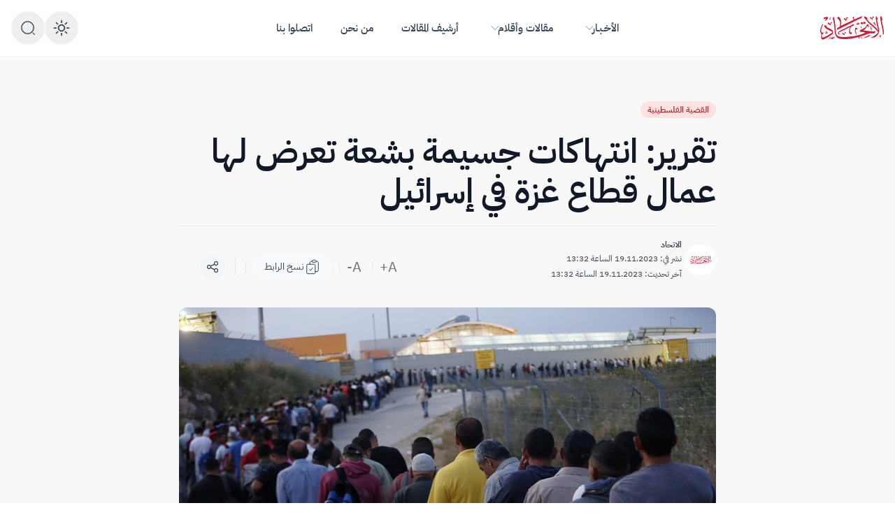

--- FILE ---
content_type: text/html; charset=UTF-8
request_url: https://alittihad44.com/%D8%A7%D9%84%D9%82%D8%B6%D9%8A%D8%A9-%D8%A7%D9%84%D9%81%D9%84%D8%B3%D8%B7%D9%8A%D9%86%D9%8A%D8%A9/%D8%AA%D9%82%D8%B1%D9%8A%D8%B1-%D8%A7%D9%86%D8%AA%D9%87%D8%A7%D9%83%D8%A7%D8%AA-%D8%AC%D8%B3%D9%8A%D9%85%D8%A9-%D8%A8%D8%B4%D8%B9%D8%A9-%D8%AA%D8%B9%D8%B1%D8%B6-%D9%84%D9%87%D8%A7-%D8%B9%D9%85%D8%A7%D9%84-%D9%82%D8%B7%D8%A7%D8%B9-%D8%BA%D8%B2%D8%A9-%D9%81%D9%8A-%D8%A5%D8%B3%D8%B1%D8%A7%D8%A6%D9%8A%D9%84
body_size: 15756
content:
<!DOCTYPE html>
<html lang="ar">
    <head>
		
		<!--تطوير وبرمجة: محمد خطيب -->
		<!--mkhteeb.arraba@gmail.com -->


        <meta charset="utf-8">
        <meta name="theme-color" content="#000000" />
        <meta name="viewport" content="width=device-width, initial-scale=1">
                <title> صحيفة الاتحاد -   تقرير: انتهاكات جسيمة بشعة تعرض لها عمال قطاع غزة في إسرائيل</title>
        <link rel="icon" type="image/png" href="/Favicon.png">
		
		       <script type="application/ld+json">
        {
            "@context": "https://schema.org",
            "@type": "NewsMediaOrganization",
            "name": "صحيفة الاتحاد",
            "url": "https://alittihad44.com/",
            "logo": "https://alittihad44.com/Favicon.png"
        }
		
    </script>
		
		    <script type="application/ld+json">
        {"@context":"https://schema.org","@type":"NewsArticle","headline":"تقرير: انتهاكات جسيمة بشعة تعرض لها عمال قطاع غزة في إسرائيل","image":"https://alittihad44.com/images/news/2023.10.22.11.03.24-WhatsApp%20Image%202023-10-22%20at%2010.57.43%20(1).jpeg","datePublished":"2023-11-19T13:32:45+00:00","dateModified":"2023-11-19T13:32:45+00:00","author":{"@type":"Person","name":"الاتحاد","url":"https://alittihad44.com/writer/914559"},"publisher":{"@type":"NewsMediaOrganization","name":"Al-ittihad","logo":{"@type":"ImageObject","url":"https://alittihad44.com/images/logo.png"}},"articleBody":"تعرض 17 ألف عامل فلسطيني من قطاع غزة يعملون داخل إسرائيل، إلى جرائم إنسانية شملت اعتداءات وتنكيل وترهيب من قبل سلطات الاحتلال، منذ بدء العدوان في السابع من تشرين الأول الماضي.\r\n\r\nوأوضح تقرير، صدر عن مركزي الدفاع الحريات والحقوق المدنية ومؤسسة بيسان للبحوث والإنماء، اليوم الأحد، أن العمال تعرضوا لعمليات ابتزاز من قبل أصحاب العمل الإسرائيليين، وانتهاكات جسيمة من قبل شرطة وجنود الاحتلال، في وقت ما زال مصير الآلاف منهم يكتنفه الغموض، كما يواجه من بقي داخل إسرائيل، وفي الضفة الغربية مصيرًا محفوفًا بالمخاطر.\r\n\r\nوأشار إلى أن معاناة هؤلاء العمال تزامنت مع قرار الاحتلال بإلغاء كافة تصاريح العمل الممنوحة لهم، وبالتالي أصبح من يتواجد منهم داخل إسرائيل، أو الضفة الغربية يتسم بوصف &quot;غير قانوني&quot; ما يجعله عرضه للملاحقة والاعتقال والتنكيل، كما لا يستطيعون العودة الى بيوتهم نظرا لإغلاق المعابر.\r\n\r\nوتابع التقرير: &quot;تعرض العديد من العمال للاعتقال في محافظة الخليل، وكذلك في الطريق الواصلة بين محافظتي اريحا ورام الله، الأمر الذي يفاقم المعاناة الإنسانية لهؤلاء العمال الذين تتعرض أسرهم للتهجير والقصف وفقدان الحياة بشكل يومي، وفقدان البعض منهم لذويهم في القطاع تحت آلة الحرب والقصف&quot;.&nbsp;\r\n\r\nوبحسب الاحصائيات الرسمية بلغ عدد العمال من قطاع غزة الحاصلين على تصاريح عمل داخل إسرائيل عام 2023 حوالي (18500) عامل، منهم حوالي (1500) عامل يعملون في البلدات المحاذية لقطاع غزة، يذهبون يوميا للعمل ويعودون الى القطاع، وهؤلاء لم يذهبوا للعمل بتاريخ 7 تشرين الأول بسبب عطلة السبت، والعدد الأكبر منهم ويقدر بـ(17000) عامل معتادون على المبيت داخل منشآت العمل لفترات طويلة بسبب صعوبة إجراءات المرور من والى قطاع غزة من خلال معبر بيت حانون.\r\n\r\nولفت التقرير إلى أن هؤلاء العمال وجدوا أنفسهم في ذلك اليوم معرضين لصنوف من الانتهاكات، وللانتقام، من مشغليهم ومن الشرطة وجيش الاحتلال، وحسب معلومات غير رسمية، فإن عدد العمال الذين تم اعتقالهم من قبل سلطات الاحتلال بلغ حوالي (4000) عامل داخل إسرائيل.\r\n\r\nوذكر التقرير، أن عدد عمال قطاع غزة الذين تم استقبالهم في الضفة الغربية حسب التقديرات الرسمية (6200) حتى السابع من الشهر الجاري، موزعين على مختلف المحافظات، اريحا: 1800، قلقيلية: 970، رام الله: 1162، نابلس: 550، الخليل: 386، طوباس: 282، جنين: 350، محافظة القدس: 260، بيت لحم: 156، طولكرم: 147، سلفيت: 67.\r\n\r\nوقال التقرير إن أصحاب العمل الإسرائيليين استغلوا العدوان على قطاع غزة، إذ تعرض العمال للضرب والتهديد بالقتل، والابتزاز من خلال رفضهم منح اجورهم، الأمر الذي اضطر العمال إلى البحث عن مأوى آمن، وتوجه العديد منهم إلى المعابر المحاذية للضفة في محافظات جنين وطولكرم وقلقيلية والخليل، كما أن البعض الآخر تم اعتقاله من قبل سلطات الاحتلال اثناء محاولتهم الدخول الى الضفة.\r\n\r\nوأردف التقرير: &quot;واجه العمال أصنافا شتى من العذاب، والتنكيل، والتصوير، بأوضاع مذلة ومهينة، كما أظهرت فيديوهات مشاهد لعمال فلسطينيين مجردين بالكامل من الملابس، وجرى توثيق هذه المعلومات أيضا حسب إفادات بعض العمال الذين تم الافراج عنهم لاحقا من معتقل عوفر، كما أفرجت سلطات الاحتلال عن حوالي (3200) عامل كانوا محتجزين لديها، وادخلتهم الى قطاع غزة في الرابع من الشهر الجاري، وأُعلن عن استشهاد أحدهم نتيجة الضرب الذي تعرض له اثناء عبوره معبر كرم أبو سالم&quot;.&nbsp;\r\n\r\nوأكد، أنه لا توجد معلومات عن عدد العمال الذين ما زالت سلطات الاحتلال تحتجزهم في سجونها خصوصا انه ورد معلومات عن اعتقال العديد منهم، واخرها اعتقال حوالي (70) عاملا من بلدة برطعة خلف الجدار الفاصل في الثاني عشر من الشهر الجاري، في حين بلغ عدد العمال الذين جرى الإبلاغ عنهم بأنهم حوالي (250) عاملا.\r\n\r\nوحسب التقرير، فإن العمال الذين تم نقلهم من أريحا إلى قطاع غزة تعرضوا لانتهكات فظيعة، إذ تم إدخال الحافلات التي نقلتهم من أريحا الى معسكر لجيش الاحتلال قرب المدينة، وتم انزالهم من الحافلات وتفتيشهم تفتيشا مذلا، ومن ثم ربطت أيديهم الى الخلف بواسطة قيود بلاستيكية، وكذلك تم ربط أرجلهم بذات النوع من القيود وتغطية وجوههم بواسطة غطاء اسود، وربط كل اثنين من العمال ببعضهما من أرجلهم بقيود بلاستيكية، وبعد ذلك تم نقلهم إلى حافلات اخرى تابعة لجيش الاحتلال مخصصة لنقل المعتقلين، واستمر هذا الوضع لمدة سبع ساعات متواصلة حتى وصولهم الى معبر كرم أبو سالم دون تمكنهم من شرب الماء أو السماح لهم بقضاء حاجاتهم.\r\n\r\nوأشار إلى أن الاحتلال صادر كافة الملابس والاحتياجات الشخصية التي كانت بحوزتهم، باستثناء السماح لهم بإدخال جهاز خليوي، الامر الذي أدى الى خسارة العمال ملابسهم واغراضهم الشخصية والمواد الغذائية التي اشتروها لعائلاتهم، وأفاد البعض منهم انهم فقدوا مبالغ مالية نتيجة هذا المنع إما بسبب قيمة المشتريات التي كانت بحوزتهم، والتي تم الاستيلاء عليها.\r\n\r\nووفق التقرير، فإن حوالي (7000) عامل مصيرهم ما زال مجهولا حتى اللحظة، في حين أن العدد الإجمالي المعروف وضعيتهم حوالي (10000) عامل من اجمالي (17000) عامل، إذ أعيد (5700) عامل الى القطاع، منهم (3200) كانوا معتقلين لدى سلطات الاحتلال، كما بلغ عدد العمال المتبقين في مراكز الاستقبال في الضفة الغربية (4000) عامل، بالإضافة الى (250) عاملا تم التبليغ عنهم بأنهم مفقودون.\r\n\r\nووجه مركزا حريات وبيسان مناشدة إلى الأطراف الثالثة المتعاقدة في اتفاقيات جنيف إلى تحملهم المسؤولية بالضغط على سلطات الاحتلال لتوفير الحماية للعمال الفلسطينيين من قطاع غزة الذين ما زلوا متواجدين داخل إسرائيل، والكشف عن مصير المفقودين منهم، وضمان عودة امنة لهم، كما دعوا منظمة العمل الدولية التحرك العاجل لتوفير كافة المستلزمات الضرورية للعيش الكريم للعمال الذين فقدوا عملهم والضغط على الجهات الإسرائيلية لضمان مستحقاتهم التشغيلية من قبل مشغليهم، إضافة إلى دعوة الصليب الأحمر الدولي إلى العمل على ضمان عودة امنة للعمال الى قطاع غزة."}
    </script>

   <meta name="og:author" content=""/>
    <meta property="og:type" content="post">
    <meta property="og:title" content="تقرير: انتهاكات جسيمة بشعة تعرض لها عمال قطاع غزة في إسرائيل" />
    <meta property="og:image" content="https://alittihad44.com/images/news/2023.10.22.11.03.24-WhatsApp%20Image%202023-10-22%20at%2010.57.43%20(1).jpeg" />
    <meta property="og:image" content="https://alittihad44.com/images/thumbnail/2023.10.22.11.03.24-WhatsApp%20Image%202023-10-22%20at%2010.57.43%20(1).jpeg" />

    <meta name="twitter:image" content="https://alittihad44.com/images/news/2023.10.22.11.03.24-WhatsApp%20Image%202023-10-22%20at%2010.57.43%20(1).jpeg">
    <meta property="og:image:url" content="https://alittihad44.com/images/news/2023.10.22.11.03.24-WhatsApp%20Image%202023-10-22%20at%2010.57.43%20(1).jpeg">
    <meta property="og:image:secure_url" content="https://alittihad44.com/images/news/2023.10.22.11.03.24-WhatsApp%20Image%202023-10-22%20at%2010.57.43%20(1).jpeg">
    <meta property="og:url" content="https://alittihad44.com/%D8%A7%D9%84%D9%82%D8%B6%D9%8A%D8%A9-%D8%A7%D9%84%D9%81%D9%84%D8%B3%D8%B7%D9%8A%D9%86%D9%8A%D8%A9/%D8%AA%D9%82%D8%B1%D9%8A%D8%B1-%D8%A7%D9%86%D8%AA%D9%87%D8%A7%D9%83%D8%A7%D8%AA-%D8%AC%D8%B3%D9%8A%D9%85%D8%A9-%D8%A8%D8%B4%D8%B9%D8%A9-%D8%AA%D8%B9%D8%B1%D8%B6-%D9%84%D9%87%D8%A7-%D8%B9%D9%85%D8%A7%D9%84-%D9%82%D8%B7%D8%A7%D8%B9-%D8%BA%D8%B2%D8%A9-%D9%81%D9%8A-%D8%A5%D8%B3%D8%B1%D8%A7%D8%A6%D9%8A%D9%84"/>
    <meta property="og:description" content="تعرض 17 ألف عامل فلسطيني من قطاع غزة يعملون داخل إسرائيل، إلى جرائم إنسانية شملت اعتداءات وتنكيل وترهيب من قبل سلطات الاحتلال، منذ بدء العدوان �" />
    <meta property="og:site_name" content="صحيفة الاتحاد">
    <meta name="twitter:card" content="summary">
    <meta name="twitter:title" content="تقرير: انتهاكات جسيمة بشعة تعرض لها عمال قطاع غزة في إسرائيل">
    <meta name="twitter:creator" content="الاتحاد">
    <meta name="twitter:description" content="تعرض 17 ألف عامل فلسطيني من قطاع غزة يعملون داخل إسرائيل، إلى جرائم إنسانية شملت اعتداءات وتنكيل وترهيب من قبل سلطات الاحتلال، منذ بدء العدوان �">
    <meta name="twitter:image" content="https://alittihad44.com/images/news/2023.10.22.11.03.24-WhatsApp%20Image%202023-10-22%20at%2010.57.43%20(1).jpeg">


                <script async src="https://www.googletagmanager.com/gtag/js?id=G-CB0LV4EHFW"></script>
<script>
  window.dataLayer = window.dataLayer || [];
  function gtag(){dataLayer.push(arguments);}
  gtag('js', new Date());

  gtag('config', 'G-CB0LV4EHFW');
</script>


    
               		<link rel="preload" as="style" href="https://alittihad44.com/build/assets/app-Bz_fHy3j.css" /><link rel="preload" as="style" href="https://alittihad44.com/build/assets/app-BcN-8vC7.css" /><link rel="modulepreload" href="https://alittihad44.com/build/assets/app-QGtgXmLC.js" /><link rel="stylesheet" href="https://alittihad44.com/build/assets/app-Bz_fHy3j.css" /><link rel="stylesheet" href="https://alittihad44.com/build/assets/app-BcN-8vC7.css" /><script type="module" src="https://alittihad44.com/build/assets/app-QGtgXmLC.js" defer></script>
<script>
     window.addEventListener('load', () => window.setTimeout(() => {
        const makeLink = (asset) => {
            const link = document.createElement('link')

            Object.keys(asset).forEach((attribute) => {
                link.setAttribute(attribute, asset[attribute])
            })

            return link
        }

        const loadNext = (assets, count) => window.setTimeout(() => {
            if (count > assets.length) {
                count = assets.length

                if (count === 0) {
                    return
                }
            }

            const fragment = new DocumentFragment

            while (count > 0) {
                const link = makeLink(assets.shift())
                fragment.append(link)
                count--

                if (assets.length) {
                    link.onload = () => loadNext(assets, 1)
                    link.onerror = () => loadNext(assets, 1)
                }
            }

            document.head.append(fragment)
        })

        loadNext(JSON.parse('[{\u0022rel\u0022:\u0022prefetch\u0022,\u0022href\u0022:\u0022https:\\\/\\\/alittihad44.com\\\/build\\\/assets\\\/YouTube-CnhkewPp.js\u0022,\u0022fetchpriority\u0022:\u0022low\u0022},{\u0022rel\u0022:\u0022prefetch\u0022,\u0022href\u0022:\u0022https:\\\/\\\/alittihad44.com\\\/build\\\/assets\\\/SoundCloud-p9tc-LZM.js\u0022,\u0022fetchpriority\u0022:\u0022low\u0022},{\u0022rel\u0022:\u0022prefetch\u0022,\u0022href\u0022:\u0022https:\\\/\\\/alittihad44.com\\\/build\\\/assets\\\/Vimeo-BxvCHksa.js\u0022,\u0022fetchpriority\u0022:\u0022low\u0022},{\u0022rel\u0022:\u0022prefetch\u0022,\u0022href\u0022:\u0022https:\\\/\\\/alittihad44.com\\\/build\\\/assets\\\/Mux-DNRPSwG7.js\u0022,\u0022fetchpriority\u0022:\u0022low\u0022},{\u0022rel\u0022:\u0022prefetch\u0022,\u0022href\u0022:\u0022https:\\\/\\\/alittihad44.com\\\/build\\\/assets\\\/Facebook-H1lyvYW_.js\u0022,\u0022fetchpriority\u0022:\u0022low\u0022},{\u0022rel\u0022:\u0022prefetch\u0022,\u0022href\u0022:\u0022https:\\\/\\\/alittihad44.com\\\/build\\\/assets\\\/Streamable-CLPtbcCO.js\u0022,\u0022fetchpriority\u0022:\u0022low\u0022},{\u0022rel\u0022:\u0022prefetch\u0022,\u0022href\u0022:\u0022https:\\\/\\\/alittihad44.com\\\/build\\\/assets\\\/Wistia-BhO4fiYI.js\u0022,\u0022fetchpriority\u0022:\u0022low\u0022},{\u0022rel\u0022:\u0022prefetch\u0022,\u0022href\u0022:\u0022https:\\\/\\\/alittihad44.com\\\/build\\\/assets\\\/Twitch-DxTOC6BB.js\u0022,\u0022fetchpriority\u0022:\u0022low\u0022},{\u0022rel\u0022:\u0022prefetch\u0022,\u0022href\u0022:\u0022https:\\\/\\\/alittihad44.com\\\/build\\\/assets\\\/DailyMotion-Ds3lL3Ah.js\u0022,\u0022fetchpriority\u0022:\u0022low\u0022},{\u0022rel\u0022:\u0022prefetch\u0022,\u0022href\u0022:\u0022https:\\\/\\\/alittihad44.com\\\/build\\\/assets\\\/Mixcloud-BTySyDhS.js\u0022,\u0022fetchpriority\u0022:\u0022low\u0022},{\u0022rel\u0022:\u0022prefetch\u0022,\u0022href\u0022:\u0022https:\\\/\\\/alittihad44.com\\\/build\\\/assets\\\/Vidyard-DiI3RSoq.js\u0022,\u0022fetchpriority\u0022:\u0022low\u0022},{\u0022rel\u0022:\u0022prefetch\u0022,\u0022href\u0022:\u0022https:\\\/\\\/alittihad44.com\\\/build\\\/assets\\\/Kaltura-C-L-bODz.js\u0022,\u0022fetchpriority\u0022:\u0022low\u0022},{\u0022rel\u0022:\u0022prefetch\u0022,\u0022href\u0022:\u0022https:\\\/\\\/alittihad44.com\\\/build\\\/assets\\\/FilePlayer-73cuJ2mA.js\u0022,\u0022fetchpriority\u0022:\u0022low\u0022},{\u0022rel\u0022:\u0022prefetch\u0022,\u0022href\u0022:\u0022https:\\\/\\\/alittihad44.com\\\/build\\\/assets\\\/Preview-CzXiUwso.js\u0022,\u0022fetchpriority\u0022:\u0022low\u0022},{\u0022rel\u0022:\u0022prefetch\u0022,\u0022href\u0022:\u0022https:\\\/\\\/alittihad44.com\\\/build\\\/assets\\\/ModalCategories-CUPmHJsa.js\u0022,\u0022fetchpriority\u0022:\u0022low\u0022},{\u0022rel\u0022:\u0022prefetch\u0022,\u0022href\u0022:\u0022https:\\\/\\\/alittihad44.com\\\/build\\\/assets\\\/NcModal-DusuVaKo.js\u0022,\u0022fetchpriority\u0022:\u0022low\u0022},{\u0022rel\u0022:\u0022prefetch\u0022,\u0022href\u0022:\u0022https:\\\/\\\/alittihad44.com\\\/build\\\/assets\\\/Button-B0KlEijS.js\u0022,\u0022fetchpriority\u0022:\u0022low\u0022},{\u0022rel\u0022:\u0022prefetch\u0022,\u0022href\u0022:\u0022https:\\\/\\\/alittihad44.com\\\/build\\\/assets\\\/dialog-D2-3SEVK.js\u0022,\u0022fetchpriority\u0022:\u0022low\u0022},{\u0022rel\u0022:\u0022prefetch\u0022,\u0022href\u0022:\u0022https:\\\/\\\/alittihad44.com\\\/build\\\/assets\\\/use-inert-others-DIpYC0mp.js\u0022,\u0022fetchpriority\u0022:\u0022low\u0022},{\u0022rel\u0022:\u0022prefetch\u0022,\u0022href\u0022:\u0022https:\\\/\\\/alittihad44.com\\\/build\\\/assets\\\/ModalTags-C2MpNnCb.js\u0022,\u0022fetchpriority\u0022:\u0022low\u0022},{\u0022rel\u0022:\u0022prefetch\u0022,\u0022href\u0022:\u0022https:\\\/\\\/alittihad44.com\\\/build\\\/assets\\\/Tag-BcftrIBJ.js\u0022,\u0022fetchpriority\u0022:\u0022low\u0022},{\u0022rel\u0022:\u0022prefetch\u0022,\u0022href\u0022:\u0022https:\\\/\\\/alittihad44.com\\\/build\\\/assets\\\/Mulhaqpage-6hLZtE4h.js\u0022,\u0022fetchpriority\u0022:\u0022low\u0022},{\u0022rel\u0022:\u0022prefetch\u0022,\u0022href\u0022:\u0022https:\\\/\\\/alittihad44.com\\\/build\\\/assets\\\/Image-5iwT3kkj.js\u0022,\u0022fetchpriority\u0022:\u0022low\u0022},{\u0022rel\u0022:\u0022prefetch\u0022,\u0022href\u0022:\u0022https:\\\/\\\/alittihad44.com\\\/build\\\/assets\\\/Pagination-Cm9B8vWA.js\u0022,\u0022fetchpriority\u0022:\u0022low\u0022},{\u0022rel\u0022:\u0022prefetch\u0022,\u0022href\u0022:\u0022https:\\\/\\\/alittihad44.com\\\/build\\\/assets\\\/Avatar-DSM_VJgE.js\u0022,\u0022fetchpriority\u0022:\u0022low\u0022},{\u0022rel\u0022:\u0022prefetch\u0022,\u0022href\u0022:\u0022https:\\\/\\\/alittihad44.com\\\/build\\\/assets\\\/archive-BiAQjT6A.js\u0022,\u0022fetchpriority\u0022:\u0022low\u0022},{\u0022rel\u0022:\u0022prefetch\u0022,\u0022href\u0022:\u0022https:\\\/\\\/alittihad44.com\\\/build\\\/assets\\\/Badge-Cc5damV3.js\u0022,\u0022fetchpriority\u0022:\u0022low\u0022},{\u0022rel\u0022:\u0022prefetch\u0022,\u0022href\u0022:\u0022https:\\\/\\\/alittihad44.com\\\/build\\\/assets\\\/page-52HqDeAC.js\u0022,\u0022fetchpriority\u0022:\u0022low\u0022},{\u0022rel\u0022:\u0022prefetch\u0022,\u0022href\u0022:\u0022https:\\\/\\\/alittihad44.com\\\/build\\\/assets\\\/mulhaq-home-BSluIsCp.js\u0022,\u0022fetchpriority\u0022:\u0022low\u0022},{\u0022rel\u0022:\u0022prefetch\u0022,\u0022href\u0022:\u0022https:\\\/\\\/alittihad44.com\\\/build\\\/assets\\\/SectionLatestPosts-BGoGn70O.js\u0022,\u0022fetchpriority\u0022:\u0022low\u0022},{\u0022rel\u0022:\u0022prefetch\u0022,\u0022href\u0022:\u0022https:\\\/\\\/alittihad44.com\\\/build\\\/assets\\\/PostTypeFeaturedIcon-Ci28h_5i.js\u0022,\u0022fetchpriority\u0022:\u0022low\u0022},{\u0022rel\u0022:\u0022prefetch\u0022,\u0022href\u0022:\u0022https:\\\/\\\/alittihad44.com\\\/build\\\/assets\\\/Heading-BCwhp0k6.js\u0022,\u0022fetchpriority\u0022:\u0022low\u0022},{\u0022rel\u0022:\u0022prefetch\u0022,\u0022href\u0022:\u0022https:\\\/\\\/alittihad44.com\\\/build\\\/assets\\\/Card11-cHKEcQR6.js\u0022,\u0022fetchpriority\u0022:\u0022low\u0022},{\u0022rel\u0022:\u0022prefetch\u0022,\u0022href\u0022:\u0022https:\\\/\\\/alittihad44.com\\\/build\\\/assets\\\/mulhaqPage-C_EZmGv5.js\u0022,\u0022fetchpriority\u0022:\u0022low\u0022},{\u0022rel\u0022:\u0022prefetch\u0022,\u0022href\u0022:\u0022https:\\\/\\\/alittihad44.com\\\/build\\\/assets\\\/newsPage-Dlv6fHYf.js\u0022,\u0022fetchpriority\u0022:\u0022low\u0022},{\u0022rel\u0022:\u0022prefetch\u0022,\u0022href\u0022:\u0022https:\\\/\\\/alittihad44.com\\\/build\\\/assets\\\/page-D8vRan8g.js\u0022,\u0022fetchpriority\u0022:\u0022low\u0022},{\u0022rel\u0022:\u0022prefetch\u0022,\u0022href\u0022:\u0022https:\\\/\\\/alittihad44.com\\\/build\\\/assets\\\/CardLarge1-smWXJUdo.js\u0022,\u0022fetchpriority\u0022:\u0022low\u0022},{\u0022rel\u0022:\u0022prefetch\u0022,\u0022href\u0022:\u0022https:\\\/\\\/alittihad44.com\\\/build\\\/assets\\\/NavItem-BzN89-1p.js\u0022,\u0022fetchpriority\u0022:\u0022low\u0022},{\u0022rel\u0022:\u0022prefetch\u0022,\u0022href\u0022:\u0022https:\\\/\\\/alittihad44.com\\\/build\\\/assets\\\/\\u200f\\u200fSectionLargeSlider-DqUR4l83.js\u0022,\u0022fetchpriority\u0022:\u0022low\u0022},{\u0022rel\u0022:\u0022prefetch\u0022,\u0022href\u0022:\u0022https:\\\/\\\/alittihad44.com\\\/build\\\/assets\\\/page-B3eFOgwI.js\u0022,\u0022fetchpriority\u0022:\u0022low\u0022},{\u0022rel\u0022:\u0022prefetch\u0022,\u0022href\u0022:\u0022https:\\\/\\\/alittihad44.com\\\/build\\\/assets\\\/ButtonPrimary-If1i6X3a.js\u0022,\u0022fetchpriority\u0022:\u0022low\u0022},{\u0022rel\u0022:\u0022prefetch\u0022,\u0022href\u0022:\u0022https:\\\/\\\/alittihad44.com\\\/build\\\/assets\\\/Input-ByEG30N8.js\u0022,\u0022fetchpriority\u0022:\u0022low\u0022},{\u0022rel\u0022:\u0022prefetch\u0022,\u0022href\u0022:\u0022https:\\\/\\\/alittihad44.com\\\/build\\\/assets\\\/Textarea-14WodR5F.js\u0022,\u0022fetchpriority\u0022:\u0022low\u0022},{\u0022rel\u0022:\u0022prefetch\u0022,\u0022href\u0022:\u0022https:\\\/\\\/alittihad44.com\\\/build\\\/assets\\\/Heading2-TFwmMJgf.js\u0022,\u0022fetchpriority\u0022:\u0022low\u0022},{\u0022rel\u0022:\u0022prefetch\u0022,\u0022href\u0022:\u0022https:\\\/\\\/alittihad44.com\\\/build\\\/assets\\\/layout-CBxMR9cB.js\u0022,\u0022fetchpriority\u0022:\u0022low\u0022},{\u0022rel\u0022:\u0022prefetch\u0022,\u0022href\u0022:\u0022https:\\\/\\\/alittihad44.com\\\/build\\\/assets\\\/page-DvH_KMj_.js\u0022,\u0022fetchpriority\u0022:\u0022low\u0022},{\u0022rel\u0022:\u0022prefetch\u0022,\u0022href\u0022:\u0022https:\\\/\\\/alittihad44.com\\\/build\\\/assets\\\/page-VZ8f4VU4.js\u0022,\u0022fetchpriority\u0022:\u0022low\u0022},{\u0022rel\u0022:\u0022prefetch\u0022,\u0022href\u0022:\u0022https:\\\/\\\/alittihad44.com\\\/build\\\/assets\\\/Card11-mulhaq-CH0Niit8.js\u0022,\u0022fetchpriority\u0022:\u0022low\u0022},{\u0022rel\u0022:\u0022prefetch\u0022,\u0022href\u0022:\u0022https:\\\/\\\/alittihad44.com\\\/build\\\/assets\\\/layout-DMrbwdJG.js\u0022,\u0022fetchpriority\u0022:\u0022low\u0022},{\u0022rel\u0022:\u0022prefetch\u0022,\u0022href\u0022:\u0022https:\\\/\\\/alittihad44.com\\\/build\\\/assets\\\/archive-D3_3Q-qI.js\u0022,\u0022fetchpriority\u0022:\u0022low\u0022},{\u0022rel\u0022:\u0022prefetch\u0022,\u0022href\u0022:\u0022https:\\\/\\\/alittihad44.com\\\/build\\\/assets\\\/useIntersectionObserver-B9USdcIX.js\u0022,\u0022fetchpriority\u0022:\u0022low\u0022},{\u0022rel\u0022:\u0022prefetch\u0022,\u0022href\u0022:\u0022https:\\\/\\\/alittihad44.com\\\/build\\\/assets\\\/SocialDown-BeoEjiL2.js\u0022,\u0022fetchpriority\u0022:\u0022low\u0022},{\u0022rel\u0022:\u0022prefetch\u0022,\u0022href\u0022:\u0022https:\\\/\\\/alittihad44.com\\\/build\\\/assets\\\/menu-0PfRBVbd.js\u0022,\u0022fetchpriority\u0022:\u0022low\u0022},{\u0022rel\u0022:\u0022prefetch\u0022,\u0022href\u0022:\u0022https:\\\/\\\/alittihad44.com\\\/build\\\/assets\\\/label-CW7Eyh6u.js\u0022,\u0022fetchpriority\u0022:\u0022low\u0022},{\u0022rel\u0022:\u0022prefetch\u0022,\u0022href\u0022:\u0022https:\\\/\\\/alittihad44.com\\\/build\\\/assets\\\/EllipsisHorizontalIcon-B2wN_4gk.js\u0022,\u0022fetchpriority\u0022:\u0022low\u0022},{\u0022rel\u0022:\u0022prefetch\u0022,\u0022href\u0022:\u0022https:\\\/\\\/alittihad44.com\\\/build\\\/assets\\\/breaking-Bc3oZciW.js\u0022,\u0022fetchpriority\u0022:\u0022low\u0022},{\u0022rel\u0022:\u0022prefetch\u0022,\u0022href\u0022:\u0022https:\\\/\\\/alittihad44.com\\\/build\\\/assets\\\/mulhaq-CsyV3-4J.js\u0022,\u0022fetchpriority\u0022:\u0022low\u0022},{\u0022rel\u0022:\u0022prefetch\u0022,\u0022href\u0022:\u0022https:\\\/\\\/alittihad44.com\\\/build\\\/assets\\\/page-_s_IxTUk.js\u0022,\u0022fetchpriority\u0022:\u0022low\u0022},{\u0022rel\u0022:\u0022prefetch\u0022,\u0022href\u0022:\u0022https:\\\/\\\/alittihad44.com\\\/build\\\/assets\\\/SingleAuthor-cbIbjh7w.js\u0022,\u0022fetchpriority\u0022:\u0022low\u0022},{\u0022rel\u0022:\u0022prefetch\u0022,\u0022href\u0022:\u0022https:\\\/\\\/alittihad44.com\\\/build\\\/assets\\\/SingleCommentForm-gr53Pt8m.js\u0022,\u0022fetchpriority\u0022:\u0022low\u0022},{\u0022rel\u0022:\u0022prefetch\u0022,\u0022href\u0022:\u0022https:\\\/\\\/alittihad44.com\\\/build\\\/assets\\\/SingleCommentLists-CPdQ4GbX.js\u0022,\u0022fetchpriority\u0022:\u0022low\u0022},{\u0022rel\u0022:\u0022prefetch\u0022,\u0022href\u0022:\u0022https:\\\/\\\/alittihad44.com\\\/build\\\/assets\\\/radio-group-CSz26Ftn.js\u0022,\u0022fetchpriority\u0022:\u0022low\u0022},{\u0022rel\u0022:\u0022prefetch\u0022,\u0022href\u0022:\u0022https:\\\/\\\/alittihad44.com\\\/build\\\/assets\\\/SingleContent-M2shTTr2.js\u0022,\u0022fetchpriority\u0022:\u0022low\u0022},{\u0022rel\u0022:\u0022prefetch\u0022,\u0022href\u0022:\u0022https:\\\/\\\/alittihad44.com\\\/build\\\/assets\\\/index-DZODQ_rK.js\u0022,\u0022fetchpriority\u0022:\u0022low\u0022},{\u0022rel\u0022:\u0022prefetch\u0022,\u0022href\u0022:\u0022https:\\\/\\\/alittihad44.com\\\/build\\\/assets\\\/SingleContentDemo-D6k0TMT6.js\u0022,\u0022fetchpriority\u0022:\u0022low\u0022},{\u0022rel\u0022:\u0022prefetch\u0022,\u0022href\u0022:\u0022https:\\\/\\\/alittihad44.com\\\/build\\\/assets\\\/SingleMetaAction2-De9P09xk.js\u0022,\u0022fetchpriority\u0022:\u0022low\u0022},{\u0022rel\u0022:\u0022prefetch\u0022,\u0022href\u0022:\u0022https:\\\/\\\/alittihad44.com\\\/build\\\/assets\\\/SingleTitle-Bo7V6I5H.js\u0022,\u0022fetchpriority\u0022:\u0022low\u0022},{\u0022rel\u0022:\u0022prefetch\u0022,\u0022href\u0022:\u0022https:\\\/\\\/alittihad44.com\\\/build\\\/assets\\\/SectionFounder-Dbi0N04r.js\u0022,\u0022fetchpriority\u0022:\u0022low\u0022},{\u0022rel\u0022:\u0022prefetch\u0022,\u0022href\u0022:\u0022https:\\\/\\\/alittihad44.com\\\/build\\\/assets\\\/SectionStatistic-CocHlfTB.js\u0022,\u0022fetchpriority\u0022:\u0022low\u0022},{\u0022rel\u0022:\u0022prefetch\u0022,\u0022href\u0022:\u0022https:\\\/\\\/alittihad44.com\\\/build\\\/assets\\\/page-DmaFMKm0.js\u0022,\u0022fetchpriority\u0022:\u0022low\u0022},{\u0022rel\u0022:\u0022prefetch\u0022,\u0022href\u0022:\u0022https:\\\/\\\/alittihad44.com\\\/build\\\/assets\\\/page-DCcbWtYJ.js\u0022,\u0022fetchpriority\u0022:\u0022low\u0022},{\u0022rel\u0022:\u0022prefetch\u0022,\u0022href\u0022:\u0022https:\\\/\\\/alittihad44.com\\\/build\\\/assets\\\/page-6c7FDy6D.js\u0022,\u0022fetchpriority\u0022:\u0022low\u0022},{\u0022rel\u0022:\u0022prefetch\u0022,\u0022href\u0022:\u0022https:\\\/\\\/alittihad44.com\\\/build\\\/assets\\\/headlessui-B-XhT4l-.js\u0022,\u0022fetchpriority\u0022:\u0022low\u0022},{\u0022rel\u0022:\u0022prefetch\u0022,\u0022href\u0022:\u0022https:\\\/\\\/alittihad44.com\\\/build\\\/assets\\\/not-found-KGRP0aQF.js\u0022,\u0022fetchpriority\u0022:\u0022low\u0022},{\u0022rel\u0022:\u0022prefetch\u0022,\u0022href\u0022:\u0022https:\\\/\\\/alittihad44.com\\\/build\\\/assets\\\/page-CCm7tZMA.js\u0022,\u0022fetchpriority\u0022:\u0022low\u0022}]'), 3)
    }))
</script>    </head>
    <body>
        
    <div id="root">
		    <div class="bg-[#f8f8f8] text-base dark:bg-neutral-900/95 text-neutral-900 dark:text-neutral-200 font-body">

        <div id="app" data-page="{&quot;component&quot;:&quot;(singles)/(default)/single/page&quot;,&quot;props&quot;:{&quot;errors&quot;:{},&quot;auth&quot;:{&quot;user&quot;:null},&quot;news&quot;:{&quot;id&quot;:37889,&quot;categorie_id&quot;:2,&quot;stitle&quot;:&quot;تقرير: انتهاكات جسيمة بشعة تعرض لها عمال قطاع غزة في إسرائيل&quot;,&quot;article&quot;:&quot;&lt;p&gt;تعرض 17 ألف عامل فلسطيني من قطاع غزة يعملون داخل إسرائيل، إلى جرائم إنسانية شملت اعتداءات وتنكيل وترهيب من قبل سلطات الاحتلال، منذ بدء العدوان في السابع من تشرين الأول الماضي.&lt;/p&gt;\r\n\r\n&lt;p&gt;وأوضح تقرير، صدر عن مركزي الدفاع الحريات والحقوق المدنية ومؤسسة بيسان للبحوث والإنماء، اليوم الأحد، أن العمال تعرضوا لعمليات ابتزاز من قبل أصحاب العمل الإسرائيليين، وانتهاكات جسيمة من قبل شرطة وجنود الاحتلال، في وقت ما زال مصير الآلاف منهم يكتنفه الغموض، كما يواجه من بقي داخل إسرائيل، وفي الضفة الغربية مصيرًا محفوفًا بالمخاطر.&lt;/p&gt;\r\n\r\n&lt;p&gt;وأشار إلى أن معاناة هؤلاء العمال تزامنت مع قرار الاحتلال بإلغاء كافة تصاريح العمل الممنوحة لهم، وبالتالي أصبح من يتواجد منهم داخل إسرائيل، أو الضفة الغربية يتسم بوصف &amp;quot;غير قانوني&amp;quot; ما يجعله عرضه للملاحقة والاعتقال والتنكيل، كما لا يستطيعون العودة الى بيوتهم نظرا لإغلاق المعابر.&lt;/p&gt;\r\n\r\n&lt;p&gt;وتابع التقرير: &amp;quot;تعرض العديد من العمال للاعتقال في محافظة الخليل، وكذلك في الطريق الواصلة بين محافظتي اريحا ورام الله، الأمر الذي يفاقم المعاناة الإنسانية لهؤلاء العمال الذين تتعرض أسرهم للتهجير والقصف وفقدان الحياة بشكل يومي، وفقدان البعض منهم لذويهم في القطاع تحت آلة الحرب والقصف&amp;quot;.&amp;nbsp;&lt;/p&gt;\r\n\r\n&lt;p&gt;وبحسب الاحصائيات الرسمية بلغ عدد العمال من قطاع غزة الحاصلين على تصاريح عمل داخل إسرائيل عام 2023 حوالي (18500) عامل، منهم حوالي (1500) عامل يعملون في البلدات المحاذية لقطاع غزة، يذهبون يوميا للعمل ويعودون الى القطاع، وهؤلاء لم يذهبوا للعمل بتاريخ 7 تشرين الأول بسبب عطلة السبت، والعدد الأكبر منهم ويقدر بـ(17000) عامل معتادون على المبيت داخل منشآت العمل لفترات طويلة بسبب صعوبة إجراءات المرور من والى قطاع غزة من خلال معبر بيت حانون.&lt;/p&gt;\r\n\r\n&lt;p&gt;ولفت التقرير إلى أن هؤلاء العمال وجدوا أنفسهم في ذلك اليوم معرضين لصنوف من الانتهاكات، وللانتقام، من مشغليهم ومن الشرطة وجيش الاحتلال، وحسب معلومات غير رسمية، فإن عدد العمال الذين تم اعتقالهم من قبل سلطات الاحتلال بلغ حوالي (4000) عامل داخل إسرائيل.&lt;/p&gt;\r\n\r\n&lt;p&gt;وذكر التقرير، أن عدد عمال قطاع غزة الذين تم استقبالهم في الضفة الغربية حسب التقديرات الرسمية (6200) حتى السابع من الشهر الجاري، موزعين على مختلف المحافظات، اريحا: 1800، قلقيلية: 970، رام الله: 1162، نابلس: 550، الخليل: 386، طوباس: 282، جنين: 350، محافظة القدس: 260، بيت لحم: 156، طولكرم: 147، سلفيت: 67.&lt;/p&gt;\r\n\r\n&lt;p&gt;وقال التقرير إن أصحاب العمل الإسرائيليين استغلوا العدوان على قطاع غزة، إذ تعرض العمال للضرب والتهديد بالقتل، والابتزاز من خلال رفضهم منح اجورهم، الأمر الذي اضطر العمال إلى البحث عن مأوى آمن، وتوجه العديد منهم إلى المعابر المحاذية للضفة في محافظات جنين وطولكرم وقلقيلية والخليل، كما أن البعض الآخر تم اعتقاله من قبل سلطات الاحتلال اثناء محاولتهم الدخول الى الضفة.&lt;/p&gt;\r\n\r\n&lt;p&gt;وأردف التقرير: &amp;quot;واجه العمال أصنافا شتى من العذاب، والتنكيل، والتصوير، بأوضاع مذلة ومهينة، كما أظهرت فيديوهات مشاهد لعمال فلسطينيين مجردين بالكامل من الملابس، وجرى توثيق هذه المعلومات أيضا حسب إفادات بعض العمال الذين تم الافراج عنهم لاحقا من معتقل عوفر، كما أفرجت سلطات الاحتلال عن حوالي (3200) عامل كانوا محتجزين لديها، وادخلتهم الى قطاع غزة في الرابع من الشهر الجاري، وأُعلن عن استشهاد أحدهم نتيجة الضرب الذي تعرض له اثناء عبوره معبر كرم أبو سالم&amp;quot;.&amp;nbsp;&lt;/p&gt;\r\n\r\n&lt;p&gt;وأكد، أنه لا توجد معلومات عن عدد العمال الذين ما زالت سلطات الاحتلال تحتجزهم في سجونها خصوصا انه ورد معلومات عن اعتقال العديد منهم، واخرها اعتقال حوالي (70) عاملا من بلدة برطعة خلف الجدار الفاصل في الثاني عشر من الشهر الجاري، في حين بلغ عدد العمال الذين جرى الإبلاغ عنهم بأنهم حوالي (250) عاملا.&lt;/p&gt;\r\n\r\n&lt;p&gt;وحسب التقرير، فإن العمال الذين تم نقلهم من أريحا إلى قطاع غزة تعرضوا لانتهكات فظيعة، إذ تم إدخال الحافلات التي نقلتهم من أريحا الى معسكر لجيش الاحتلال قرب المدينة، وتم انزالهم من الحافلات وتفتيشهم تفتيشا مذلا، ومن ثم ربطت أيديهم الى الخلف بواسطة قيود بلاستيكية، وكذلك تم ربط أرجلهم بذات النوع من القيود وتغطية وجوههم بواسطة غطاء اسود، وربط كل اثنين من العمال ببعضهما من أرجلهم بقيود بلاستيكية، وبعد ذلك تم نقلهم إلى حافلات اخرى تابعة لجيش الاحتلال مخصصة لنقل المعتقلين، واستمر هذا الوضع لمدة سبع ساعات متواصلة حتى وصولهم الى معبر كرم أبو سالم دون تمكنهم من شرب الماء أو السماح لهم بقضاء حاجاتهم.&lt;/p&gt;\r\n\r\n&lt;p&gt;وأشار إلى أن الاحتلال صادر كافة الملابس والاحتياجات الشخصية التي كانت بحوزتهم، باستثناء السماح لهم بإدخال جهاز خليوي، الامر الذي أدى الى خسارة العمال ملابسهم واغراضهم الشخصية والمواد الغذائية التي اشتروها لعائلاتهم، وأفاد البعض منهم انهم فقدوا مبالغ مالية نتيجة هذا المنع إما بسبب قيمة المشتريات التي كانت بحوزتهم، والتي تم الاستيلاء عليها.&lt;/p&gt;\r\n\r\n&lt;p&gt;ووفق التقرير، فإن حوالي (7000) عامل مصيرهم ما زال مجهولا حتى اللحظة، في حين أن العدد الإجمالي المعروف وضعيتهم حوالي (10000) عامل من اجمالي (17000) عامل، إذ أعيد (5700) عامل الى القطاع، منهم (3200) كانوا معتقلين لدى سلطات الاحتلال، كما بلغ عدد العمال المتبقين في مراكز الاستقبال في الضفة الغربية (4000) عامل، بالإضافة الى (250) عاملا تم التبليغ عنهم بأنهم مفقودون.&lt;/p&gt;\r\n\r\n&lt;p&gt;ووجه مركزا حريات وبيسان مناشدة إلى الأطراف الثالثة المتعاقدة في اتفاقيات جنيف إلى تحملهم المسؤولية بالضغط على سلطات الاحتلال لتوفير الحماية للعمال الفلسطينيين من قطاع غزة الذين ما زلوا متواجدين داخل إسرائيل، والكشف عن مصير المفقودين منهم، وضمان عودة امنة لهم، كما دعوا منظمة العمل الدولية التحرك العاجل لتوفير كافة المستلزمات الضرورية للعيش الكريم للعمال الذين فقدوا عملهم والضغط على الجهات الإسرائيلية لضمان مستحقاتهم التشغيلية من قبل مشغليهم، إضافة إلى دعوة الصليب الأحمر الدولي إلى العمل على ضمان عودة امنة للعمال الى قطاع غزة.&lt;/p&gt;&quot;,&quot;imagealt&quot;:null,&quot;post_type&quot;:null,&quot;mediaurl&quot;:null,&quot;slugimage&quot;:&quot;images/news/2023.10.22.11.03.24-WhatsApp%20Image%202023-10-22%20at%2010.57.43%20(1).jpeg&quot;,&quot;slug&quot;:&quot;تقرير-انتهاكات-جسيمة-بشعة-تعرض-لها-عمال-قطاع-غزة-في-إسرائيل&quot;,&quot;writer&quot;:&quot;51&quot;,&quot;writer_id&quot;:null,&quot;tag_id&quot;:null,&quot;status&quot;:1,&quot;user_name&quot;:&quot;ليانا خوري&quot;,&quot;main_story&quot;:null,&quot;feature&quot;:2,&quot;updated_at&quot;:&quot;2023-11-19T13:32:45+00:00&quot;,&quot;created_at&quot;:&quot;2023-11-19T13:32:45+00:00&quot;,&quot;ctitle&quot;:&quot;القضية الفلسطينية&quot;,&quot;curl&quot;:&quot;القضية-الفلسطينية&quot;,&quot;name&quot;:&quot;الاتحاد&quot;,&quot;href&quot;:&quot;914559&quot;,&quot;uimage&quot;:&quot;no-image.jpg&quot;,&quot;about_writer&quot;:null},&quot;latest&quot;:[{&quot;id&quot;:52270,&quot;categorie_id&quot;:3,&quot;stitle&quot;:&quot;وزارة الحرب الأميركية تعلن \&quot;استراتيجيتها الجديدة\&quot;: ردع للصين ودعم محدود للحلفاء&quot;,&quot;article&quot;:&quot;&lt;p&gt;أعلنت وزارة الحرب الأميركية، عن &amp;quot;استراتيجيتها الدفاعية الجديدة&amp;quot;، يعطي فيها الجيش الأميركي الأولوية للأمن الداخلي و&amp;quot;ردع الصين&amp;quot;، مع تقديم دعم &amp;quot;أكثر محدودية&amp;quot; لحلفائه في أوروبا وغيرها.&lt;/p&gt;\r\n\r\n&lt;p&gt;وجاء في استراتيجية العام 2026 الصادرة عن البنتاغون: &amp;quot;بينما تركز القوات الأميركية على الدفاع عن أرضها ومنطقة المحيطين الهندي والهادئ، سيتحمل حلفاؤنا وشركاؤنا مسؤولية الدفاع عن أنفسهم، مع دعم أساسي ولكن أكثر محدودية من القوات الأميركية&amp;quot;.&lt;/p&gt;\r\n\r\n&lt;p&gt;وطالبت الولايات المتحدة بالسيطرة على أمنهم الخاص، وأكدت مجدداً تركيز إدارة الرئيس دونالد ترمب على الهيمنة في نصف الكرة الغربي قبل هدفها القديم المتمثل في مواجهة الصين.&lt;/p&gt;\r\n\r\n&lt;p&gt;وكانت الوثيقة المكونة من 34 صفحة، وهي الأولى منذ عام 2022، سياسية بدرجة كبيرة بالنسبة لمخطط عسكري، حيث انتقدت الشركاء من أوروبا إلى آسيا لاعتمادهم على الإدارات الأميركية السابقة لدعم دفاعهم. ودعت إلى &amp;quot;حول حاد - في النهج والتركيز والأسلوب&amp;quot;.&amp;nbsp;&lt;/p&gt;\r\n\r\n&lt;p&gt;كما طالبت &amp;quot;الحلفاء&amp;quot; بتحمل المزيد من العبء في مواجهة دول مثل روسيا وكوريا الشمالية.&lt;/p&gt;&quot;,&quot;imagealt&quot;:&quot;البنتاغون - وزارة الحرب الأمريكية (شينخوا)&quot;,&quot;post_type&quot;:&quot;standard&quot;,&quot;mediaurl&quot;:null,&quot;slugimage&quot;:&quot;images/news/1757139065-FILE-U.S.-WASHINGTON,+D.C.-DEPARTMENT+OF+WAR-REVIVINGCmxztpE000044_20250906_PEPFN0A001.JPG&quot;,&quot;slug&quot;:&quot;EzjJTxeTDVreBQIXvkUbOPqvSnEO&quot;,&quot;writer&quot;:&quot;51&quot;,&quot;writer_id&quot;:null,&quot;tag_id&quot;:null,&quot;status&quot;:null,&quot;user_name&quot;:&quot;زكي شواهنة&quot;,&quot;main_story&quot;:null,&quot;feature&quot;:2,&quot;updated_at&quot;:&quot;2026-01-24 10:22:16&quot;,&quot;created_at&quot;:&quot;2026-01-24 10:05:15&quot;,&quot;ctitle&quot;:&quot;عربي وعالمي&quot;,&quot;curl&quot;:&quot;عربي-وعالمي&quot;,&quot;name&quot;:&quot;الاتحاد&quot;,&quot;href&quot;:&quot;914559&quot;,&quot;uimage&quot;:&quot;no-image.jpg&quot;,&quot;about_writer&quot;:null},{&quot;id&quot;:52269,&quot;categorie_id&quot;:2,&quot;stitle&quot;:&quot;94 عائلة هُجرت قسرا: مستوطنون يجبرون 15 عائلة في تجمع شلال العوجا على الرحيل&quot;,&quot;article&quot;:&quot;&lt;p&gt;أجبر مستوطنون، اليوم السبت، 15 عائلة فلسطينية على الرحيل من تجمع شلال العوجا البدوي شمال مدينة أريحا، ليرتفع بذلك مجموع العائلات التي رحلت قسرا عن التجمع إلى 94 عائلة.&lt;/p&gt;\r\n\r\n&lt;p&gt;وأفادت منظمة البيدر الحقوقية بأن سلسلة من المضايقات والاعتداءات المستمرة من قبل المستوطنين أدّت إلى رحيل العائلات على التوالي، ويأتي بعد رحيل 20 عائلة من المزارعين من يطا، ورحيل 26 عائلة من الكعابنة بداية الشهر الجاري، نتيجة الاعتداءات المتكررة على مدى الأسابيع الماضية.&lt;/p&gt;\r\n\r\n&lt;p&gt;وأضافت، أن الانتهاكات شملت رعي المواشي في الأراضي الزراعية وتخريب الأشجار المثمرة والمحاصيل الزراعية واستفزاز السكان بشكل متواصل، مؤكدةً أن هذه الأفعال تأتي ضمن سياسة ممنهجة تهدف إلى الضغط على التجمعات البدوية وفرض السيطرة على أراضيها.&lt;/p&gt;\r\n\r\n&lt;p&gt;وشددت منظمة البيدر الحقوقية على أن هذه الأحداث تعكس استهدافا متعمدا للتجمعات البدوية في الأغوار الشمالية، وتهدف إلى خلق بيئة غير صالحة للعيش وفرض واقع استيطاني قسري، بما يترتب على ذلك من أزمات اقتصادية واجتماعية تهدد سلامة السكان.&lt;/p&gt;\r\n\r\n&lt;p&gt;ودعت المجتمع الدولي والهيئات الحقوقية والإعلامية إلى التحرك العاجل لحماية التجمعات البدوية ومنع تفاقم أزمة النزوح والاعتداء على الأراضي والممتلكات الفلسطينية.&lt;/p&gt;&quot;,&quot;imagealt&quot;:&quot;صورة من الأرشيف: اعتداء المستوطنين على الأراضي الزراعية المزروعة بالأعلاف بمنطقة شلال العوجا (وفا)&quot;,&quot;post_type&quot;:&quot;standard&quot;,&quot;mediaurl&quot;:null,&quot;slugimage&quot;:&quot;images/news/1768848856-WafaImage.jpeg&quot;,&quot;slug&quot;:&quot;TdtZqTXsDiYVuyWaqitiJLbgK&quot;,&quot;writer&quot;:&quot;51&quot;,&quot;writer_id&quot;:null,&quot;tag_id&quot;:null,&quot;status&quot;:null,&quot;user_name&quot;:&quot;زكي شواهنة&quot;,&quot;main_story&quot;:null,&quot;feature&quot;:2,&quot;updated_at&quot;:&quot;2026-01-24 07:51:16&quot;,&quot;created_at&quot;:&quot;2026-01-24 07:51:16&quot;,&quot;ctitle&quot;:&quot;القضية الفلسطينية&quot;,&quot;curl&quot;:&quot;القضية-الفلسطينية&quot;,&quot;name&quot;:&quot;الاتحاد&quot;,&quot;href&quot;:&quot;914559&quot;,&quot;uimage&quot;:&quot;no-image.jpg&quot;,&quot;about_writer&quot;:null},{&quot;id&quot;:52268,&quot;categorie_id&quot;:3,&quot;stitle&quot;:&quot;تقرير إسرائيلي: أميركا تواصل حشد قواتها في المنطقة وتقديرات باقتراب مهاجمة إيران&quot;,&quot;article&quot;:&quot;&lt;p&gt;قال تقرير نشره موقع القناة 12، إن عملية حشد القوات التابعة للجيش الأميركي في الشرق الأوسط تتواصل، وتُقدَّر استكمال عملية انتشار هذه القوات خلال أيام قليلة.&amp;nbsp;&lt;/p&gt;\r\n\r\n&lt;p&gt;وبحسب التقرير، التقدير السائد في إسرائيل، هو أن المسار الأكثر ترجيحًا يتمثل في شنّ هجوم أميركي على إيران، وليس في التوجّه نحو مسار تفاوضي مع النظام الإيراني.&lt;/p&gt;\r\n\r\n&lt;p&gt;وعلى ضوء هذه التقديرات داخل المؤسسة العسكرية، تتواصل في إسرائيل حالة الاستنفار و&amp;quot;اليقظة القصوى&amp;quot; تحسبًا لهجوم أميركي محتمل على إيران. وتدرك إسرائيل أنه على الرغم من أن الرئيس الأميركي دونالد ترامب يمنح علنًا فرصة لإجراء محادثات مع إيران، فإن المسار الذي يحظى بفرص أكبر هو المسار العسكري.&lt;/p&gt;\r\n\r\n&lt;p&gt;وتبدي المؤسسة العسكرية الإسرائيلية خشيتها من سيناريو &amp;quot;سوء تقدير&amp;quot;. ووفقًا لأحد السيناريوهات المحتملة، قد يخشى الإيرانيون من أن يكون ترامب قد اتخذ بالفعل قرارًا بشنّ الهجوم، ما قد يدفعهم إلى المبادرة بمهاجمة إسرائيل مسبقًا.&lt;/p&gt;\r\n\r\n&lt;p&gt;ويقوم الجيش الأميركي بنقل قوات ضخمة إلى الشرق الأوسط. وفي غضون الأيام القريبة، من المتوقع أن تشمل القوة الأميركية في المنطقة: حاملة طائرات، 6 سفن حربية، غواصتين، أكثر من 100 طائرة مقاتلة، عشرات الطائرات المخصصة للتزويد بالوقود وجمع المعلومات الاستخبارية، منظومات لاعتراض الصواريخ الباليستية، وستكون بحوزة هذه القوات مئات صواريخ كروز.&lt;/p&gt;\r\n\r\n&lt;p&gt;وقال نائب وزير الخارجية الإيراني وحيد جلال زاده، في مؤتمر صحفي في باكو، إنه إذا تعرضت إيران للهجوم، فإن الحرب ستمتد إلى ما وراء حدودها حتما.&lt;/p&gt;\r\n\r\n&lt;p&gt;وأضاف نائب الوزير: &amp;quot;إذا تعرضت إيران للهجوم، فسوف تمتد الحرب إلى ما وراء حدودها (حدود إيران). بعض دول المنطقة تدرك ذلك وقد حذرت القادة الأمريكيين من هذا التهديد. هذا العامل يساعد في تقليل خطر الحرب&amp;quot;&lt;/p&gt;&quot;,&quot;imagealt&quot;:&quot;حاملة طائرات أمريكية (تصوير البحرية الأمريكية USN)&quot;,&quot;post_type&quot;:&quot;standard&quot;,&quot;mediaurl&quot;:null,&quot;slugimage&quot;:&quot;images/news/1754468952-HJTJkciuveg_0_0_1280_720_0_x-large.jpg&quot;,&quot;slug&quot;:&quot;nDjcACkjcBfZJiOCNegYRDSXBeGs&quot;,&quot;writer&quot;:&quot;51&quot;,&quot;writer_id&quot;:null,&quot;tag_id&quot;:null,&quot;status&quot;:null,&quot;user_name&quot;:&quot;زكي شواهنة&quot;,&quot;main_story&quot;:null,&quot;feature&quot;:1,&quot;updated_at&quot;:&quot;2026-01-24 07:39:22&quot;,&quot;created_at&quot;:&quot;2026-01-24 07:22:27&quot;,&quot;ctitle&quot;:&quot;عربي وعالمي&quot;,&quot;curl&quot;:&quot;عربي-وعالمي&quot;,&quot;name&quot;:&quot;الاتحاد&quot;,&quot;href&quot;:&quot;914559&quot;,&quot;uimage&quot;:&quot;no-image.jpg&quot;,&quot;about_writer&quot;:null},{&quot;id&quot;:52267,&quot;categorie_id&quot;:1,&quot;stitle&quot;:&quot;طقس السبت: تنخفض درجات الحرارة وتسقط أمطار خفيفة على بعض المناطق&quot;,&quot;article&quot;:&quot;&lt;p&gt;جنوبية غربية إلى شمالية غربية، معتدلة السرعة، تنشط أحيانا، والبحر خفيف إلى متوسط ارتفاع الموج.&lt;/p&gt;\r\n\r\n&lt;p&gt;ويوم غد الاحد، يكون الجو غائما جزئيا، و يطرأ ارتفاع على درجات الحرارة، مع بقاء الجو باردا، خاصة فوق المناطق الجبلية، وتكون الرياح جنوبية شرقية إلى شمالية شرقية خفيفة إلى معتدلة السرعة، والبحر خفيف ارتفاع الموج.&lt;/p&gt;\r\n\r\n&lt;p&gt;ويوم الاثنين، يكون الجو غائما جزئيا، و يطرأ ارتفاع على درجات الحرارة، مع بقاء الجو باردا، خاصة فوق المناطق الجبلية، وتكون الرياح جنوبية شرقية إلى شمالية شرقية خفيفة إلى معتدلة السرعة، والبحر خفيف ارتفاع الموج.&lt;/p&gt;\r\n\r\n&lt;p&gt;ويوم الثلاثاء، يكون الجو غائما جزئيا، ويطرأ انخفاض على درجات الحرارة، ليصبح الجو باردا خاصة في المناطق الجبلية، وتكون الرياح غربية إلى جنوبية غربية خفيفة، إلى معتدلة السرعة، والبحر خفيف إلى متوسط ارتفاع الموج.&lt;/p&gt;&quot;,&quot;imagealt&quot;:null,&quot;post_type&quot;:&quot;standard&quot;,&quot;mediaurl&quot;:null,&quot;slugimage&quot;:&quot;images/news/1767939101-%D8%B7%D9%82%D8%B3%207.jpeg&quot;,&quot;slug&quot;:&quot;HVXXZUcQgnzDmiMBEMtjHbAQFIXEBJ&quot;,&quot;writer&quot;:&quot;51&quot;,&quot;writer_id&quot;:null,&quot;tag_id&quot;:null,&quot;status&quot;:null,&quot;user_name&quot;:&quot;برهوم جرايسي&quot;,&quot;main_story&quot;:null,&quot;feature&quot;:2,&quot;updated_at&quot;:&quot;2026-01-24 05:14:22&quot;,&quot;created_at&quot;:&quot;2026-01-24 05:14:22&quot;,&quot;ctitle&quot;:&quot;مـحـليـات&quot;,&quot;curl&quot;:&quot;الجماهير-العربية&quot;,&quot;name&quot;:&quot;الاتحاد&quot;,&quot;href&quot;:&quot;914559&quot;,&quot;uimage&quot;:&quot;no-image.jpg&quot;,&quot;about_writer&quot;:null},{&quot;id&quot;:52266,&quot;categorie_id&quot;:1,&quot;stitle&quot;:&quot;إصابة 3 نساء في انفجار سيارة في وادي عارة&quot;,&quot;article&quot;:&quot;&lt;p&gt;أصيبت ثلاث نساء، مساء اليوم الجمعة، جراء انفجار سيارة على شارع 65 قرب بلدة عرعرة في منطقة وادي عارة.&lt;/p&gt;\r\n\r\n&lt;p&gt;وأفادت طواقم نجمة داوود الحمراء بأنها قامت بإخلاء المصابات إلى مستشفى&amp;nbsp; العفولة، حيث وُصفت حالة إحداهن بالمتوسطة، فيما وُصفت حالتا المرأتين الأخريين بالطفيفة.&lt;/p&gt;\r\n\r\n&lt;p&gt;وبحسب المعلومات الأولية فإن عبوة ناسفة زرعت بالمركبة وجرى تفجيرها عن بعد.&lt;/p&gt;\r\n\r\n&lt;p&gt;من جهتها، قالت الشرطة إن خلفية الانفجار جنائية، مشيرة إلى أن عناصر من شرطة محطة &amp;quot;عيرون&amp;quot; وصلوا إلى مكان الحادث وشرعوا في جمع الأدلة وفتح تحقيق في ملابساته.&lt;/p&gt;\r\n\r\n&lt;div id=\&quot;highlighter--hover-tools\&quot; style=\&quot;display: none;\&quot;&gt;\r\n&lt;div id=\&quot;highlighter--hover-tools--container\&quot;&gt;\r\n&lt;div class=\&quot;highlighter--icon highlighter--icon-copy\&quot; title=\&quot;Copy\&quot;&gt;&amp;nbsp;&lt;/div&gt;\r\n\r\n&lt;div class=\&quot;highlighter--icon highlighter--icon-change-color\&quot; title=\&quot;Change Color\&quot;&gt;&amp;nbsp;&lt;/div&gt;\r\n\r\n&lt;div class=\&quot;highlighter--icon highlighter--icon-delete\&quot; title=\&quot;Delete\&quot;&gt;&amp;nbsp;&lt;/div&gt;\r\n&lt;/div&gt;\r\n&lt;/div&gt;&quot;,&quot;imagealt&quot;:null,&quot;post_type&quot;:&quot;standard&quot;,&quot;mediaurl&quot;:null,&quot;slugimage&quot;:&quot;images/news/1769198267-20260123092152.jpg&quot;,&quot;slug&quot;:&quot;jVwnymSdzvogqCIgtmKleccnL&quot;,&quot;writer&quot;:&quot;51&quot;,&quot;writer_id&quot;:null,&quot;tag_id&quot;:null,&quot;status&quot;:null,&quot;user_name&quot;:&quot;حسن مصاروة&quot;,&quot;main_story&quot;:null,&quot;feature&quot;:2,&quot;updated_at&quot;:&quot;2026-01-23 19:57:57&quot;,&quot;created_at&quot;:&quot;2026-01-23 19:57:57&quot;,&quot;ctitle&quot;:&quot;مـحـليـات&quot;,&quot;curl&quot;:&quot;الجماهير-العربية&quot;,&quot;name&quot;:&quot;الاتحاد&quot;,&quot;href&quot;:&quot;914559&quot;,&quot;uimage&quot;:&quot;no-image.jpg&quot;,&quot;about_writer&quot;:null},{&quot;id&quot;:52265,&quot;categorie_id&quot;:3,&quot;stitle&quot;:&quot;ألمانيا وإيطاليا ترفضان الانضمام إلى \&quot;مجلس السلام\&quot; برئاسة ترامب بصيغته الحالية&quot;,&quot;article&quot;:&quot;&lt;p&gt;أوضحت كلٌّ من ألمانيا وإيطاليا اليوم، الجمعة، أنهما لا تستطيعان المشاركة في ما يسمى &amp;quot;مجلس السلام&amp;quot; برئاسة الرئيس الأمريكي دونالد ترامب، بصيغته الحالية.&lt;/p&gt;\r\n\r\n&lt;p&gt;وقال المستشار الألماني، ميرتس، تعليقًا على &amp;quot;مجلس السلام&amp;quot;: &amp;quot;نحن مستعدون للانضمام فيما يخص التعامل مع غزة، لكننا لا نستطيع قبول الخطة بصيغتها الحالية&amp;quot;.&lt;/p&gt;\r\n\r\n&lt;p&gt;من جهتها، تطرقت رئيسة الوزراء الإيطالية جورجيا ميلوني إلى المبادرة الأميركية قائلة: &amp;quot;سألتُ الولايات المتحدة ما إذا كان هناك مجال للنقاش حول شروط الانضمام إلى مجلس السلام. الشروط الحالية لا تتماشى مع دستورنا&amp;quot;.&lt;/p&gt;\r\n\r\n&lt;p&gt;وبحسب القانون الإيطالي، لا يمكن للدولة الانضمام إلى منظمات دولية إلا في إطار شروط متساوية بين جميع الدول، وهو شرط تقول ميلوني إنه غير متحقق في ما يسمى &amp;quot;مجلس السلام&amp;quot;، بسبب ما وصفته بـ&amp;quot;الصلاحيات التنفيذية الواسعة&amp;quot; التي مُنحت للرئيس ترامب.&lt;/p&gt;\r\n\r\n&lt;p&gt;وأعلن رئيس الوزراء الإسباني بيدرو سانشيز، في وقت مبكر من اليوم الجمعة، أن بلاده لن تنضم إلى ما يسمى &amp;quot;مجلس السلام&amp;quot; الذي أطلقه مؤخرًا الرئيس الأمريكي دونالد ترامب.&lt;/p&gt;\r\n\r\n&lt;p&gt;وقال سانشيز للصحافيين عقب قمة الاتحاد الأوروبي التي عُقدت في بروكسل: &amp;quot;نحن نُقدّر الدعوة، لكننا نرفضها&amp;quot;.&lt;/p&gt;\r\n\r\n&lt;p&gt;وأوضح رئيس الوزراء الإسباني أن هذا القرار يأتي &amp;quot;بشكل أساسي وجوهري من باب الاتساق&amp;quot;، مؤكدًا أنه ينسجم مع &amp;quot;النظام الدولي متعدد الأطراف، ومنظومة الأمم المتحدة، ومع القانون الدولي&amp;quot;. كما أشار إلى أن المجلس &amp;quot;لم يشمل السلطة الفلسطينية&amp;quot;، في إشارة إلى أحد أسباب الرفض الإسباني.&lt;/p&gt;\r\n\r\n&lt;p&gt;وكان ترامب قد أطلق الهيئة رسميا أمس الخميس، في المنتدى الاقتصادي العالمي بمنتجع دافوس في جبال الألب السويسرية، حيث وقع ميثاقها التأسيسي إلى جانب مجموعة متنوعة ومفاجئة من الدول.&lt;/p&gt;\r\n\r\n&lt;p&gt;وقد تمت دعوة نحو 60 حكومة للانضمام، لكن قلة من حلفاء واشنطن الغربيين قبلوا ذلك علنا، حيث كانت المجر وبلغاريا العضوين الوحيدين في الاتحاد الأوروبي اللذين وقعا حتى الآن.&lt;/p&gt;\r\n\r\n&lt;div id=\&quot;highlighter--hover-tools\&quot; style=\&quot;display: none;\&quot;&gt;\r\n&lt;div id=\&quot;highlighter--hover-tools--container\&quot;&gt;\r\n&lt;div class=\&quot;highlighter--icon highlighter--icon-copy\&quot; title=\&quot;Copy\&quot;&gt;&amp;nbsp;&lt;/div&gt;\r\n\r\n&lt;div class=\&quot;highlighter--icon highlighter--icon-change-color\&quot; title=\&quot;Change Color\&quot;&gt;&amp;nbsp;&lt;/div&gt;\r\n\r\n&lt;div class=\&quot;highlighter--icon highlighter--icon-delete\&quot; title=\&quot;Delete\&quot;&gt;&amp;nbsp;&lt;/div&gt;\r\n&lt;/div&gt;\r\n&lt;/div&gt;&quot;,&quot;imagealt&quot;:null,&quot;post_type&quot;:&quot;standard&quot;,&quot;mediaurl&quot;:null,&quot;slugimage&quot;:&quot;images/news/1759311099-U.S.-WASHINGTON,+D.C.-TRUMP-VENEZUELACmxztpE000042_20251001_PEPFN0A001.JPG&quot;,&quot;slug&quot;:&quot;MxPKJtNWWzOnwTNDwKTgABUYVcEeAD&quot;,&quot;writer&quot;:&quot;51&quot;,&quot;writer_id&quot;:null,&quot;tag_id&quot;:null,&quot;status&quot;:null,&quot;user_name&quot;:&quot;حسن مصاروة&quot;,&quot;main_story&quot;:null,&quot;feature&quot;:2,&quot;updated_at&quot;:&quot;2026-01-23 19:21:51&quot;,&quot;created_at&quot;:&quot;2026-01-23 19:21:51&quot;,&quot;ctitle&quot;:&quot;عربي وعالمي&quot;,&quot;curl&quot;:&quot;عربي-وعالمي&quot;,&quot;name&quot;:&quot;الاتحاد&quot;,&quot;href&quot;:&quot;914559&quot;,&quot;uimage&quot;:&quot;no-image.jpg&quot;,&quot;about_writer&quot;:null},{&quot;id&quot;:52264,&quot;categorie_id&quot;:4,&quot;stitle&quot;:&quot;تقرير: ويتكوف وكوشنر يصلان غدًا إلى إسرائيل لإلزام نتنياهو بفتح معبر رفح&quot;,&quot;article&quot;:&quot;&lt;p&gt;قال تقرير لموقع &amp;quot;واينت&amp;quot;، إنه من المقرر أن يصل غدًا إلى إسرائيل مبعوثا الرئيس الأميركي دونالد ترامب، ستيف ويتكوف وجاريد كوشنر، حيث يُتوقع أن يلتقيا برئيس الجكومة بنيامين نتنياهو.&amp;nbsp;&lt;/p&gt;\r\n\r\n&lt;p&gt;ومن المنتظر أن تتركز المباحثات على مسألة فتح معبر رفح وبدء عملية إعادة إعمار قطاع غزة.&lt;/p&gt;\r\n\r\n&lt;p&gt;وبحسب التقرير، يطلب الأميركيون من إسرائيل فتح المعبر قبل استعادة جثمان الرهينة القتيل رون غفيلي.&amp;nbsp;&lt;/p&gt;\r\n\r\n&lt;p&gt;وفي المقابل، تعهّدوا لإسرائيل بأن الولايات المتحدة ستضمن بذل أقصى الجهود الممكنة للعثور عليه.&lt;/p&gt;\r\n\r\n&lt;p&gt;وأعلن علي شعث رئيس لجنة التكنوقراط الفلسطينية المدعومة من الولايات المتحدة لإدارة غزة مؤقتا، أمس الخميس عن فتح معبر رفح الأسبوع المقبل.&amp;nbsp;&lt;/p&gt;\r\n\r\n&lt;p&gt;وقال مسؤول سياسي في مكتب رئيس الحكومة، بنيامين نتنياهو، أمس الخميس، إن إسرائيل ستبحث مطلع الأسبوع المقبل مسألة فتح معبر رفح.&lt;/p&gt;\r\n\r\n&lt;div id=\&quot;highlighter--hover-tools\&quot; style=\&quot;display: none;\&quot;&gt;\r\n&lt;div id=\&quot;highlighter--hover-tools--container\&quot;&gt;\r\n&lt;div class=\&quot;highlighter--icon highlighter--icon-copy\&quot; title=\&quot;Copy\&quot;&gt;&amp;nbsp;&lt;/div&gt;\r\n\r\n&lt;div class=\&quot;highlighter--icon highlighter--icon-change-color\&quot; title=\&quot;Change Color\&quot;&gt;&amp;nbsp;&lt;/div&gt;\r\n\r\n&lt;div class=\&quot;highlighter--icon highlighter--icon-delete\&quot; title=\&quot;Delete\&quot;&gt;&amp;nbsp;&lt;/div&gt;\r\n&lt;/div&gt;\r\n&lt;/div&gt;\r\n\r\n&lt;div id=\&quot;highlighter--hover-tools\&quot; style=\&quot;display: none;\&quot;&gt;\r\n&lt;div id=\&quot;highlighter--hover-tools--container\&quot;&gt;\r\n&lt;div class=\&quot;highlighter--icon highlighter--icon-copy\&quot; title=\&quot;Copy\&quot;&gt;&amp;nbsp;&lt;/div&gt;\r\n\r\n&lt;div class=\&quot;highlighter--icon highlighter--icon-change-color\&quot; title=\&quot;Change Color\&quot;&gt;&amp;nbsp;&lt;/div&gt;\r\n\r\n&lt;div class=\&quot;highlighter--icon highlighter--icon-delete\&quot; title=\&quot;Delete\&quot;&gt;&amp;nbsp;&lt;/div&gt;\r\n&lt;/div&gt;\r\n&lt;/div&gt;&quot;,&quot;imagealt&quot;:&quot;نتنياهو وديرمر مع ويتكوف وكوشنر خلال جلسة الحكومة للمصادقة على الاتفاق (معيان توآف، المكتب الإعلامي الحكومي)&quot;,&quot;post_type&quot;:&quot;standard&quot;,&quot;mediaurl&quot;:null,&quot;slugimage&quot;:&quot;images/news/1760051153-image%20(95).png&quot;,&quot;slug&quot;:&quot;ZmmmYFnqNcgjXoALIpTUfBESgJj&quot;,&quot;writer&quot;:&quot;51&quot;,&quot;writer_id&quot;:null,&quot;tag_id&quot;:null,&quot;status&quot;:null,&quot;user_name&quot;:&quot;حسن مصاروة&quot;,&quot;main_story&quot;:null,&quot;feature&quot;:1,&quot;updated_at&quot;:&quot;2026-01-23 19:02:26&quot;,&quot;created_at&quot;:&quot;2026-01-23 18:47:03&quot;,&quot;ctitle&quot;:&quot;شؤون إسرائيلية&quot;,&quot;curl&quot;:&quot;شؤون-إسرائيلية&quot;,&quot;name&quot;:&quot;الاتحاد&quot;,&quot;href&quot;:&quot;914559&quot;,&quot;uimage&quot;:&quot;no-image.jpg&quot;,&quot;about_writer&quot;:null},{&quot;id&quot;:52263,&quot;categorie_id&quot;:1,&quot;stitle&quot;:&quot;الناصرة: وقفة احتجاجية تتحول إلى مسيرة ضد تفشي الجريمة وتواطؤ الشرطة&quot;,&quot;article&quot;:&quot;&lt;p&gt;شارك المئات، اليوم الجمعة، في وقفة احتجاجية في ساحة العين في مدينة الناصرة، احتجاجًا على تفشي العنف والجريمة في المجتمع العربي، وذلك بدعوة من الأحزاب السياسية والجمعيات والمؤسسات النصراوية.&lt;/p&gt;\r\n\r\n&lt;p&gt;وخلال الوقفة، رفع المشاركون شعارات تندد بتواطؤ الشرطة والحكومة مع عصابات الإجرام.&lt;/p&gt;\r\n\r\n&lt;p&gt;وتحوّلت الوقفة لاحقًا إلى مسيرة عفوية جابت الشارع الرئيسي في المدينة، حيث سار المشاركون مرددين هتافات غاضبة ضد تواطؤ السلطات الرسمية، محمّلين الحكومة والشرطة المسؤولية عن استمرار موجة العنف وسقوط الضحايا.&lt;/p&gt;\r\n\r\n&lt;div id=\&quot;highlighter--hover-tools\&quot; style=\&quot;display: none;\&quot;&gt;\r\n&lt;div id=\&quot;highlighter--hover-tools--container\&quot;&gt;\r\n&lt;div class=\&quot;highlighter--icon highlighter--icon-copy\&quot; title=\&quot;Copy\&quot;&gt;&amp;nbsp;&lt;/div&gt;\r\n\r\n&lt;div class=\&quot;highlighter--icon highlighter--icon-change-color\&quot; title=\&quot;Change Color\&quot;&gt;&amp;nbsp;&lt;/div&gt;\r\n\r\n&lt;div class=\&quot;highlighter--icon highlighter--icon-delete\&quot; title=\&quot;Delete\&quot;&gt;&amp;nbsp;&lt;/div&gt;\r\n&lt;/div&gt;\r\n&lt;/div&gt;&quot;,&quot;imagealt&quot;:null,&quot;post_type&quot;:&quot;standard&quot;,&quot;mediaurl&quot;:null,&quot;slugimage&quot;:&quot;images/news/1769193150-56e92d56-d309-4f48-add4-334f2404d7dc.jpg&quot;,&quot;slug&quot;:&quot;TTFrDzuuFSZBlsybWRenCaIgCklhU&quot;,&quot;writer&quot;:&quot;51&quot;,&quot;writer_id&quot;:null,&quot;tag_id&quot;:null,&quot;status&quot;:null,&quot;user_name&quot;:&quot;حسن مصاروة&quot;,&quot;main_story&quot;:null,&quot;feature&quot;:0,&quot;updated_at&quot;:&quot;2026-01-23 18:32:34&quot;,&quot;created_at&quot;:&quot;2026-01-23 18:32:34&quot;,&quot;ctitle&quot;:&quot;مـحـليـات&quot;,&quot;curl&quot;:&quot;الجماهير-العربية&quot;,&quot;name&quot;:&quot;الاتحاد&quot;,&quot;href&quot;:&quot;914559&quot;,&quot;uimage&quot;:&quot;no-image.jpg&quot;,&quot;about_writer&quot;:null}],&quot;tags&quot;:[],&quot;event&quot;:{&quot;title&quot;:&quot;تقرير: انتهاكات جسيمة بشعة تعرض لها عمال قطاع غزة في إسرائيل&quot;,&quot;image&quot;:&quot;https://alittihad44.com/images/news/2023.10.22.11.03.24-WhatsApp%20Image%202023-10-22%20at%2010.57.43%20(1).jpeg&quot;,&quot;thumbnail&quot;:&quot;https://alittihad44.com/images/thumbnail/2023.10.22.11.03.24-WhatsApp%20Image%202023-10-22%20at%2010.57.43%20(1).jpeg&quot;,&quot;description&quot;:&quot;&lt;p&gt;تعرض 17 ألف عامل فلسطيني من قطاع غزة يعملون داخل إسرائيل، إلى جرائم إنسانية شملت اعتداءات وتنكيل وترهيب من قبل سلطات الاحتلال، منذ بدء العدوان في السابع من تشرين الأول الماضي.&lt;/p&gt;\r\n\r\n&lt;p&gt;وأوضح تقرير، صدر عن مركزي الدفاع الحريات والحقوق المدنية ومؤسسة بيسان للبحوث والإنماء، اليوم الأحد، أن العمال تعرضوا لعمليات ابتزاز من قبل أصحاب العمل الإسرائيليين، وانتهاكات جسيمة من قبل شرطة وجنود الاحتلال، في وقت ما زال مصير الآلاف منهم يكتنفه الغموض، كما يواجه من بقي داخل إسرائيل، وفي الضفة الغربية مصيرًا محفوفًا بالمخاطر.&lt;/p&gt;\r\n\r\n&lt;p&gt;وأشار إلى أن معاناة هؤلاء العمال تزامنت مع قرار الاحتلال بإلغاء كافة تصاريح العمل الممنوحة لهم، وبالتالي أصبح من يتواجد منهم داخل إسرائيل، أو الضفة الغربية يتسم بوصف &amp;quot;غير قانوني&amp;quot; ما يجعله عرضه للملاحقة والاعتقال والتنكيل، كما لا يستطيعون العودة الى بيوتهم نظرا لإغلاق المعابر.&lt;/p&gt;\r\n\r\n&lt;p&gt;وتابع التقرير: &amp;quot;تعرض العديد من العمال للاعتقال في محافظة الخليل، وكذلك في الطريق الواصلة بين محافظتي اريحا ورام الله، الأمر الذي يفاقم المعاناة الإنسانية لهؤلاء العمال الذين تتعرض أسرهم للتهجير والقصف وفقدان الحياة بشكل يومي، وفقدان البعض منهم لذويهم في القطاع تحت آلة الحرب والقصف&amp;quot;.&amp;nbsp;&lt;/p&gt;\r\n\r\n&lt;p&gt;وبحسب الاحصائيات الرسمية بلغ عدد العمال من قطاع غزة الحاصلين على تصاريح عمل داخل إسرائيل عام 2023 حوالي (18500) عامل، منهم حوالي (1500) عامل يعملون في البلدات المحاذية لقطاع غزة، يذهبون يوميا للعمل ويعودون الى القطاع، وهؤلاء لم يذهبوا للعمل بتاريخ 7 تشرين الأول بسبب عطلة السبت، والعدد الأكبر منهم ويقدر بـ(17000) عامل معتادون على المبيت داخل منشآت العمل لفترات طويلة بسبب صعوبة إجراءات المرور من والى قطاع غزة من خلال معبر بيت حانون.&lt;/p&gt;\r\n\r\n&lt;p&gt;ولفت التقرير إلى أن هؤلاء العمال وجدوا أنفسهم في ذلك اليوم معرضين لصنوف من الانتهاكات، وللانتقام، من مشغليهم ومن الشرطة وجيش الاحتلال، وحسب معلومات غير رسمية، فإن عدد العمال الذين تم اعتقالهم من قبل سلطات الاحتلال بلغ حوالي (4000) عامل داخل إسرائيل.&lt;/p&gt;\r\n\r\n&lt;p&gt;وذكر التقرير، أن عدد عمال قطاع غزة الذين تم استقبالهم في الضفة الغربية حسب التقديرات الرسمية (6200) حتى السابع من الشهر الجاري، موزعين على مختلف المحافظات، اريحا: 1800، قلقيلية: 970، رام الله: 1162، نابلس: 550، الخليل: 386، طوباس: 282، جنين: 350، محافظة القدس: 260، بيت لحم: 156، طولكرم: 147، سلفيت: 67.&lt;/p&gt;\r\n\r\n&lt;p&gt;وقال التقرير إن أصحاب العمل الإسرائيليين استغلوا العدوان على قطاع غزة، إذ تعرض العمال للضرب والتهديد بالقتل، والابتزاز من خلال رفضهم منح اجورهم، الأمر الذي اضطر العمال إلى البحث عن مأوى آمن، وتوجه العديد منهم إلى المعابر المحاذية للضفة في محافظات جنين وطولكرم وقلقيلية والخليل، كما أن البعض الآخر تم اعتقاله من قبل سلطات الاحتلال اثناء محاولتهم الدخول الى الضفة.&lt;/p&gt;\r\n\r\n&lt;p&gt;وأردف التقرير: &amp;quot;واجه العمال أصنافا شتى من العذاب، والتنكيل، والتصوير، بأوضاع مذلة ومهينة، كما أظهرت فيديوهات مشاهد لعمال فلسطينيين مجردين بالكامل من الملابس، وجرى توثيق هذه المعلومات أيضا حسب إفادات بعض العمال الذين تم الافراج عنهم لاحقا من معتقل عوفر، كما أفرجت سلطات الاحتلال عن حوالي (3200) عامل كانوا محتجزين لديها، وادخلتهم الى قطاع غزة في الرابع من الشهر الجاري، وأُعلن عن استشهاد أحدهم نتيجة الضرب الذي تعرض له اثناء عبوره معبر كرم أبو سالم&amp;quot;.&amp;nbsp;&lt;/p&gt;\r\n\r\n&lt;p&gt;وأكد، أنه لا توجد معلومات عن عدد العمال الذين ما زالت سلطات الاحتلال تحتجزهم في سجونها خصوصا انه ورد معلومات عن اعتقال العديد منهم، واخرها اعتقال حوالي (70) عاملا من بلدة برطعة خلف الجدار الفاصل في الثاني عشر من الشهر الجاري، في حين بلغ عدد العمال الذين جرى الإبلاغ عنهم بأنهم حوالي (250) عاملا.&lt;/p&gt;\r\n\r\n&lt;p&gt;وحسب التقرير، فإن العمال الذين تم نقلهم من أريحا إلى قطاع غزة تعرضوا لانتهكات فظيعة، إذ تم إدخال الحافلات التي نقلتهم من أريحا الى معسكر لجيش الاحتلال قرب المدينة، وتم انزالهم من الحافلات وتفتيشهم تفتيشا مذلا، ومن ثم ربطت أيديهم الى الخلف بواسطة قيود بلاستيكية، وكذلك تم ربط أرجلهم بذات النوع من القيود وتغطية وجوههم بواسطة غطاء اسود، وربط كل اثنين من العمال ببعضهما من أرجلهم بقيود بلاستيكية، وبعد ذلك تم نقلهم إلى حافلات اخرى تابعة لجيش الاحتلال مخصصة لنقل المعتقلين، واستمر هذا الوضع لمدة سبع ساعات متواصلة حتى وصولهم الى معبر كرم أبو سالم دون تمكنهم من شرب الماء أو السماح لهم بقضاء حاجاتهم.&lt;/p&gt;\r\n\r\n&lt;p&gt;وأشار إلى أن الاحتلال صادر كافة الملابس والاحتياجات الشخصية التي كانت بحوزتهم، باستثناء السماح لهم بإدخال جهاز خليوي، الامر الذي أدى الى خسارة العمال ملابسهم واغراضهم الشخصية والمواد الغذائية التي اشتروها لعائلاتهم، وأفاد البعض منهم انهم فقدوا مبالغ مالية نتيجة هذا المنع إما بسبب قيمة المشتريات التي كانت بحوزتهم، والتي تم الاستيلاء عليها.&lt;/p&gt;\r\n\r\n&lt;p&gt;ووفق التقرير، فإن حوالي (7000) عامل مصيرهم ما زال مجهولا حتى اللحظة، في حين أن العدد الإجمالي المعروف وضعيتهم حوالي (10000) عامل من اجمالي (17000) عامل، إذ أعيد (5700) عامل الى القطاع، منهم (3200) كانوا معتقلين لدى سلطات الاحتلال، كما بلغ عدد العمال المتبقين في مراكز الاستقبال في الضفة الغربية (4000) عامل، بالإضافة الى (250) عاملا تم التبليغ عنهم بأنهم مفقودون.&lt;/p&gt;\r\n\r\n&lt;p&gt;ووجه مركزا حريات وبيسان مناشدة إلى الأطراف الثالثة المتعاقدة في اتفاقيات جنيف إلى تحملهم المسؤولية بالضغط على سلطات الاحتلال لتوفير الحماية للعمال الفلسطينيين من قطاع غزة الذين ما زلوا متواجدين داخل إسرائيل، والكشف عن مصير المفقودين منهم، وضمان عودة امنة لهم، كما دعوا منظمة العمل الدولية التحرك العاجل لتوفير كافة المستلزمات الضرورية للعيش الكريم للعمال الذين فقدوا عملهم والضغط على الجهات الإسرائيلية لضمان مستحقاتهم التشغيلية من قبل مشغليهم، إضافة إلى دعوة الصليب الأحمر الدولي إلى العمل على ضمان عودة امنة للعمال الى قطاع غزة.&lt;/p&gt;&quot;,&quot;writer&quot;:&quot;الاتحاد&quot;},&quot;schema&quot;:{&quot;@context&quot;:&quot;https://schema.org&quot;,&quot;@type&quot;:&quot;NewsArticle&quot;,&quot;headline&quot;:&quot;تقرير: انتهاكات جسيمة بشعة تعرض لها عمال قطاع غزة في إسرائيل&quot;,&quot;image&quot;:&quot;https://alittihad44.com/images/news/2023.10.22.11.03.24-WhatsApp%20Image%202023-10-22%20at%2010.57.43%20(1).jpeg&quot;,&quot;datePublished&quot;:&quot;2023-11-19T13:32:45+00:00&quot;,&quot;dateModified&quot;:&quot;2023-11-19T13:32:45+00:00&quot;,&quot;author&quot;:{&quot;@type&quot;:&quot;Person&quot;,&quot;name&quot;:&quot;الاتحاد&quot;,&quot;url&quot;:&quot;https://alittihad44.com/writer/914559&quot;},&quot;publisher&quot;:{&quot;@type&quot;:&quot;NewsMediaOrganization&quot;,&quot;name&quot;:&quot;Al-ittihad&quot;,&quot;logo&quot;:{&quot;@type&quot;:&quot;ImageObject&quot;,&quot;url&quot;:&quot;https://alittihad44.com/images/logo.png&quot;}},&quot;articleBody&quot;:&quot;تعرض 17 ألف عامل فلسطيني من قطاع غزة يعملون داخل إسرائيل، إلى جرائم إنسانية شملت اعتداءات وتنكيل وترهيب من قبل سلطات الاحتلال، منذ بدء العدوان في السابع من تشرين الأول الماضي.\r\n\r\nوأوضح تقرير، صدر عن مركزي الدفاع الحريات والحقوق المدنية ومؤسسة بيسان للبحوث والإنماء، اليوم الأحد، أن العمال تعرضوا لعمليات ابتزاز من قبل أصحاب العمل الإسرائيليين، وانتهاكات جسيمة من قبل شرطة وجنود الاحتلال، في وقت ما زال مصير الآلاف منهم يكتنفه الغموض، كما يواجه من بقي داخل إسرائيل، وفي الضفة الغربية مصيرًا محفوفًا بالمخاطر.\r\n\r\nوأشار إلى أن معاناة هؤلاء العمال تزامنت مع قرار الاحتلال بإلغاء كافة تصاريح العمل الممنوحة لهم، وبالتالي أصبح من يتواجد منهم داخل إسرائيل، أو الضفة الغربية يتسم بوصف &amp;quot;غير قانوني&amp;quot; ما يجعله عرضه للملاحقة والاعتقال والتنكيل، كما لا يستطيعون العودة الى بيوتهم نظرا لإغلاق المعابر.\r\n\r\nوتابع التقرير: &amp;quot;تعرض العديد من العمال للاعتقال في محافظة الخليل، وكذلك في الطريق الواصلة بين محافظتي اريحا ورام الله، الأمر الذي يفاقم المعاناة الإنسانية لهؤلاء العمال الذين تتعرض أسرهم للتهجير والقصف وفقدان الحياة بشكل يومي، وفقدان البعض منهم لذويهم في القطاع تحت آلة الحرب والقصف&amp;quot;.&amp;nbsp;\r\n\r\nوبحسب الاحصائيات الرسمية بلغ عدد العمال من قطاع غزة الحاصلين على تصاريح عمل داخل إسرائيل عام 2023 حوالي (18500) عامل، منهم حوالي (1500) عامل يعملون في البلدات المحاذية لقطاع غزة، يذهبون يوميا للعمل ويعودون الى القطاع، وهؤلاء لم يذهبوا للعمل بتاريخ 7 تشرين الأول بسبب عطلة السبت، والعدد الأكبر منهم ويقدر بـ(17000) عامل معتادون على المبيت داخل منشآت العمل لفترات طويلة بسبب صعوبة إجراءات المرور من والى قطاع غزة من خلال معبر بيت حانون.\r\n\r\nولفت التقرير إلى أن هؤلاء العمال وجدوا أنفسهم في ذلك اليوم معرضين لصنوف من الانتهاكات، وللانتقام، من مشغليهم ومن الشرطة وجيش الاحتلال، وحسب معلومات غير رسمية، فإن عدد العمال الذين تم اعتقالهم من قبل سلطات الاحتلال بلغ حوالي (4000) عامل داخل إسرائيل.\r\n\r\nوذكر التقرير، أن عدد عمال قطاع غزة الذين تم استقبالهم في الضفة الغربية حسب التقديرات الرسمية (6200) حتى السابع من الشهر الجاري، موزعين على مختلف المحافظات، اريحا: 1800، قلقيلية: 970، رام الله: 1162، نابلس: 550، الخليل: 386، طوباس: 282، جنين: 350، محافظة القدس: 260، بيت لحم: 156، طولكرم: 147، سلفيت: 67.\r\n\r\nوقال التقرير إن أصحاب العمل الإسرائيليين استغلوا العدوان على قطاع غزة، إذ تعرض العمال للضرب والتهديد بالقتل، والابتزاز من خلال رفضهم منح اجورهم، الأمر الذي اضطر العمال إلى البحث عن مأوى آمن، وتوجه العديد منهم إلى المعابر المحاذية للضفة في محافظات جنين وطولكرم وقلقيلية والخليل، كما أن البعض الآخر تم اعتقاله من قبل سلطات الاحتلال اثناء محاولتهم الدخول الى الضفة.\r\n\r\nوأردف التقرير: &amp;quot;واجه العمال أصنافا شتى من العذاب، والتنكيل، والتصوير، بأوضاع مذلة ومهينة، كما أظهرت فيديوهات مشاهد لعمال فلسطينيين مجردين بالكامل من الملابس، وجرى توثيق هذه المعلومات أيضا حسب إفادات بعض العمال الذين تم الافراج عنهم لاحقا من معتقل عوفر، كما أفرجت سلطات الاحتلال عن حوالي (3200) عامل كانوا محتجزين لديها، وادخلتهم الى قطاع غزة في الرابع من الشهر الجاري، وأُعلن عن استشهاد أحدهم نتيجة الضرب الذي تعرض له اثناء عبوره معبر كرم أبو سالم&amp;quot;.&amp;nbsp;\r\n\r\nوأكد، أنه لا توجد معلومات عن عدد العمال الذين ما زالت سلطات الاحتلال تحتجزهم في سجونها خصوصا انه ورد معلومات عن اعتقال العديد منهم، واخرها اعتقال حوالي (70) عاملا من بلدة برطعة خلف الجدار الفاصل في الثاني عشر من الشهر الجاري، في حين بلغ عدد العمال الذين جرى الإبلاغ عنهم بأنهم حوالي (250) عاملا.\r\n\r\nوحسب التقرير، فإن العمال الذين تم نقلهم من أريحا إلى قطاع غزة تعرضوا لانتهكات فظيعة، إذ تم إدخال الحافلات التي نقلتهم من أريحا الى معسكر لجيش الاحتلال قرب المدينة، وتم انزالهم من الحافلات وتفتيشهم تفتيشا مذلا، ومن ثم ربطت أيديهم الى الخلف بواسطة قيود بلاستيكية، وكذلك تم ربط أرجلهم بذات النوع من القيود وتغطية وجوههم بواسطة غطاء اسود، وربط كل اثنين من العمال ببعضهما من أرجلهم بقيود بلاستيكية، وبعد ذلك تم نقلهم إلى حافلات اخرى تابعة لجيش الاحتلال مخصصة لنقل المعتقلين، واستمر هذا الوضع لمدة سبع ساعات متواصلة حتى وصولهم الى معبر كرم أبو سالم دون تمكنهم من شرب الماء أو السماح لهم بقضاء حاجاتهم.\r\n\r\nوأشار إلى أن الاحتلال صادر كافة الملابس والاحتياجات الشخصية التي كانت بحوزتهم، باستثناء السماح لهم بإدخال جهاز خليوي، الامر الذي أدى الى خسارة العمال ملابسهم واغراضهم الشخصية والمواد الغذائية التي اشتروها لعائلاتهم، وأفاد البعض منهم انهم فقدوا مبالغ مالية نتيجة هذا المنع إما بسبب قيمة المشتريات التي كانت بحوزتهم، والتي تم الاستيلاء عليها.\r\n\r\nووفق التقرير، فإن حوالي (7000) عامل مصيرهم ما زال مجهولا حتى اللحظة، في حين أن العدد الإجمالي المعروف وضعيتهم حوالي (10000) عامل من اجمالي (17000) عامل، إذ أعيد (5700) عامل الى القطاع، منهم (3200) كانوا معتقلين لدى سلطات الاحتلال، كما بلغ عدد العمال المتبقين في مراكز الاستقبال في الضفة الغربية (4000) عامل، بالإضافة الى (250) عاملا تم التبليغ عنهم بأنهم مفقودون.\r\n\r\nووجه مركزا حريات وبيسان مناشدة إلى الأطراف الثالثة المتعاقدة في اتفاقيات جنيف إلى تحملهم المسؤولية بالضغط على سلطات الاحتلال لتوفير الحماية للعمال الفلسطينيين من قطاع غزة الذين ما زلوا متواجدين داخل إسرائيل، والكشف عن مصير المفقودين منهم، وضمان عودة امنة لهم، كما دعوا منظمة العمل الدولية التحرك العاجل لتوفير كافة المستلزمات الضرورية للعيش الكريم للعمال الذين فقدوا عملهم والضغط على الجهات الإسرائيلية لضمان مستحقاتهم التشغيلية من قبل مشغليهم، إضافة إلى دعوة الصليب الأحمر الدولي إلى العمل على ضمان عودة امنة للعمال الى قطاع غزة.&quot;}},&quot;url&quot;:&quot;/%D8%A7%D9%84%D9%82%D8%B6%D9%8A%D8%A9-%D8%A7%D9%84%D9%81%D9%84%D8%B3%D8%B7%D9%8A%D9%86%D9%8A%D8%A9/%D8%AA%D9%82%D8%B1%D9%8A%D8%B1-%D8%A7%D9%86%D8%AA%D9%87%D8%A7%D9%83%D8%A7%D8%AA-%D8%AC%D8%B3%D9%8A%D9%85%D8%A9-%D8%A8%D8%B4%D8%B9%D8%A9-%D8%AA%D8%B9%D8%B1%D8%B6-%D9%84%D9%87%D8%A7-%D8%B9%D9%85%D8%A7%D9%84-%D9%82%D8%B7%D8%A7%D8%B9-%D8%BA%D8%B2%D8%A9-%D9%81%D9%8A-%D8%A5%D8%B3%D8%B1%D8%A7%D8%A6%D9%8A%D9%84&quot;,&quot;version&quot;:&quot;8acfd303f2a27373027b81176250b4bf&quot;,&quot;clearHistory&quot;:false,&quot;encryptHistory&quot;:false}"><div class="relative "><div class="nc-PageSingle pt-8 lg:pt-16"><script type="application/ld+json">{"@context":"https://schema.org","@type":"NewsArticle","headline":"تقرير: انتهاكات جسيمة بشعة تعرض لها عمال قطاع غزة في إسرائيل","image":"https://alittihad44.com/images/news/2023.10.22.11.03.24-WhatsApp%20Image%202023-10-22%20at%2010.57.43%20(1).jpeg","datePublished":"2023-11-19T13:32:45+00:00","dateModified":"2023-11-19T13:32:45+00:00","author":{"@type":"Person","name":"الاتحاد","url":"https://alittihad44.com/writer/914559"},"publisher":{"@type":"NewsMediaOrganization","name":"Al-ittihad","logo":{"@type":"ImageObject","url":"https://alittihad44.com/images/logo.png"}},"articleBody":"تعرض 17 ألف عامل فلسطيني من قطاع غزة يعملون داخل إسرائيل، إلى جرائم إنسانية شملت اعتداءات وتنكيل وترهيب من قبل سلطات الاحتلال، منذ بدء العدوان في السابع من تشرين الأول الماضي.\r\n\r\nوأوضح تقرير، صدر عن مركزي الدفاع الحريات والحقوق المدنية ومؤسسة بيسان للبحوث والإنماء، اليوم الأحد، أن العمال تعرضوا لعمليات ابتزاز من قبل أصحاب العمل الإسرائيليين، وانتهاكات جسيمة من قبل شرطة وجنود الاحتلال، في وقت ما زال مصير الآلاف منهم يكتنفه الغموض، كما يواجه من بقي داخل إسرائيل، وفي الضفة الغربية مصيرًا محفوفًا بالمخاطر.\r\n\r\nوأشار إلى أن معاناة هؤلاء العمال تزامنت مع قرار الاحتلال بإلغاء كافة تصاريح العمل الممنوحة لهم، وبالتالي أصبح من يتواجد منهم داخل إسرائيل، أو الضفة الغربية يتسم بوصف &quot;غير قانوني&quot; ما يجعله عرضه للملاحقة والاعتقال والتنكيل، كما لا يستطيعون العودة الى بيوتهم نظرا لإغلاق المعابر.\r\n\r\nوتابع التقرير: &quot;تعرض العديد من العمال للاعتقال في محافظة الخليل، وكذلك في الطريق الواصلة بين محافظتي اريحا ورام الله، الأمر الذي يفاقم المعاناة الإنسانية لهؤلاء العمال الذين تتعرض أسرهم للتهجير والقصف وفقدان الحياة بشكل يومي، وفقدان البعض منهم لذويهم في القطاع تحت آلة الحرب والقصف&quot;.&nbsp;\r\n\r\nوبحسب الاحصائيات الرسمية بلغ عدد العمال من قطاع غزة الحاصلين على تصاريح عمل داخل إسرائيل عام 2023 حوالي (18500) عامل، منهم حوالي (1500) عامل يعملون في البلدات المحاذية لقطاع غزة، يذهبون يوميا للعمل ويعودون الى القطاع، وهؤلاء لم يذهبوا للعمل بتاريخ 7 تشرين الأول بسبب عطلة السبت، والعدد الأكبر منهم ويقدر بـ(17000) عامل معتادون على المبيت داخل منشآت العمل لفترات طويلة بسبب صعوبة إجراءات المرور من والى قطاع غزة من خلال معبر بيت حانون.\r\n\r\nولفت التقرير إلى أن هؤلاء العمال وجدوا أنفسهم في ذلك اليوم معرضين لصنوف من الانتهاكات، وللانتقام، من مشغليهم ومن الشرطة وجيش الاحتلال، وحسب معلومات غير رسمية، فإن عدد العمال الذين تم اعتقالهم من قبل سلطات الاحتلال بلغ حوالي (4000) عامل داخل إسرائيل.\r\n\r\nوذكر التقرير، أن عدد عمال قطاع غزة الذين تم استقبالهم في الضفة الغربية حسب التقديرات الرسمية (6200) حتى السابع من الشهر الجاري، موزعين على مختلف المحافظات، اريحا: 1800، قلقيلية: 970، رام الله: 1162، نابلس: 550، الخليل: 386، طوباس: 282، جنين: 350، محافظة القدس: 260، بيت لحم: 156، طولكرم: 147، سلفيت: 67.\r\n\r\nوقال التقرير إن أصحاب العمل الإسرائيليين استغلوا العدوان على قطاع غزة، إذ تعرض العمال للضرب والتهديد بالقتل، والابتزاز من خلال رفضهم منح اجورهم، الأمر الذي اضطر العمال إلى البحث عن مأوى آمن، وتوجه العديد منهم إلى المعابر المحاذية للضفة في محافظات جنين وطولكرم وقلقيلية والخليل، كما أن البعض الآخر تم اعتقاله من قبل سلطات الاحتلال اثناء محاولتهم الدخول الى الضفة.\r\n\r\nوأردف التقرير: &quot;واجه العمال أصنافا شتى من العذاب، والتنكيل، والتصوير، بأوضاع مذلة ومهينة، كما أظهرت فيديوهات مشاهد لعمال فلسطينيين مجردين بالكامل من الملابس، وجرى توثيق هذه المعلومات أيضا حسب إفادات بعض العمال الذين تم الافراج عنهم لاحقا من معتقل عوفر، كما أفرجت سلطات الاحتلال عن حوالي (3200) عامل كانوا محتجزين لديها، وادخلتهم الى قطاع غزة في الرابع من الشهر الجاري، وأُعلن عن استشهاد أحدهم نتيجة الضرب الذي تعرض له اثناء عبوره معبر كرم أبو سالم&quot;.&nbsp;\r\n\r\nوأكد، أنه لا توجد معلومات عن عدد العمال الذين ما زالت سلطات الاحتلال تحتجزهم في سجونها خصوصا انه ورد معلومات عن اعتقال العديد منهم، واخرها اعتقال حوالي (70) عاملا من بلدة برطعة خلف الجدار الفاصل في الثاني عشر من الشهر الجاري، في حين بلغ عدد العمال الذين جرى الإبلاغ عنهم بأنهم حوالي (250) عاملا.\r\n\r\nوحسب التقرير، فإن العمال الذين تم نقلهم من أريحا إلى قطاع غزة تعرضوا لانتهكات فظيعة، إذ تم إدخال الحافلات التي نقلتهم من أريحا الى معسكر لجيش الاحتلال قرب المدينة، وتم انزالهم من الحافلات وتفتيشهم تفتيشا مذلا، ومن ثم ربطت أيديهم الى الخلف بواسطة قيود بلاستيكية، وكذلك تم ربط أرجلهم بذات النوع من القيود وتغطية وجوههم بواسطة غطاء اسود، وربط كل اثنين من العمال ببعضهما من أرجلهم بقيود بلاستيكية، وبعد ذلك تم نقلهم إلى حافلات اخرى تابعة لجيش الاحتلال مخصصة لنقل المعتقلين، واستمر هذا الوضع لمدة سبع ساعات متواصلة حتى وصولهم الى معبر كرم أبو سالم دون تمكنهم من شرب الماء أو السماح لهم بقضاء حاجاتهم.\r\n\r\nوأشار إلى أن الاحتلال صادر كافة الملابس والاحتياجات الشخصية التي كانت بحوزتهم، باستثناء السماح لهم بإدخال جهاز خليوي، الامر الذي أدى الى خسارة العمال ملابسهم واغراضهم الشخصية والمواد الغذائية التي اشتروها لعائلاتهم، وأفاد البعض منهم انهم فقدوا مبالغ مالية نتيجة هذا المنع إما بسبب قيمة المشتريات التي كانت بحوزتهم، والتي تم الاستيلاء عليها.\r\n\r\nووفق التقرير، فإن حوالي (7000) عامل مصيرهم ما زال مجهولا حتى اللحظة، في حين أن العدد الإجمالي المعروف وضعيتهم حوالي (10000) عامل من اجمالي (17000) عامل، إذ أعيد (5700) عامل الى القطاع، منهم (3200) كانوا معتقلين لدى سلطات الاحتلال، كما بلغ عدد العمال المتبقين في مراكز الاستقبال في الضفة الغربية (4000) عامل، بالإضافة الى (250) عاملا تم التبليغ عنهم بأنهم مفقودون.\r\n\r\nووجه مركزا حريات وبيسان مناشدة إلى الأطراف الثالثة المتعاقدة في اتفاقيات جنيف إلى تحملهم المسؤولية بالضغط على سلطات الاحتلال لتوفير الحماية للعمال الفلسطينيين من قطاع غزة الذين ما زلوا متواجدين داخل إسرائيل، والكشف عن مصير المفقودين منهم، وضمان عودة امنة لهم، كما دعوا منظمة العمل الدولية التحرك العاجل لتوفير كافة المستلزمات الضرورية للعيش الكريم للعمال الذين فقدوا عملهم والضغط على الجهات الإسرائيلية لضمان مستحقاتهم التشغيلية من قبل مشغليهم، إضافة إلى دعوة الصليب الأحمر الدولي إلى العمل على ضمان عودة امنة للعمال الى قطاع غزة."}</script><header class="container rounded-xl"><div class="max-w-screen-md mx-auto"><div class="nc-SingleHeader "><div class="space-y-5"><div class="nc-CategoryBadgeList flex flex-wrap space-x-2" data-nc-id="CategoryBadgeList"><a class="transition-colors hover:text-white duration-300 nc-Badge  inline-flex px-2.5 py-1 rounded-full font-medium text-xs relative text-red-800 bg-red-100 hover:bg-red-800" href="/%D8%A7%D9%84%D9%82%D8%B6%D9%8A%D8%A9-%D8%A7%D9%84%D9%81%D9%84%D8%B3%D8%B7%D9%8A%D9%86%D9%8A%D8%A9">القضية الفلسطينية</a></div><h1 class=" text-neutral-900 font-semibold text-3xl md:text-4xl md:!leading-[120%] lg:text-5xl dark:text-neutral-100 max-w-4xl " title="تقرير: انتهاكات جسيمة بشعة تعرض لها عمال قطاع غزة في إسرائيل">تقرير: انتهاكات جسيمة بشعة تعرض لها عمال قطاع غزة في إسرائيل</h1><div class="w-full border-b border-neutral-200 dark:border-neutral-700"></div><div class="flex flex-col sm:flex-row justify-between sm:items-end space-y-5 sm:space-y-0 sm:space-x-5"><div class="nc-PostMeta2 flex items-center flex-wrap text-neutral-700 dark:text-neutral-200 text-xs leading-none"><a class="flex items-center space-x-2" href="/writer/914559"><div class="wil-avatar relative flex-shrink-0 inline-flex items-center justify-center overflow-hidden text-neutral-100 uppercase font-semibold shadow-inner rounded-full shadow-inner h-10 w-10 sm:h-11 sm:w-11 text-xl ring-1 ring-white dark:ring-neutral-900"><img sizes="100px" src="https://alittihad44.com/images/users/no-image.jpg" class="absolute inset-0 w-full h-full object-cover object-cover absolute inset-0 w-full h-full" alt="الاتحاد"/><span class="wil-avatar__name">ا</span></div></a><div class="ml-3" style="padding-right:5px"><div class="flex items-center"><a class="block font-semibold" href="/writer/914559">الاتحاد</a></div><div class="text-xs mt-[6px]"><span class="text-neutral-700 dark:text-neutral-300">نشر في:  <!-- -->19.11.2023 الساعة 13:32</span></div><div class="text-xs mt-[6px]"><span class="text-neutral-700 dark:text-neutral-300">آخر تحديث: <!-- -->19.11.2023 الساعة 13:32</span></div></div></div><div class="nc-SingleMetaAction2"><div class="flex flex-row space-x-2.5 items-center"><div style="font-size:20px;padding-left:10px" class="block text-sm text-neutral-500 dark:text-neutral-400">A+</div><div class="border-l h-4 border-neutral-200 dark:border-neutral-700"></div><div style="font-size:20px;padding-right:5px" class="block text-sm text-neutral-500 dark:text-neutral-400">A-</div><div class="border-l h-4 border-neutral-200 dark:border-neutral-700"></div><div class="nc-PostCardLikeAndComment flex items-center space-x-2 !space-x-2.5"><button class="nc-PostCardLikeAction relative min-w-[68px] flex items-center rounded-full leading-none group transition-colors px-4 h-9 text-sm text-neutral-700 bg-neutral-50 dark:text-neutral-200 dark:bg-neutral-800 hover:bg-rose-50 dark:hover:bg-rose-100 hover:text-rose-600 dark:hover:text-rose-500"><svg width="24" height="24" fill="none" viewBox="0 0 24 24"><path fill-rule="evenodd" stroke="currentColor" stroke-linecap="round" stroke-linejoin="round" stroke-width="1" d="M11.35 3.836c-.065.21-.1.433-.1.664 0 .414.336.75.75.75h4.5a.75.75 0 00.75-.75 2.25 2.25 0 00-.1-.664m-5.8 0A2.251 2.251 0 0113.5 2.25H15c1.012 0 1.867.668 2.15 1.586m-5.8 0c-.376.023-.75.05-1.124.08C9.095 4.01 8.25 4.973 8.25 6.108V8.25m8.9-4.414c.376.023.75.05 1.124.08 1.131.094 1.976 1.057 1.976 2.192V16.5A2.25 2.25 0 0118 18.75h-2.25m-7.5-10.5H4.875c-.621 0-1.125.504-1.125 1.125v11.25c0 .621.504 1.125 1.125 1.125h9.75c.621 0 1.125-.504 1.125-1.125V18.75m-7.5-10.5h6.375c.621 0 1.125.504 1.125 1.125v9.375m-8.25-3l1.5 1.5 3-3.75" clip-rule="evenodd"></path></svg>نسخ الرابط</button></div><div class="border-l h-4 border-neutral-200 dark:border-neutral-700"></div><div class="px-1"><div class="border-l border-neutral-200 dark:border-neutral-700 h-6"></div></div><div class="relative inline-block text-left" data-headlessui-state=""><button class="flex-shrink-0 flex items-center justify-center focus:outline-none h-9 w-9 bg-neutral-100 hover:bg-neutral-200 dark:bg-neutral-800 dark:hover:bg-neutral-700 text-neutral-700 dark:text-neutral-200 rounded-full" title="More" id="headlessui-menu-button-:R3ok9:" type="button" aria-haspopup="menu" aria-expanded="false" data-headlessui-state=""><svg xmlns="http://www.w3.org/2000/svg" class="h-5 w-5" fill="none" viewBox="0 0 24 24" stroke="currentColor"><path stroke-linecap="round" stroke-linejoin="round" stroke-width="1.5" d="M8.684 13.342C8.886 12.938 9 12.482 9 12c0-.482-.114-.938-.316-1.342m0 2.684a3 3 0 110-2.684m0 2.684l6.632 3.316m-6.632-6l6.632-3.316m0 0a3 3 0 105.367-2.684 3 3 0 00-5.367 2.684zm0 9.316a3 3 0 105.368 2.684 3 3 0 00-5.368-2.684z"></path></svg></button></div></div></div></div></div></div></div></header><div class="max-w-screen-md mx-auto mt-10"><div class=""><img src="https://alittihad44.com/images/news/2023.10.22.11.03.24-WhatsApp%20Image%202023-10-22%20at%2010.57.43%20(1).jpeg" width="1260" height="750" alt="وصف الصورة غير متوفر" sizes="(max-width: 1024px) 100vw, 1280px" class="w-full rounded-xl"/></div></div><div class="container mt-10"><div class="relative"><div class="nc-SingleContent space-y-10"><div style="font-size:16px" id="single-entry-content" class="prose lg:prose-lg !max-w-screen-md mx-auto dark:prose-invert balo"><p>تعرض 17 ألف عامل فلسطيني من قطاع غزة يعملون داخل إسرائيل، إلى جرائم إنسانية شملت اعتداءات وتنكيل وترهيب من قبل سلطات الاحتلال، منذ بدء العدوان في السابع من تشرين الأول الماضي.</p>

<p>وأوضح تقرير، صدر عن مركزي الدفاع الحريات والحقوق المدنية ومؤسسة بيسان للبحوث والإنماء، اليوم الأحد، أن العمال تعرضوا لعمليات ابتزاز من قبل أصحاب العمل الإسرائيليين، وانتهاكات جسيمة من قبل شرطة وجنود الاحتلال، في وقت ما زال مصير الآلاف منهم يكتنفه الغموض، كما يواجه من بقي داخل إسرائيل، وفي الضفة الغربية مصيرًا محفوفًا بالمخاطر.</p>

<p>وأشار إلى أن معاناة هؤلاء العمال تزامنت مع قرار الاحتلال بإلغاء كافة تصاريح العمل الممنوحة لهم، وبالتالي أصبح من يتواجد منهم داخل إسرائيل، أو الضفة الغربية يتسم بوصف &quot;غير قانوني&quot; ما يجعله عرضه للملاحقة والاعتقال والتنكيل، كما لا يستطيعون العودة الى بيوتهم نظرا لإغلاق المعابر.</p>

<p>وتابع التقرير: &quot;تعرض العديد من العمال للاعتقال في محافظة الخليل، وكذلك في الطريق الواصلة بين محافظتي اريحا ورام الله، الأمر الذي يفاقم المعاناة الإنسانية لهؤلاء العمال الذين تتعرض أسرهم للتهجير والقصف وفقدان الحياة بشكل يومي، وفقدان البعض منهم لذويهم في القطاع تحت آلة الحرب والقصف&quot;.&nbsp;</p>

<p>وبحسب الاحصائيات الرسمية بلغ عدد العمال من قطاع غزة الحاصلين على تصاريح عمل داخل إسرائيل عام 2023 حوالي (18500) عامل، منهم حوالي (1500) عامل يعملون في البلدات المحاذية لقطاع غزة، يذهبون يوميا للعمل ويعودون الى القطاع، وهؤلاء لم يذهبوا للعمل بتاريخ 7 تشرين الأول بسبب عطلة السبت، والعدد الأكبر منهم ويقدر بـ(17000) عامل معتادون على المبيت داخل منشآت العمل لفترات طويلة بسبب صعوبة إجراءات المرور من والى قطاع غزة من خلال معبر بيت حانون.</p>

<p>ولفت التقرير إلى أن هؤلاء العمال وجدوا أنفسهم في ذلك اليوم معرضين لصنوف من الانتهاكات، وللانتقام، من مشغليهم ومن الشرطة وجيش الاحتلال، وحسب معلومات غير رسمية، فإن عدد العمال الذين تم اعتقالهم من قبل سلطات الاحتلال بلغ حوالي (4000) عامل داخل إسرائيل.</p>

<p>وذكر التقرير، أن عدد عمال قطاع غزة الذين تم استقبالهم في الضفة الغربية حسب التقديرات الرسمية (6200) حتى السابع من الشهر الجاري، موزعين على مختلف المحافظات، اريحا: 1800، قلقيلية: 970، رام الله: 1162، نابلس: 550، الخليل: 386، طوباس: 282، جنين: 350، محافظة القدس: 260، بيت لحم: 156، طولكرم: 147، سلفيت: 67.</p>

<p>وقال التقرير إن أصحاب العمل الإسرائيليين استغلوا العدوان على قطاع غزة، إذ تعرض العمال للضرب والتهديد بالقتل، والابتزاز من خلال رفضهم منح اجورهم، الأمر الذي اضطر العمال إلى البحث عن مأوى آمن، وتوجه العديد منهم إلى المعابر المحاذية للضفة في محافظات جنين وطولكرم وقلقيلية والخليل، كما أن البعض الآخر تم اعتقاله من قبل سلطات الاحتلال اثناء محاولتهم الدخول الى الضفة.</p>

<p>وأردف التقرير: &quot;واجه العمال أصنافا شتى من العذاب، والتنكيل، والتصوير، بأوضاع مذلة ومهينة، كما أظهرت فيديوهات مشاهد لعمال فلسطينيين مجردين بالكامل من الملابس، وجرى توثيق هذه المعلومات أيضا حسب إفادات بعض العمال الذين تم الافراج عنهم لاحقا من معتقل عوفر، كما أفرجت سلطات الاحتلال عن حوالي (3200) عامل كانوا محتجزين لديها، وادخلتهم الى قطاع غزة في الرابع من الشهر الجاري، وأُعلن عن استشهاد أحدهم نتيجة الضرب الذي تعرض له اثناء عبوره معبر كرم أبو سالم&quot;.&nbsp;</p>

<p>وأكد، أنه لا توجد معلومات عن عدد العمال الذين ما زالت سلطات الاحتلال تحتجزهم في سجونها خصوصا انه ورد معلومات عن اعتقال العديد منهم، واخرها اعتقال حوالي (70) عاملا من بلدة برطعة خلف الجدار الفاصل في الثاني عشر من الشهر الجاري، في حين بلغ عدد العمال الذين جرى الإبلاغ عنهم بأنهم حوالي (250) عاملا.</p>

<p>وحسب التقرير، فإن العمال الذين تم نقلهم من أريحا إلى قطاع غزة تعرضوا لانتهكات فظيعة، إذ تم إدخال الحافلات التي نقلتهم من أريحا الى معسكر لجيش الاحتلال قرب المدينة، وتم انزالهم من الحافلات وتفتيشهم تفتيشا مذلا، ومن ثم ربطت أيديهم الى الخلف بواسطة قيود بلاستيكية، وكذلك تم ربط أرجلهم بذات النوع من القيود وتغطية وجوههم بواسطة غطاء اسود، وربط كل اثنين من العمال ببعضهما من أرجلهم بقيود بلاستيكية، وبعد ذلك تم نقلهم إلى حافلات اخرى تابعة لجيش الاحتلال مخصصة لنقل المعتقلين، واستمر هذا الوضع لمدة سبع ساعات متواصلة حتى وصولهم الى معبر كرم أبو سالم دون تمكنهم من شرب الماء أو السماح لهم بقضاء حاجاتهم.</p>

<p>وأشار إلى أن الاحتلال صادر كافة الملابس والاحتياجات الشخصية التي كانت بحوزتهم، باستثناء السماح لهم بإدخال جهاز خليوي، الامر الذي أدى الى خسارة العمال ملابسهم واغراضهم الشخصية والمواد الغذائية التي اشتروها لعائلاتهم، وأفاد البعض منهم انهم فقدوا مبالغ مالية نتيجة هذا المنع إما بسبب قيمة المشتريات التي كانت بحوزتهم، والتي تم الاستيلاء عليها.</p>

<p>ووفق التقرير، فإن حوالي (7000) عامل مصيرهم ما زال مجهولا حتى اللحظة، في حين أن العدد الإجمالي المعروف وضعيتهم حوالي (10000) عامل من اجمالي (17000) عامل، إذ أعيد (5700) عامل الى القطاع، منهم (3200) كانوا معتقلين لدى سلطات الاحتلال، كما بلغ عدد العمال المتبقين في مراكز الاستقبال في الضفة الغربية (4000) عامل، بالإضافة الى (250) عاملا تم التبليغ عنهم بأنهم مفقودون.</p>

<p>ووجه مركزا حريات وبيسان مناشدة إلى الأطراف الثالثة المتعاقدة في اتفاقيات جنيف إلى تحملهم المسؤولية بالضغط على سلطات الاحتلال لتوفير الحماية للعمال الفلسطينيين من قطاع غزة الذين ما زلوا متواجدين داخل إسرائيل، والكشف عن مصير المفقودين منهم، وضمان عودة امنة لهم، كما دعوا منظمة العمل الدولية التحرك العاجل لتوفير كافة المستلزمات الضرورية للعيش الكريم للعمال الذين فقدوا عملهم والضغط على الجهات الإسرائيلية لضمان مستحقاتهم التشغيلية من قبل مشغليهم، إضافة إلى دعوة الصليب الأحمر الدولي إلى العمل على ضمان عودة امنة للعمال الى قطاع غزة.</p></div><div class="max-w-screen-md mx-auto flex flex-wrap"></div><div class="max-w-screen-md mx-auto border-b border-t border-neutral-100 dark:border-neutral-700"></div><div class="max-w-screen-md mx-auto "><div class="nc-SingleAuthor flex"><a href="/writer/914559"><div class="wil-avatar relative flex-shrink-0 inline-flex items-center justify-center overflow-hidden text-neutral-100 uppercase font-semibold shadow-inner rounded-full shadow-inner h-10 w-10 sm:h-11 sm:w-11 text-xl ring-1 ring-white dark:ring-neutral-900"><img sizes="100px" src="https://alittihad44.com/images/users/no-image.jpg" class="absolute inset-0 w-full h-full object-cover object-cover absolute inset-0 w-full h-full" alt="الاتحاد"/><span class="wil-avatar__name">ا</span></div></a><div class="flex flex-col ml-3 max-w-lg sm:ml-5"><h2 class="text-lg font-semibold text-neutral-900 dark:text-neutral-200"><a href="/writer/914559">الاتحاد</a></h2></div></div></div><div class="max-w-screen-md mx-auto"><div></div></div></div><div class="sticky mt-8 bottom-8 z-40 justify-center px-3 hidden"><div class="bg-white dark:bg-neutral-800 shadow-lg rounded-full ring-1 ring-offset-1 ring-neutral-900/5 p-1.5 flex items-center justify-center space-x-2 text-xs"><button style="font-size:20px;padding-right:10px;padding-left:10px" class="block text-sm text-neutral-500 dark:text-neutral-400">A+</button><div class="border-l h-4 border-neutral-200 dark:border-neutral-700"></div><button style="font-size:20px;padding-right:5px" class="block text-sm text-neutral-500 dark:text-neutral-400">A-</button><div class="border-l h-4 border-neutral-200 dark:border-neutral-700"></div><button title="مشاركة على وتساب" class="class=&quot;nc-PostCardLikeAction relative min-w-[68px] flex items-center rounded-full leading-none group transition-colors px-4 h-9 text-sm text-neutral-700 bg-neutral-50 dark:text-neutral-200 dark:bg-neutral-800 hover:bg-rose-50 dark:hover:bg-rose-100 hover:text-rose-600 dark:hover:text-rose-500&quot;s  text-neutral-700 bg-neutral-50 dark:text-neutral-200 dark:bg-neutral-800 hover:bg-rose-50 dark:hover:bg-rose-100 hover:text-rose-600 dark:hover:text-rose-500"><div class="px-1">مشاركة</div><svg width="24" height="24" fill="rgba(var(--c-neutral-500), var(--tw-text-opacity))" version="1.1" id="Layer_1" xmlns="http://www.w3.org/2000/svg" viewBox="0 0 308 308"><g id="SVGRepo_bgCarrier" stroke-width="0"></g><g id="SVGRepo_tracerCarrier" stroke-linecap="round" stroke-linejoin="round"></g><g id="SVGRepo_iconCarrier"> <g id="XMLID_468_"> <path id="XMLID_469_" d="M227.904,176.981c-0.6-0.288-23.054-11.345-27.044-12.781c-1.629-0.585-3.374-1.156-5.23-1.156 c-3.032,0-5.579,1.511-7.563,4.479c-2.243,3.334-9.033,11.271-11.131,13.642c-0.274,0.313-0.648,0.687-0.872,0.687 c-0.201,0-3.676-1.431-4.728-1.888c-24.087-10.463-42.37-35.624-44.877-39.867c-0.358-0.61-0.373-0.887-0.376-0.887 c0.088-0.323,0.898-1.135,1.316-1.554c1.223-1.21,2.548-2.805,3.83-4.348c0.607-0.731,1.215-1.463,1.812-2.153 c1.86-2.164,2.688-3.844,3.648-5.79l0.503-1.011c2.344-4.657,0.342-8.587-0.305-9.856c-0.531-1.062-10.012-23.944-11.02-26.348 c-2.424-5.801-5.627-8.502-10.078-8.502c-0.413,0,0,0-1.732,0.073c-2.109,0.089-13.594,1.601-18.672,4.802 c-5.385,3.395-14.495,14.217-14.495,33.249c0,17.129,10.87,33.302,15.537,39.453c0.116,0.155,0.329,0.47,0.638,0.922 c17.873,26.102,40.154,45.446,62.741,54.469c21.745,8.686,32.042,9.69,37.896,9.69c0.001,0,0.001,0,0.001,0 c2.46,0,4.429-0.193,6.166-0.364l1.102-0.105c7.512-0.666,24.02-9.22,27.775-19.655c2.958-8.219,3.738-17.199,1.77-20.458 C233.168,179.508,230.845,178.393,227.904,176.981z"></path> <path id="XMLID_470_" d="M156.734,0C73.318,0,5.454,67.354,5.454,150.143c0,26.777,7.166,52.988,20.741,75.928L0.212,302.716 c-0.484,1.429-0.124,3.009,0.933,4.085C1.908,307.58,2.943,308,4,308c0.405,0,0.813-0.061,1.211-0.188l79.92-25.396 c21.87,11.685,46.588,17.853,71.604,17.853C240.143,300.27,308,232.923,308,150.143C308,67.354,240.143,0,156.734,0z M156.734,268.994c-23.539,0-46.338-6.797-65.936-19.657c-0.659-0.433-1.424-0.655-2.194-0.655c-0.407,0-0.815,0.062-1.212,0.188 l-40.035,12.726l12.924-38.129c0.418-1.234,0.209-2.595-0.561-3.647c-14.924-20.392-22.813-44.485-22.813-69.677 c0-65.543,53.754-118.867,119.826-118.867c66.064,0,119.812,53.324,119.812,118.867 C276.546,215.678,222.799,268.994,156.734,268.994z"></path> </g> </g></svg></button><div class="border-l h-4 border-neutral-200 dark:border-neutral-700"></div><button class="block text-sm text-neutral-500 dark:text-neutral-400 hidden"><svg xmlns="http://www.w3.org/2000/svg" viewBox="0 0 24 24" fill="currentColor" aria-hidden="true" data-slot="icon" class="w-4 h-4"><path fill-rule="evenodd" d="M11.47 2.47a.75.75 0 0 1 1.06 0l7.5 7.5a.75.75 0 1 1-1.06 1.06l-6.22-6.22V21a.75.75 0 0 1-1.5 0V4.81l-6.22 6.22a.75.75 0 1 1-1.06-1.06l7.5-7.5Z" clip-rule="evenodd"></path></svg></button><button class="w-9 h-9 items-center justify-center flex" title="Go to top">%</button></div></div></div></div></div><div class="relative bg-neutral-100 dark:bg-neutral-800 py-16 lg:py-28 mt-16 lg:mt-28"><div class="container"><div><div class="nc-Section-Heading relative flex flex-col sm:flex-row sm:items-end justify-between mb-10 text-neutral-900 dark:text-neutral-50"><div class="max-w-2xl"><span class="mt-2 md:mt-3 font-normal block text-base sm:text-xl text-neutral-500 dark:text-neutral-400">قد يهمّكم أيضا..</span></div></div><div class="grid grid-cols-1 sm:grid-cols-2 lg:grid-cols-3 xl:grid-cols-4 gap-6 md:gap-8"><div class="nc-Card11 relative flex flex-col group rounded-3xl overflow-hidden bg-white dark:bg-neutral-900 h-full"><div class="block flex-shrink-0 relative w-full rounded-t-3xl overflow-hidden z-10 aspect-w-4 aspect-h-3"><div><div class="nc-PostFeaturedMedia relative h-full"><img src="https://alittihad44.com/images/news/1757139065-FILE-U.S.-WASHINGTON,+D.C.-DEPARTMENT+OF+WAR-REVIVINGCmxztpE000044_20250906_PEPFN0A001.JPG" sizes="(max-width: 600px) 480px, 800px" class="object-cover object-cover absolute inset-0 w-full h-full" alt="featured"/><a class="block absolute inset-0 bg-black/20 transition-opacity opacity-0 group-hover:opacity-100&quot;
           
          }" href="/%D8%B9%D8%B1%D8%A8%D9%8A-%D9%88%D8%B9%D8%A7%D9%84%D9%85%D9%8A/EzjJTxeTDVreBQIXvkUbOPqvSnEO"></a></div></div></div><a class="absolute inset-0" href="/%D8%B9%D8%B1%D8%A8%D9%8A-%D9%88%D8%B9%D8%A7%D9%84%D9%85%D9%8A/EzjJTxeTDVreBQIXvkUbOPqvSnEO"></a><span class="absolute top-3 inset-x-3 z-10"><div class="nc-CategoryBadgeList flex flex-wrap space-x-2" data-nc-id="CategoryBadgeList"><a class="transition-colors hover:text-white duration-300 nc-Badge  inline-flex px-2.5 py-1 rounded-full font-medium text-xs relative text-red-800 bg-red-100 hover:bg-red-800" href="/%D8%B9%D8%B1%D8%A8%D9%8A-%D9%88%D8%B9%D8%A7%D9%84%D9%85%D9%8A">عربي وعالمي</a></div></span><div class="p-4 flex flex-col space-y-3"><div class="nc-PostCardMeta inline-flex items-center flex-wrap text-neutral-800 dark:text-neutral-200 leading-none text-xs"><a class="relative flex items-center space-x-2" href="/writer/914559"><div class="wil-avatar relative flex-shrink-0 inline-flex items-center justify-center overflow-hidden text-neutral-100 uppercase font-semibold shadow-inner rounded-full shadow-inner h-10 w-10 sm:h-11 sm:w-11 text-xl ring-1 ring-white dark:ring-neutral-900"><img sizes="100px" src="https://alittihad44.com/images/users/no-image.jpg" class="absolute inset-0 w-full h-full object-cover object-cover absolute inset-0 w-full h-full" alt="الاتحاد"/><span class="wil-avatar__name">ا</span></div><span class="block text-neutral-700 hover:text-black dark:text-neutral-300 dark:hover:text-white font-medium">الاتحاد</span></a><span class="text-neutral-500 dark:text-neutral-400 mx-[6px] font-medium">·</span><span class="text-neutral-500 dark:text-neutral-400 font-normal">24 كانون ثاني/يناير</span></div><h3 class="nc-card-title block text-base font-semibold text-neutral-900 dark:text-neutral-100"><span class="line-clamp-2" title="وزارة الحرب الأميركية تعلن &quot;استراتيجيتها الجديدة&quot;: ردع للصين ودعم محدود للحلفاء">وزارة الحرب الأميركية تعلن &quot;استراتيجيتها الجديدة&quot;: ردع للصين ودعم محدود للحلفاء</span></h3></div></div><div class="nc-Card11 relative flex flex-col group rounded-3xl overflow-hidden bg-white dark:bg-neutral-900 h-full"><div class="block flex-shrink-0 relative w-full rounded-t-3xl overflow-hidden z-10 aspect-w-4 aspect-h-3"><div><div class="nc-PostFeaturedMedia relative h-full"><img src="https://alittihad44.com/images/news/1768848856-WafaImage.jpeg" sizes="(max-width: 600px) 480px, 800px" class="object-cover object-cover absolute inset-0 w-full h-full" alt="featured"/><a class="block absolute inset-0 bg-black/20 transition-opacity opacity-0 group-hover:opacity-100&quot;
           
          }" href="/%D8%A7%D9%84%D9%82%D8%B6%D9%8A%D8%A9-%D8%A7%D9%84%D9%81%D9%84%D8%B3%D8%B7%D9%8A%D9%86%D9%8A%D8%A9/TdtZqTXsDiYVuyWaqitiJLbgK"></a></div></div></div><a class="absolute inset-0" href="/%D8%A7%D9%84%D9%82%D8%B6%D9%8A%D8%A9-%D8%A7%D9%84%D9%81%D9%84%D8%B3%D8%B7%D9%8A%D9%86%D9%8A%D8%A9/TdtZqTXsDiYVuyWaqitiJLbgK"></a><span class="absolute top-3 inset-x-3 z-10"><div class="nc-CategoryBadgeList flex flex-wrap space-x-2" data-nc-id="CategoryBadgeList"><a class="transition-colors hover:text-white duration-300 nc-Badge  inline-flex px-2.5 py-1 rounded-full font-medium text-xs relative text-red-800 bg-red-100 hover:bg-red-800" href="/%D8%A7%D9%84%D9%82%D8%B6%D9%8A%D8%A9-%D8%A7%D9%84%D9%81%D9%84%D8%B3%D8%B7%D9%8A%D9%86%D9%8A%D8%A9">القضية الفلسطينية</a></div></span><div class="p-4 flex flex-col space-y-3"><div class="nc-PostCardMeta inline-flex items-center flex-wrap text-neutral-800 dark:text-neutral-200 leading-none text-xs"><a class="relative flex items-center space-x-2" href="/writer/914559"><div class="wil-avatar relative flex-shrink-0 inline-flex items-center justify-center overflow-hidden text-neutral-100 uppercase font-semibold shadow-inner rounded-full shadow-inner h-10 w-10 sm:h-11 sm:w-11 text-xl ring-1 ring-white dark:ring-neutral-900"><img sizes="100px" src="https://alittihad44.com/images/users/no-image.jpg" class="absolute inset-0 w-full h-full object-cover object-cover absolute inset-0 w-full h-full" alt="الاتحاد"/><span class="wil-avatar__name">ا</span></div><span class="block text-neutral-700 hover:text-black dark:text-neutral-300 dark:hover:text-white font-medium">الاتحاد</span></a><span class="text-neutral-500 dark:text-neutral-400 mx-[6px] font-medium">·</span><span class="text-neutral-500 dark:text-neutral-400 font-normal">24 كانون ثاني/يناير</span></div><h3 class="nc-card-title block text-base font-semibold text-neutral-900 dark:text-neutral-100"><span class="line-clamp-2" title="94 عائلة هُجرت قسرا: مستوطنون يجبرون 15 عائلة في تجمع شلال العوجا على الرحيل">94 عائلة هُجرت قسرا: مستوطنون يجبرون 15 عائلة في تجمع شلال العوجا على الرحيل</span></h3></div></div><div class="nc-Card11 relative flex flex-col group rounded-3xl overflow-hidden bg-white dark:bg-neutral-900 h-full"><div class="block flex-shrink-0 relative w-full rounded-t-3xl overflow-hidden z-10 aspect-w-4 aspect-h-3"><div><div class="nc-PostFeaturedMedia relative h-full"><img src="https://alittihad44.com/images/news/1754468952-HJTJkciuveg_0_0_1280_720_0_x-large.jpg" sizes="(max-width: 600px) 480px, 800px" class="object-cover object-cover absolute inset-0 w-full h-full" alt="featured"/><a class="block absolute inset-0 bg-black/20 transition-opacity opacity-0 group-hover:opacity-100&quot;
           
          }" href="/%D8%B9%D8%B1%D8%A8%D9%8A-%D9%88%D8%B9%D8%A7%D9%84%D9%85%D9%8A/nDjcACkjcBfZJiOCNegYRDSXBeGs"></a></div></div></div><a class="absolute inset-0" href="/%D8%B9%D8%B1%D8%A8%D9%8A-%D9%88%D8%B9%D8%A7%D9%84%D9%85%D9%8A/nDjcACkjcBfZJiOCNegYRDSXBeGs"></a><span class="absolute top-3 inset-x-3 z-10"><div class="nc-CategoryBadgeList flex flex-wrap space-x-2" data-nc-id="CategoryBadgeList"><a class="transition-colors hover:text-white duration-300 nc-Badge  inline-flex px-2.5 py-1 rounded-full font-medium text-xs relative text-red-800 bg-red-100 hover:bg-red-800" href="/%D8%B9%D8%B1%D8%A8%D9%8A-%D9%88%D8%B9%D8%A7%D9%84%D9%85%D9%8A">عربي وعالمي</a></div></span><div class="p-4 flex flex-col space-y-3"><div class="nc-PostCardMeta inline-flex items-center flex-wrap text-neutral-800 dark:text-neutral-200 leading-none text-xs"><a class="relative flex items-center space-x-2" href="/writer/914559"><div class="wil-avatar relative flex-shrink-0 inline-flex items-center justify-center overflow-hidden text-neutral-100 uppercase font-semibold shadow-inner rounded-full shadow-inner h-10 w-10 sm:h-11 sm:w-11 text-xl ring-1 ring-white dark:ring-neutral-900"><img sizes="100px" src="https://alittihad44.com/images/users/no-image.jpg" class="absolute inset-0 w-full h-full object-cover object-cover absolute inset-0 w-full h-full" alt="الاتحاد"/><span class="wil-avatar__name">ا</span></div><span class="block text-neutral-700 hover:text-black dark:text-neutral-300 dark:hover:text-white font-medium">الاتحاد</span></a><span class="text-neutral-500 dark:text-neutral-400 mx-[6px] font-medium">·</span><span class="text-neutral-500 dark:text-neutral-400 font-normal">24 كانون ثاني/يناير</span></div><h3 class="nc-card-title block text-base font-semibold text-neutral-900 dark:text-neutral-100"><span class="line-clamp-2" title="تقرير إسرائيلي: أميركا تواصل حشد قواتها في المنطقة وتقديرات باقتراب مهاجمة إيران">تقرير إسرائيلي: أميركا تواصل حشد قواتها في المنطقة وتقديرات باقتراب مهاجمة إيران</span></h3></div></div><div class="nc-Card11 relative flex flex-col group rounded-3xl overflow-hidden bg-white dark:bg-neutral-900 h-full"><div class="block flex-shrink-0 relative w-full rounded-t-3xl overflow-hidden z-10 aspect-w-4 aspect-h-3"><div><div class="nc-PostFeaturedMedia relative h-full"><img src="https://alittihad44.com/images/news/1767939101-%D8%B7%D9%82%D8%B3%207.jpeg" sizes="(max-width: 600px) 480px, 800px" class="object-cover object-cover absolute inset-0 w-full h-full" alt="featured"/><a class="block absolute inset-0 bg-black/20 transition-opacity opacity-0 group-hover:opacity-100&quot;
           
          }" href="/%D8%A7%D9%84%D8%AC%D9%85%D8%A7%D9%87%D9%8A%D8%B1-%D8%A7%D9%84%D8%B9%D8%B1%D8%A8%D9%8A%D8%A9/HVXXZUcQgnzDmiMBEMtjHbAQFIXEBJ"></a></div></div></div><a class="absolute inset-0" href="/%D8%A7%D9%84%D8%AC%D9%85%D8%A7%D9%87%D9%8A%D8%B1-%D8%A7%D9%84%D8%B9%D8%B1%D8%A8%D9%8A%D8%A9/HVXXZUcQgnzDmiMBEMtjHbAQFIXEBJ"></a><span class="absolute top-3 inset-x-3 z-10"><div class="nc-CategoryBadgeList flex flex-wrap space-x-2" data-nc-id="CategoryBadgeList"><a class="transition-colors hover:text-white duration-300 nc-Badge  inline-flex px-2.5 py-1 rounded-full font-medium text-xs relative text-red-800 bg-red-100 hover:bg-red-800" href="/%D8%A7%D9%84%D8%AC%D9%85%D8%A7%D9%87%D9%8A%D8%B1-%D8%A7%D9%84%D8%B9%D8%B1%D8%A8%D9%8A%D8%A9">مـحـليـات</a></div></span><div class="p-4 flex flex-col space-y-3"><div class="nc-PostCardMeta inline-flex items-center flex-wrap text-neutral-800 dark:text-neutral-200 leading-none text-xs"><a class="relative flex items-center space-x-2" href="/writer/914559"><div class="wil-avatar relative flex-shrink-0 inline-flex items-center justify-center overflow-hidden text-neutral-100 uppercase font-semibold shadow-inner rounded-full shadow-inner h-10 w-10 sm:h-11 sm:w-11 text-xl ring-1 ring-white dark:ring-neutral-900"><img sizes="100px" src="https://alittihad44.com/images/users/no-image.jpg" class="absolute inset-0 w-full h-full object-cover object-cover absolute inset-0 w-full h-full" alt="الاتحاد"/><span class="wil-avatar__name">ا</span></div><span class="block text-neutral-700 hover:text-black dark:text-neutral-300 dark:hover:text-white font-medium">الاتحاد</span></a><span class="text-neutral-500 dark:text-neutral-400 mx-[6px] font-medium">·</span><span class="text-neutral-500 dark:text-neutral-400 font-normal">24 كانون ثاني/يناير</span></div><h3 class="nc-card-title block text-base font-semibold text-neutral-900 dark:text-neutral-100"><span class="line-clamp-2" title="طقس السبت: تنخفض درجات الحرارة وتسقط أمطار خفيفة على بعض المناطق">طقس السبت: تنخفض درجات الحرارة وتسقط أمطار خفيفة على بعض المناطق</span></h3></div></div><div class="nc-Card11 relative flex flex-col group rounded-3xl overflow-hidden bg-white dark:bg-neutral-900 h-full"><div class="block flex-shrink-0 relative w-full rounded-t-3xl overflow-hidden z-10 aspect-w-4 aspect-h-3"><div><div class="nc-PostFeaturedMedia relative h-full"><img src="https://alittihad44.com/images/news/1769198267-20260123092152.jpg" sizes="(max-width: 600px) 480px, 800px" class="object-cover object-cover absolute inset-0 w-full h-full" alt="featured"/><a class="block absolute inset-0 bg-black/20 transition-opacity opacity-0 group-hover:opacity-100&quot;
           
          }" href="/%D8%A7%D9%84%D8%AC%D9%85%D8%A7%D9%87%D9%8A%D8%B1-%D8%A7%D9%84%D8%B9%D8%B1%D8%A8%D9%8A%D8%A9/jVwnymSdzvogqCIgtmKleccnL"></a></div></div></div><a class="absolute inset-0" href="/%D8%A7%D9%84%D8%AC%D9%85%D8%A7%D9%87%D9%8A%D8%B1-%D8%A7%D9%84%D8%B9%D8%B1%D8%A8%D9%8A%D8%A9/jVwnymSdzvogqCIgtmKleccnL"></a><span class="absolute top-3 inset-x-3 z-10"><div class="nc-CategoryBadgeList flex flex-wrap space-x-2" data-nc-id="CategoryBadgeList"><a class="transition-colors hover:text-white duration-300 nc-Badge  inline-flex px-2.5 py-1 rounded-full font-medium text-xs relative text-red-800 bg-red-100 hover:bg-red-800" href="/%D8%A7%D9%84%D8%AC%D9%85%D8%A7%D9%87%D9%8A%D8%B1-%D8%A7%D9%84%D8%B9%D8%B1%D8%A8%D9%8A%D8%A9">مـحـليـات</a></div></span><div class="p-4 flex flex-col space-y-3"><div class="nc-PostCardMeta inline-flex items-center flex-wrap text-neutral-800 dark:text-neutral-200 leading-none text-xs"><a class="relative flex items-center space-x-2" href="/writer/914559"><div class="wil-avatar relative flex-shrink-0 inline-flex items-center justify-center overflow-hidden text-neutral-100 uppercase font-semibold shadow-inner rounded-full shadow-inner h-10 w-10 sm:h-11 sm:w-11 text-xl ring-1 ring-white dark:ring-neutral-900"><img sizes="100px" src="https://alittihad44.com/images/users/no-image.jpg" class="absolute inset-0 w-full h-full object-cover object-cover absolute inset-0 w-full h-full" alt="الاتحاد"/><span class="wil-avatar__name">ا</span></div><span class="block text-neutral-700 hover:text-black dark:text-neutral-300 dark:hover:text-white font-medium">الاتحاد</span></a><span class="text-neutral-500 dark:text-neutral-400 mx-[6px] font-medium">·</span><span class="text-neutral-500 dark:text-neutral-400 font-normal">23 كانون ثاني/يناير</span></div><h3 class="nc-card-title block text-base font-semibold text-neutral-900 dark:text-neutral-100"><span class="line-clamp-2" title="إصابة 3 نساء في انفجار سيارة في وادي عارة">إصابة 3 نساء في انفجار سيارة في وادي عارة</span></h3></div></div><div class="nc-Card11 relative flex flex-col group rounded-3xl overflow-hidden bg-white dark:bg-neutral-900 h-full"><div class="block flex-shrink-0 relative w-full rounded-t-3xl overflow-hidden z-10 aspect-w-4 aspect-h-3"><div><div class="nc-PostFeaturedMedia relative h-full"><img src="https://alittihad44.com/images/news/1759311099-U.S.-WASHINGTON,+D.C.-TRUMP-VENEZUELACmxztpE000042_20251001_PEPFN0A001.JPG" sizes="(max-width: 600px) 480px, 800px" class="object-cover object-cover absolute inset-0 w-full h-full" alt="featured"/><a class="block absolute inset-0 bg-black/20 transition-opacity opacity-0 group-hover:opacity-100&quot;
           
          }" href="/%D8%B9%D8%B1%D8%A8%D9%8A-%D9%88%D8%B9%D8%A7%D9%84%D9%85%D9%8A/MxPKJtNWWzOnwTNDwKTgABUYVcEeAD"></a></div></div></div><a class="absolute inset-0" href="/%D8%B9%D8%B1%D8%A8%D9%8A-%D9%88%D8%B9%D8%A7%D9%84%D9%85%D9%8A/MxPKJtNWWzOnwTNDwKTgABUYVcEeAD"></a><span class="absolute top-3 inset-x-3 z-10"><div class="nc-CategoryBadgeList flex flex-wrap space-x-2" data-nc-id="CategoryBadgeList"><a class="transition-colors hover:text-white duration-300 nc-Badge  inline-flex px-2.5 py-1 rounded-full font-medium text-xs relative text-red-800 bg-red-100 hover:bg-red-800" href="/%D8%B9%D8%B1%D8%A8%D9%8A-%D9%88%D8%B9%D8%A7%D9%84%D9%85%D9%8A">عربي وعالمي</a></div></span><div class="p-4 flex flex-col space-y-3"><div class="nc-PostCardMeta inline-flex items-center flex-wrap text-neutral-800 dark:text-neutral-200 leading-none text-xs"><a class="relative flex items-center space-x-2" href="/writer/914559"><div class="wil-avatar relative flex-shrink-0 inline-flex items-center justify-center overflow-hidden text-neutral-100 uppercase font-semibold shadow-inner rounded-full shadow-inner h-10 w-10 sm:h-11 sm:w-11 text-xl ring-1 ring-white dark:ring-neutral-900"><img sizes="100px" src="https://alittihad44.com/images/users/no-image.jpg" class="absolute inset-0 w-full h-full object-cover object-cover absolute inset-0 w-full h-full" alt="الاتحاد"/><span class="wil-avatar__name">ا</span></div><span class="block text-neutral-700 hover:text-black dark:text-neutral-300 dark:hover:text-white font-medium">الاتحاد</span></a><span class="text-neutral-500 dark:text-neutral-400 mx-[6px] font-medium">·</span><span class="text-neutral-500 dark:text-neutral-400 font-normal">23 كانون ثاني/يناير</span></div><h3 class="nc-card-title block text-base font-semibold text-neutral-900 dark:text-neutral-100"><span class="line-clamp-2" title="ألمانيا وإيطاليا ترفضان الانضمام إلى &quot;مجلس السلام&quot; برئاسة ترامب بصيغته الحالية">ألمانيا وإيطاليا ترفضان الانضمام إلى &quot;مجلس السلام&quot; برئاسة ترامب بصيغته الحالية</span></h3></div></div><div class="nc-Card11 relative flex flex-col group rounded-3xl overflow-hidden bg-white dark:bg-neutral-900 h-full"><div class="block flex-shrink-0 relative w-full rounded-t-3xl overflow-hidden z-10 aspect-w-4 aspect-h-3"><div><div class="nc-PostFeaturedMedia relative h-full"><img src="https://alittihad44.com/images/news/1760051153-image%20(95).png" sizes="(max-width: 600px) 480px, 800px" class="object-cover object-cover absolute inset-0 w-full h-full" alt="featured"/><a class="block absolute inset-0 bg-black/20 transition-opacity opacity-0 group-hover:opacity-100&quot;
           
          }" href="/%D8%B4%D8%A4%D9%88%D9%86-%D8%A5%D8%B3%D8%B1%D8%A7%D8%A6%D9%8A%D9%84%D9%8A%D8%A9/ZmmmYFnqNcgjXoALIpTUfBESgJj"></a></div></div></div><a class="absolute inset-0" href="/%D8%B4%D8%A4%D9%88%D9%86-%D8%A5%D8%B3%D8%B1%D8%A7%D8%A6%D9%8A%D9%84%D9%8A%D8%A9/ZmmmYFnqNcgjXoALIpTUfBESgJj"></a><span class="absolute top-3 inset-x-3 z-10"><div class="nc-CategoryBadgeList flex flex-wrap space-x-2" data-nc-id="CategoryBadgeList"><a class="transition-colors hover:text-white duration-300 nc-Badge  inline-flex px-2.5 py-1 rounded-full font-medium text-xs relative text-red-800 bg-red-100 hover:bg-red-800" href="/%D8%B4%D8%A4%D9%88%D9%86-%D8%A5%D8%B3%D8%B1%D8%A7%D8%A6%D9%8A%D9%84%D9%8A%D8%A9">شؤون إسرائيلية</a></div></span><div class="p-4 flex flex-col space-y-3"><div class="nc-PostCardMeta inline-flex items-center flex-wrap text-neutral-800 dark:text-neutral-200 leading-none text-xs"><a class="relative flex items-center space-x-2" href="/writer/914559"><div class="wil-avatar relative flex-shrink-0 inline-flex items-center justify-center overflow-hidden text-neutral-100 uppercase font-semibold shadow-inner rounded-full shadow-inner h-10 w-10 sm:h-11 sm:w-11 text-xl ring-1 ring-white dark:ring-neutral-900"><img sizes="100px" src="https://alittihad44.com/images/users/no-image.jpg" class="absolute inset-0 w-full h-full object-cover object-cover absolute inset-0 w-full h-full" alt="الاتحاد"/><span class="wil-avatar__name">ا</span></div><span class="block text-neutral-700 hover:text-black dark:text-neutral-300 dark:hover:text-white font-medium">الاتحاد</span></a><span class="text-neutral-500 dark:text-neutral-400 mx-[6px] font-medium">·</span><span class="text-neutral-500 dark:text-neutral-400 font-normal">23 كانون ثاني/يناير</span></div><h3 class="nc-card-title block text-base font-semibold text-neutral-900 dark:text-neutral-100"><span class="line-clamp-2" title="تقرير: ويتكوف وكوشنر يصلان غدًا إلى إسرائيل لإلزام نتنياهو بفتح معبر رفح">تقرير: ويتكوف وكوشنر يصلان غدًا إلى إسرائيل لإلزام نتنياهو بفتح معبر رفح</span></h3></div></div><div class="nc-Card11 relative flex flex-col group rounded-3xl overflow-hidden bg-white dark:bg-neutral-900 h-full"><div class="block flex-shrink-0 relative w-full rounded-t-3xl overflow-hidden z-10 aspect-w-4 aspect-h-3"><div><div class="nc-PostFeaturedMedia relative h-full"><img src="https://alittihad44.com/images/news/1769193150-56e92d56-d309-4f48-add4-334f2404d7dc.jpg" sizes="(max-width: 600px) 480px, 800px" class="object-cover object-cover absolute inset-0 w-full h-full" alt="featured"/><a class="block absolute inset-0 bg-black/20 transition-opacity opacity-0 group-hover:opacity-100&quot;
           
          }" href="/%D8%A7%D9%84%D8%AC%D9%85%D8%A7%D9%87%D9%8A%D8%B1-%D8%A7%D9%84%D8%B9%D8%B1%D8%A8%D9%8A%D8%A9/TTFrDzuuFSZBlsybWRenCaIgCklhU"></a></div></div></div><a class="absolute inset-0" href="/%D8%A7%D9%84%D8%AC%D9%85%D8%A7%D9%87%D9%8A%D8%B1-%D8%A7%D9%84%D8%B9%D8%B1%D8%A8%D9%8A%D8%A9/TTFrDzuuFSZBlsybWRenCaIgCklhU"></a><span class="absolute top-3 inset-x-3 z-10"><div class="nc-CategoryBadgeList flex flex-wrap space-x-2" data-nc-id="CategoryBadgeList"><a class="transition-colors hover:text-white duration-300 nc-Badge  inline-flex px-2.5 py-1 rounded-full font-medium text-xs relative text-red-800 bg-red-100 hover:bg-red-800" href="/%D8%A7%D9%84%D8%AC%D9%85%D8%A7%D9%87%D9%8A%D8%B1-%D8%A7%D9%84%D8%B9%D8%B1%D8%A8%D9%8A%D8%A9">مـحـليـات</a></div></span><div class="p-4 flex flex-col space-y-3"><div class="nc-PostCardMeta inline-flex items-center flex-wrap text-neutral-800 dark:text-neutral-200 leading-none text-xs"><a class="relative flex items-center space-x-2" href="/writer/914559"><div class="wil-avatar relative flex-shrink-0 inline-flex items-center justify-center overflow-hidden text-neutral-100 uppercase font-semibold shadow-inner rounded-full shadow-inner h-10 w-10 sm:h-11 sm:w-11 text-xl ring-1 ring-white dark:ring-neutral-900"><img sizes="100px" src="https://alittihad44.com/images/users/no-image.jpg" class="absolute inset-0 w-full h-full object-cover object-cover absolute inset-0 w-full h-full" alt="الاتحاد"/><span class="wil-avatar__name">ا</span></div><span class="block text-neutral-700 hover:text-black dark:text-neutral-300 dark:hover:text-white font-medium">الاتحاد</span></a><span class="text-neutral-500 dark:text-neutral-400 mx-[6px] font-medium">·</span><span class="text-neutral-500 dark:text-neutral-400 font-normal">23 كانون ثاني/يناير</span></div><h3 class="nc-card-title block text-base font-semibold text-neutral-900 dark:text-neutral-100"><span class="line-clamp-2" title="الناصرة: وقفة احتجاجية تتحول إلى مسيرة ضد تفشي الجريمة وتواطؤ الشرطة">الناصرة: وقفة احتجاجية تتحول إلى مسيرة ضد تفشي الجريمة وتواطؤ الشرطة</span></h3></div></div></div></div></div></div></div></div>		   </div>

   </div>
<script async src="https://platform.twitter.com/widgets.js" charset="utf-8"></script>


    </body>
</html>


--- FILE ---
content_type: text/css
request_url: https://alittihad44.com/build/assets/app-BcN-8vC7.css
body_size: 17816
content:
*,:before,:after{--tw-border-spacing-x: 0;--tw-border-spacing-y: 0;--tw-translate-x: 0;--tw-translate-y: 0;--tw-rotate: 0;--tw-skew-x: 0;--tw-skew-y: 0;--tw-scale-x: 1;--tw-scale-y: 1;--tw-pan-x: ;--tw-pan-y: ;--tw-pinch-zoom: ;--tw-scroll-snap-strictness: proximity;--tw-gradient-from-position: ;--tw-gradient-via-position: ;--tw-gradient-to-position: ;--tw-ordinal: ;--tw-slashed-zero: ;--tw-numeric-figure: ;--tw-numeric-spacing: ;--tw-numeric-fraction: ;--tw-ring-inset: ;--tw-ring-offset-width: 0px;--tw-ring-offset-color: #fff;--tw-ring-color: rgb(59 130 246 / .5);--tw-ring-offset-shadow: 0 0 #0000;--tw-ring-shadow: 0 0 #0000;--tw-shadow: 0 0 #0000;--tw-shadow-colored: 0 0 #0000;--tw-blur: ;--tw-brightness: ;--tw-contrast: ;--tw-grayscale: ;--tw-hue-rotate: ;--tw-invert: ;--tw-saturate: ;--tw-sepia: ;--tw-drop-shadow: ;--tw-backdrop-blur: ;--tw-backdrop-brightness: ;--tw-backdrop-contrast: ;--tw-backdrop-grayscale: ;--tw-backdrop-hue-rotate: ;--tw-backdrop-invert: ;--tw-backdrop-opacity: ;--tw-backdrop-saturate: ;--tw-backdrop-sepia: ;--tw-contain-size: ;--tw-contain-layout: ;--tw-contain-paint: ;--tw-contain-style: }::backdrop{--tw-border-spacing-x: 0;--tw-border-spacing-y: 0;--tw-translate-x: 0;--tw-translate-y: 0;--tw-rotate: 0;--tw-skew-x: 0;--tw-skew-y: 0;--tw-scale-x: 1;--tw-scale-y: 1;--tw-pan-x: ;--tw-pan-y: ;--tw-pinch-zoom: ;--tw-scroll-snap-strictness: proximity;--tw-gradient-from-position: ;--tw-gradient-via-position: ;--tw-gradient-to-position: ;--tw-ordinal: ;--tw-slashed-zero: ;--tw-numeric-figure: ;--tw-numeric-spacing: ;--tw-numeric-fraction: ;--tw-ring-inset: ;--tw-ring-offset-width: 0px;--tw-ring-offset-color: #fff;--tw-ring-color: rgb(59 130 246 / .5);--tw-ring-offset-shadow: 0 0 #0000;--tw-ring-shadow: 0 0 #0000;--tw-shadow: 0 0 #0000;--tw-shadow-colored: 0 0 #0000;--tw-blur: ;--tw-brightness: ;--tw-contrast: ;--tw-grayscale: ;--tw-hue-rotate: ;--tw-invert: ;--tw-saturate: ;--tw-sepia: ;--tw-drop-shadow: ;--tw-backdrop-blur: ;--tw-backdrop-brightness: ;--tw-backdrop-contrast: ;--tw-backdrop-grayscale: ;--tw-backdrop-hue-rotate: ;--tw-backdrop-invert: ;--tw-backdrop-opacity: ;--tw-backdrop-saturate: ;--tw-backdrop-sepia: ;--tw-contain-size: ;--tw-contain-layout: ;--tw-contain-paint: ;--tw-contain-style: }*,:before,:after{box-sizing:border-box;border-width:0;border-style:solid;border-color:#e5e7eb}:before,:after{--tw-content: ""}html,:host{line-height:1.5;-webkit-text-size-adjust:100%;-moz-tab-size:4;tab-size:4;font-family:ui-sans-serif,system-ui,sans-serif,"Apple Color Emoji","Segoe UI Emoji",Segoe UI Symbol,"Noto Color Emoji";font-feature-settings:normal;font-variation-settings:normal;-webkit-tap-highlight-color:transparent}body{margin:0;line-height:inherit}hr{height:0;color:inherit;border-top-width:1px}abbr:where([title]){-webkit-text-decoration:underline dotted;text-decoration:underline dotted}h1,h2,h3,h4,h5,h6{font-size:inherit;font-weight:inherit}a{color:inherit;text-decoration:inherit}b,strong{font-weight:bolder}code,kbd,samp,pre{font-family:ui-monospace,SFMono-Regular,Menlo,Monaco,Consolas,Liberation Mono,Courier New,monospace;font-feature-settings:normal;font-variation-settings:normal;font-size:1em}small{font-size:80%}sub,sup{font-size:75%;line-height:0;position:relative;vertical-align:baseline}sub{bottom:-.25em}sup{top:-.5em}table{text-indent:0;border-color:inherit;border-collapse:collapse}button,input,optgroup,select,textarea{font-family:inherit;font-feature-settings:inherit;font-variation-settings:inherit;font-size:100%;font-weight:inherit;line-height:inherit;letter-spacing:inherit;color:inherit;margin:0;padding:0}button,select{text-transform:none}button,input:where([type=button]),input:where([type=reset]),input:where([type=submit]){-webkit-appearance:button;background-color:transparent;background-image:none}:-moz-focusring{outline:auto}:-moz-ui-invalid{box-shadow:none}progress{vertical-align:baseline}::-webkit-inner-spin-button,::-webkit-outer-spin-button{height:auto}[type=search]{-webkit-appearance:textfield;outline-offset:-2px}::-webkit-search-decoration{-webkit-appearance:none}::-webkit-file-upload-button{-webkit-appearance:button;font:inherit}summary{display:list-item}blockquote,dl,dd,h1,h2,h3,h4,h5,h6,hr,figure,p,pre{margin:0}fieldset{margin:0;padding:0}legend{padding:0}ol,ul,menu{list-style:none;margin:0;padding:0}dialog{padding:0}textarea{resize:vertical}input::placeholder,textarea::placeholder{opacity:1;color:#9ca3af}button,[role=button]{cursor:pointer}:disabled{cursor:default}img,svg,video,canvas,audio,iframe,embed,object{display:block;vertical-align:middle}img,video{max-width:100%;height:auto}[hidden]:where(:not([hidden=until-found])){display:none}[type=text],input:where(:not([type])),[type=email],[type=url],[type=password],[type=number],[type=date],[type=datetime-local],[type=month],[type=search],[type=tel],[type=time],[type=week],[multiple],textarea,select{-webkit-appearance:none;-moz-appearance:none;appearance:none;background-color:#fff;border-color:#6b7280;border-width:1px;border-radius:0;padding:.5rem .75rem;font-size:1rem;line-height:1.5rem;--tw-shadow: 0 0 #0000}[type=text]:focus,input:where(:not([type])):focus,[type=email]:focus,[type=url]:focus,[type=password]:focus,[type=number]:focus,[type=date]:focus,[type=datetime-local]:focus,[type=month]:focus,[type=search]:focus,[type=tel]:focus,[type=time]:focus,[type=week]:focus,[multiple]:focus,textarea:focus,select:focus{outline:2px solid transparent;outline-offset:2px;--tw-ring-inset: var(--tw-empty, );--tw-ring-offset-width: 0px;--tw-ring-offset-color: #fff;--tw-ring-color: #2563eb;--tw-ring-offset-shadow: var(--tw-ring-inset) 0 0 0 var(--tw-ring-offset-width) var(--tw-ring-offset-color);--tw-ring-shadow: var(--tw-ring-inset) 0 0 0 calc(1px + var(--tw-ring-offset-width)) var(--tw-ring-color);box-shadow:var(--tw-ring-offset-shadow),var(--tw-ring-shadow),var(--tw-shadow);border-color:#2563eb}input::placeholder,textarea::placeholder{color:#6b7280;opacity:1}::-webkit-datetime-edit-fields-wrapper{padding:0}::-webkit-date-and-time-value{min-height:1.5em;text-align:inherit}::-webkit-datetime-edit{display:inline-flex}::-webkit-datetime-edit,::-webkit-datetime-edit-year-field,::-webkit-datetime-edit-month-field,::-webkit-datetime-edit-day-field,::-webkit-datetime-edit-hour-field,::-webkit-datetime-edit-minute-field,::-webkit-datetime-edit-second-field,::-webkit-datetime-edit-millisecond-field,::-webkit-datetime-edit-meridiem-field{padding-top:0;padding-bottom:0}select{background-image:url("data:image/svg+xml,%3csvg xmlns='http://www.w3.org/2000/svg' fill='none' viewBox='0 0 20 20'%3e%3cpath stroke='%236b7280' stroke-linecap='round' stroke-linejoin='round' stroke-width='1.5' d='M6 8l4 4 4-4'/%3e%3c/svg%3e");background-position:right .5rem center;background-repeat:no-repeat;background-size:1.5em 1.5em;padding-right:2.5rem;-webkit-print-color-adjust:exact;print-color-adjust:exact}[multiple],[size]:where(select:not([size="1"])){background-image:initial;background-position:initial;background-repeat:unset;background-size:initial;padding-right:.75rem;-webkit-print-color-adjust:unset;print-color-adjust:unset}[type=checkbox],[type=radio]{-webkit-appearance:none;-moz-appearance:none;appearance:none;padding:0;-webkit-print-color-adjust:exact;print-color-adjust:exact;display:inline-block;vertical-align:middle;background-origin:border-box;-webkit-user-select:none;user-select:none;flex-shrink:0;height:1rem;width:1rem;color:#2563eb;background-color:#fff;border-color:#6b7280;border-width:1px;--tw-shadow: 0 0 #0000}[type=checkbox]{border-radius:0}[type=radio]{border-radius:100%}[type=checkbox]:focus,[type=radio]:focus{outline:2px solid transparent;outline-offset:2px;--tw-ring-inset: var(--tw-empty, );--tw-ring-offset-width: 2px;--tw-ring-offset-color: #fff;--tw-ring-color: #2563eb;--tw-ring-offset-shadow: var(--tw-ring-inset) 0 0 0 var(--tw-ring-offset-width) var(--tw-ring-offset-color);--tw-ring-shadow: var(--tw-ring-inset) 0 0 0 calc(2px + var(--tw-ring-offset-width)) var(--tw-ring-color);box-shadow:var(--tw-ring-offset-shadow),var(--tw-ring-shadow),var(--tw-shadow)}[type=checkbox]:checked,[type=radio]:checked{border-color:transparent;background-color:currentColor;background-size:100% 100%;background-position:center;background-repeat:no-repeat}[type=checkbox]:checked{background-image:url("data:image/svg+xml,%3csvg viewBox='0 0 16 16' fill='white' xmlns='http://www.w3.org/2000/svg'%3e%3cpath d='M12.207 4.793a1 1 0 010 1.414l-5 5a1 1 0 01-1.414 0l-2-2a1 1 0 011.414-1.414L6.5 9.086l4.293-4.293a1 1 0 011.414 0z'/%3e%3c/svg%3e")}@media (forced-colors: active){[type=checkbox]:checked{-webkit-appearance:auto;-moz-appearance:auto;appearance:auto}}[type=radio]:checked{background-image:url("data:image/svg+xml,%3csvg viewBox='0 0 16 16' fill='white' xmlns='http://www.w3.org/2000/svg'%3e%3ccircle cx='8' cy='8' r='3'/%3e%3c/svg%3e")}@media (forced-colors: active){[type=radio]:checked{-webkit-appearance:auto;-moz-appearance:auto;appearance:auto}}[type=checkbox]:checked:hover,[type=checkbox]:checked:focus,[type=radio]:checked:hover,[type=radio]:checked:focus{border-color:transparent;background-color:currentColor}[type=checkbox]:indeterminate{background-image:url("data:image/svg+xml,%3csvg xmlns='http://www.w3.org/2000/svg' fill='none' viewBox='0 0 16 16'%3e%3cpath stroke='white' stroke-linecap='round' stroke-linejoin='round' stroke-width='2' d='M4 8h8'/%3e%3c/svg%3e");border-color:transparent;background-color:currentColor;background-size:100% 100%;background-position:center;background-repeat:no-repeat}@media (forced-colors: active){[type=checkbox]:indeterminate{-webkit-appearance:auto;-moz-appearance:auto;appearance:auto}}[type=checkbox]:indeterminate:hover,[type=checkbox]:indeterminate:focus{border-color:transparent;background-color:currentColor}[type=file]{background:unset;border-color:inherit;border-width:0;border-radius:0;padding:0;font-size:unset;line-height:inherit}[type=file]:focus{outline:1px solid ButtonText;outline:1px auto -webkit-focus-ring-color}.container{width:100%;margin-right:auto;margin-left:auto;padding-right:1rem;padding-left:1rem}@media (min-width: 640px){.container{max-width:640px}}@media (min-width: 768px){.container{max-width:768px}}@media (min-width: 1024px){.container{max-width:1024px}}@media (min-width: 1280px){.container{max-width:1280px}}@media (min-width: 1536px){.container{max-width:1536px;padding-right:128px;padding-left:128px}}.prose{color:var(--tw-prose-body);max-width:65ch}.prose :where(p):not(:where([class~=not-prose],[class~=not-prose] *)){margin-top:1.25em;margin-bottom:1.25em}.prose :where([class~=lead]):not(:where([class~=not-prose],[class~=not-prose] *)){color:var(--tw-prose-lead);font-size:1.25em;line-height:1.6;margin-top:1.2em;margin-bottom:1.2em}.prose :where(a):not(:where([class~=not-prose],[class~=not-prose] *)){color:var(--tw-prose-links);text-decoration:underline;font-weight:500}.prose :where(strong):not(:where([class~=not-prose],[class~=not-prose] *)){color:var(--tw-prose-bold);font-weight:600}.prose :where(a strong):not(:where([class~=not-prose],[class~=not-prose] *)){color:inherit}.prose :where(blockquote strong):not(:where([class~=not-prose],[class~=not-prose] *)){color:inherit}.prose :where(thead th strong):not(:where([class~=not-prose],[class~=not-prose] *)){color:inherit}.prose :where(ol):not(:where([class~=not-prose],[class~=not-prose] *)){list-style-type:decimal;margin-top:1.25em;margin-bottom:1.25em;padding-inline-start:1.625em}.prose :where(ol[type=A]):not(:where([class~=not-prose],[class~=not-prose] *)){list-style-type:upper-alpha}.prose :where(ol[type=a]):not(:where([class~=not-prose],[class~=not-prose] *)){list-style-type:lower-alpha}.prose :where(ol[type=A s]):not(:where([class~=not-prose],[class~=not-prose] *)){list-style-type:upper-alpha}.prose :where(ol[type=a s]):not(:where([class~=not-prose],[class~=not-prose] *)){list-style-type:lower-alpha}.prose :where(ol[type=I]):not(:where([class~=not-prose],[class~=not-prose] *)){list-style-type:upper-roman}.prose :where(ol[type=i]):not(:where([class~=not-prose],[class~=not-prose] *)){list-style-type:lower-roman}.prose :where(ol[type=I s]):not(:where([class~=not-prose],[class~=not-prose] *)){list-style-type:upper-roman}.prose :where(ol[type=i s]):not(:where([class~=not-prose],[class~=not-prose] *)){list-style-type:lower-roman}.prose :where(ol[type="1"]):not(:where([class~=not-prose],[class~=not-prose] *)){list-style-type:decimal}.prose :where(ul):not(:where([class~=not-prose],[class~=not-prose] *)){list-style-type:disc;margin-top:1.25em;margin-bottom:1.25em;padding-inline-start:1.625em}.prose :where(ol>li):not(:where([class~=not-prose],[class~=not-prose] *))::marker{font-weight:400;color:var(--tw-prose-counters)}.prose :where(ul>li):not(:where([class~=not-prose],[class~=not-prose] *))::marker{color:var(--tw-prose-bullets)}.prose :where(dt):not(:where([class~=not-prose],[class~=not-prose] *)){color:var(--tw-prose-headings);font-weight:600;margin-top:1.25em}.prose :where(hr):not(:where([class~=not-prose],[class~=not-prose] *)){border-color:var(--tw-prose-hr);border-top-width:1px;margin-top:3em;margin-bottom:3em}.prose :where(blockquote):not(:where([class~=not-prose],[class~=not-prose] *)){font-weight:500;font-style:italic;color:var(--tw-prose-quotes);border-inline-start-width:.25rem;border-inline-start-color:var(--tw-prose-quote-borders);quotes:"“""”""‘""’";margin-top:1.6em;margin-bottom:1.6em;padding-inline-start:1em}.prose :where(blockquote p:first-of-type):not(:where([class~=not-prose],[class~=not-prose] *)):before{content:open-quote}.prose :where(blockquote p:last-of-type):not(:where([class~=not-prose],[class~=not-prose] *)):after{content:close-quote}.prose :where(h1):not(:where([class~=not-prose],[class~=not-prose] *)){color:var(--tw-prose-headings);font-weight:800;font-size:2.25em;margin-top:0;margin-bottom:.8888889em;line-height:1.1111111}.prose :where(h1 strong):not(:where([class~=not-prose],[class~=not-prose] *)){font-weight:900;color:inherit}.prose :where(h2):not(:where([class~=not-prose],[class~=not-prose] *)){color:var(--tw-prose-headings);font-weight:700;font-size:1.5em;margin-top:2em;margin-bottom:1em;line-height:1.3333333}.prose :where(h2 strong):not(:where([class~=not-prose],[class~=not-prose] *)){font-weight:800;color:inherit}.prose :where(h3):not(:where([class~=not-prose],[class~=not-prose] *)){color:var(--tw-prose-headings);font-weight:600;font-size:1.25em;margin-top:1.6em;margin-bottom:.6em;line-height:1.6}.prose :where(h3 strong):not(:where([class~=not-prose],[class~=not-prose] *)){font-weight:700;color:inherit}.prose :where(h4):not(:where([class~=not-prose],[class~=not-prose] *)){color:var(--tw-prose-headings);font-weight:600;margin-top:1.5em;margin-bottom:.5em;line-height:1.5}.prose :where(h4 strong):not(:where([class~=not-prose],[class~=not-prose] *)){font-weight:700;color:inherit}.prose :where(img):not(:where([class~=not-prose],[class~=not-prose] *)){margin-top:2em;margin-bottom:2em}.prose :where(picture):not(:where([class~=not-prose],[class~=not-prose] *)){display:block;margin-top:2em;margin-bottom:2em}.prose :where(video):not(:where([class~=not-prose],[class~=not-prose] *)){margin-top:2em;margin-bottom:2em}.prose :where(kbd):not(:where([class~=not-prose],[class~=not-prose] *)){font-weight:500;font-family:inherit;color:var(--tw-prose-kbd);box-shadow:0 0 0 1px rgb(var(--tw-prose-kbd-shadows) / 10%),0 3px rgb(var(--tw-prose-kbd-shadows) / 10%);font-size:.875em;border-radius:.3125rem;padding-top:.1875em;padding-inline-end:.375em;padding-bottom:.1875em;padding-inline-start:.375em}.prose :where(code):not(:where([class~=not-prose],[class~=not-prose] *)){color:var(--tw-prose-code);font-weight:600;font-size:.875em}.prose :where(code):not(:where([class~=not-prose],[class~=not-prose] *)):before{content:"`"}.prose :where(code):not(:where([class~=not-prose],[class~=not-prose] *)):after{content:"`"}.prose :where(a code):not(:where([class~=not-prose],[class~=not-prose] *)){color:inherit}.prose :where(h1 code):not(:where([class~=not-prose],[class~=not-prose] *)){color:inherit}.prose :where(h2 code):not(:where([class~=not-prose],[class~=not-prose] *)){color:inherit;font-size:.875em}.prose :where(h3 code):not(:where([class~=not-prose],[class~=not-prose] *)){color:inherit;font-size:.9em}.prose :where(h4 code):not(:where([class~=not-prose],[class~=not-prose] *)){color:inherit}.prose :where(blockquote code):not(:where([class~=not-prose],[class~=not-prose] *)){color:inherit}.prose :where(thead th code):not(:where([class~=not-prose],[class~=not-prose] *)){color:inherit}.prose :where(pre):not(:where([class~=not-prose],[class~=not-prose] *)){color:var(--tw-prose-pre-code);background-color:var(--tw-prose-pre-bg);overflow-x:auto;font-weight:400;font-size:.875em;line-height:1.7142857;margin-top:1.7142857em;margin-bottom:1.7142857em;border-radius:.375rem;padding-top:.8571429em;padding-inline-end:1.1428571em;padding-bottom:.8571429em;padding-inline-start:1.1428571em}.prose :where(pre code):not(:where([class~=not-prose],[class~=not-prose] *)){background-color:transparent;border-width:0;border-radius:0;padding:0;font-weight:inherit;color:inherit;font-size:inherit;font-family:inherit;line-height:inherit}.prose :where(pre code):not(:where([class~=not-prose],[class~=not-prose] *)):before{content:none}.prose :where(pre code):not(:where([class~=not-prose],[class~=not-prose] *)):after{content:none}.prose :where(table):not(:where([class~=not-prose],[class~=not-prose] *)){width:100%;table-layout:auto;margin-top:2em;margin-bottom:2em;font-size:.875em;line-height:1.7142857}.prose :where(thead):not(:where([class~=not-prose],[class~=not-prose] *)){border-bottom-width:1px;border-bottom-color:var(--tw-prose-th-borders)}.prose :where(thead th):not(:where([class~=not-prose],[class~=not-prose] *)){color:var(--tw-prose-headings);font-weight:600;vertical-align:bottom;padding-inline-end:.5714286em;padding-bottom:.5714286em;padding-inline-start:.5714286em}.prose :where(tbody tr):not(:where([class~=not-prose],[class~=not-prose] *)){border-bottom-width:1px;border-bottom-color:var(--tw-prose-td-borders)}.prose :where(tbody tr:last-child):not(:where([class~=not-prose],[class~=not-prose] *)){border-bottom-width:0}.prose :where(tbody td):not(:where([class~=not-prose],[class~=not-prose] *)){vertical-align:baseline}.prose :where(tfoot):not(:where([class~=not-prose],[class~=not-prose] *)){border-top-width:1px;border-top-color:var(--tw-prose-th-borders)}.prose :where(tfoot td):not(:where([class~=not-prose],[class~=not-prose] *)){vertical-align:top}.prose :where(th,td):not(:where([class~=not-prose],[class~=not-prose] *)){text-align:start}.prose :where(figure>*):not(:where([class~=not-prose],[class~=not-prose] *)){margin-top:0;margin-bottom:0}.prose :where(figcaption):not(:where([class~=not-prose],[class~=not-prose] *)){color:var(--tw-prose-captions);font-size:.875em;line-height:1.4285714;margin-top:.8571429em}.prose{--tw-prose-body: #374151;--tw-prose-headings: #111827;--tw-prose-lead: #4b5563;--tw-prose-links: #111827;--tw-prose-bold: #111827;--tw-prose-counters: #6b7280;--tw-prose-bullets: #d1d5db;--tw-prose-hr: #e5e7eb;--tw-prose-quotes: #111827;--tw-prose-quote-borders: #e5e7eb;--tw-prose-captions: #6b7280;--tw-prose-kbd: #111827;--tw-prose-kbd-shadows: 17 24 39;--tw-prose-code: #111827;--tw-prose-pre-code: #e5e7eb;--tw-prose-pre-bg: #1f2937;--tw-prose-th-borders: #d1d5db;--tw-prose-td-borders: #e5e7eb;--tw-prose-invert-body: #d1d5db;--tw-prose-invert-headings: #fff;--tw-prose-invert-lead: #9ca3af;--tw-prose-invert-links: #fff;--tw-prose-invert-bold: #fff;--tw-prose-invert-counters: #9ca3af;--tw-prose-invert-bullets: #4b5563;--tw-prose-invert-hr: #374151;--tw-prose-invert-quotes: #f3f4f6;--tw-prose-invert-quote-borders: #374151;--tw-prose-invert-captions: #9ca3af;--tw-prose-invert-kbd: #fff;--tw-prose-invert-kbd-shadows: 255 255 255;--tw-prose-invert-code: #fff;--tw-prose-invert-pre-code: #d1d5db;--tw-prose-invert-pre-bg: rgb(0 0 0 / 50%);--tw-prose-invert-th-borders: #4b5563;--tw-prose-invert-td-borders: #374151;font-size:1rem;line-height:1.75}.prose :where(picture>img):not(:where([class~=not-prose],[class~=not-prose] *)){margin-top:0;margin-bottom:0}.prose :where(li):not(:where([class~=not-prose],[class~=not-prose] *)){margin-top:.5em;margin-bottom:.5em}.prose :where(ol>li):not(:where([class~=not-prose],[class~=not-prose] *)){padding-inline-start:.375em}.prose :where(ul>li):not(:where([class~=not-prose],[class~=not-prose] *)){padding-inline-start:.375em}.prose :where(.prose>ul>li p):not(:where([class~=not-prose],[class~=not-prose] *)){margin-top:.75em;margin-bottom:.75em}.prose :where(.prose>ul>li>p:first-child):not(:where([class~=not-prose],[class~=not-prose] *)){margin-top:1.25em}.prose :where(.prose>ul>li>p:last-child):not(:where([class~=not-prose],[class~=not-prose] *)){margin-bottom:1.25em}.prose :where(.prose>ol>li>p:first-child):not(:where([class~=not-prose],[class~=not-prose] *)){margin-top:1.25em}.prose :where(.prose>ol>li>p:last-child):not(:where([class~=not-prose],[class~=not-prose] *)){margin-bottom:1.25em}.prose :where(ul ul,ul ol,ol ul,ol ol):not(:where([class~=not-prose],[class~=not-prose] *)){margin-top:.75em;margin-bottom:.75em}.prose :where(dl):not(:where([class~=not-prose],[class~=not-prose] *)){margin-top:1.25em;margin-bottom:1.25em}.prose :where(dd):not(:where([class~=not-prose],[class~=not-prose] *)){margin-top:.5em;padding-inline-start:1.625em}.prose :where(hr+*):not(:where([class~=not-prose],[class~=not-prose] *)){margin-top:0}.prose :where(h2+*):not(:where([class~=not-prose],[class~=not-prose] *)){margin-top:0}.prose :where(h3+*):not(:where([class~=not-prose],[class~=not-prose] *)){margin-top:0}.prose :where(h4+*):not(:where([class~=not-prose],[class~=not-prose] *)){margin-top:0}.prose :where(thead th:first-child):not(:where([class~=not-prose],[class~=not-prose] *)){padding-inline-start:0}.prose :where(thead th:last-child):not(:where([class~=not-prose],[class~=not-prose] *)){padding-inline-end:0}.prose :where(tbody td,tfoot td):not(:where([class~=not-prose],[class~=not-prose] *)){padding-top:.5714286em;padding-inline-end:.5714286em;padding-bottom:.5714286em;padding-inline-start:.5714286em}.prose :where(tbody td:first-child,tfoot td:first-child):not(:where([class~=not-prose],[class~=not-prose] *)){padding-inline-start:0}.prose :where(tbody td:last-child,tfoot td:last-child):not(:where([class~=not-prose],[class~=not-prose] *)){padding-inline-end:0}.prose :where(figure):not(:where([class~=not-prose],[class~=not-prose] *)){margin-top:2em;margin-bottom:2em}.prose :where(.prose>:first-child):not(:where([class~=not-prose],[class~=not-prose] *)){margin-top:0}.prose :where(.prose>:last-child):not(:where([class~=not-prose],[class~=not-prose] *)){margin-bottom:0}.aspect-h-1{--tw-aspect-h: 1}.aspect-h-11{--tw-aspect-h: 11}.aspect-h-12{--tw-aspect-h: 12}.aspect-h-16{--tw-aspect-h: 16}.aspect-h-3{--tw-aspect-h: 3}.aspect-h-5{--tw-aspect-h: 5}.aspect-h-7{--tw-aspect-h: 7}.aspect-h-9{--tw-aspect-h: 9}.aspect-w-1{position:relative;padding-bottom:calc(var(--tw-aspect-h) / var(--tw-aspect-w) * 100%);--tw-aspect-w: 1}.aspect-w-1>*{position:absolute;height:100%;width:100%;top:0;right:0;bottom:0;left:0}.aspect-w-16{position:relative;padding-bottom:calc(var(--tw-aspect-h) / var(--tw-aspect-w) * 100%);--tw-aspect-w: 16}.aspect-w-16>*{position:absolute;height:100%;width:100%;top:0;right:0;bottom:0;left:0}.aspect-w-3{position:relative;padding-bottom:calc(var(--tw-aspect-h) / var(--tw-aspect-w) * 100%);--tw-aspect-w: 3}.aspect-w-3>*{position:absolute;height:100%;width:100%;top:0;right:0;bottom:0;left:0}.aspect-w-4{position:relative;padding-bottom:calc(var(--tw-aspect-h) / var(--tw-aspect-w) * 100%);--tw-aspect-w: 4}.aspect-w-4>*{position:absolute;height:100%;width:100%;top:0;right:0;bottom:0;left:0}.aspect-w-5{position:relative;padding-bottom:calc(var(--tw-aspect-h) / var(--tw-aspect-w) * 100%);--tw-aspect-w: 5}.aspect-w-5>*{position:absolute;height:100%;width:100%;top:0;right:0;bottom:0;left:0}.aspect-w-6{position:relative;padding-bottom:calc(var(--tw-aspect-h) / var(--tw-aspect-w) * 100%);--tw-aspect-w: 6}.aspect-w-6>*{position:absolute;height:100%;width:100%;top:0;right:0;bottom:0;left:0}.aspect-w-7{position:relative;padding-bottom:calc(var(--tw-aspect-h) / var(--tw-aspect-w) * 100%);--tw-aspect-w: 7}.aspect-w-7>*{position:absolute;height:100%;width:100%;top:0;right:0;bottom:0;left:0}.aspect-w-9{position:relative;padding-bottom:calc(var(--tw-aspect-h) / var(--tw-aspect-w) * 100%);--tw-aspect-w: 9}.aspect-w-9>*{position:absolute;height:100%;width:100%;top:0;right:0;bottom:0;left:0}.sr-only{position:absolute;width:1px;height:1px;padding:0;margin:-1px;overflow:hidden;clip:rect(0,0,0,0);white-space:nowrap;border-width:0}.pointer-events-none{pointer-events:none}.invisible{visibility:hidden}.static{position:static}.fixed{position:fixed}.absolute{position:absolute}.relative{position:relative}.sticky{position:sticky}.inset-0{top:0;right:0;bottom:0;left:0}.inset-5{top:1.25rem;right:1.25rem;bottom:1.25rem;left:1.25rem}.inset-x-0{left:0;right:0}.inset-x-3{left:.75rem;right:.75rem}.inset-x-4{left:1rem;right:1rem}.inset-y-0{top:0;bottom:0}.-bottom-16{bottom:-4rem}.-bottom-4{bottom:-1rem}.-left-16{left:-4rem}.-left-2{left:-.5rem}.-left-20{left:-5rem}.-left-3{left:-.75rem}.-right-1{right:-.25rem}.-right-28{right:-7rem}.-right-3{right:-.75rem}.-right-4{right:-1rem}.-right-5{right:-1.25rem}.-top-2{top:-.5rem}.-top-3{top:-.75rem}.-top-4{top:-1rem}.bottom-0{bottom:0}.bottom-1{bottom:.25rem}.bottom-2{bottom:.5rem}.bottom-3{bottom:.75rem}.bottom-4{bottom:1rem}.bottom-8{bottom:2rem}.bottom-full{bottom:100%}.end-0{inset-inline-end:0px}.left-0{left:0}.left-1{left:.25rem}.left-1\/2{left:50%}.left-2{left:.5rem}.left-2\.5{left:.625rem}.left-3{left:.75rem}.left-4{left:1rem}.left-5{left:1.25rem}.left-full{left:100%}.right-0{right:0}.right-1{right:.25rem}.right-2{right:.5rem}.right-2\.5{right:.625rem}.right-3{right:.75rem}.right-4{right:1rem}.right-5{right:1.25rem}.right-6{right:1.5rem}.start-0{inset-inline-start:0px}.top-0{top:0}.top-1\/2{top:50%}.top-1\/3{top:33.333333%}.top-2{top:.5rem}.top-3{top:.75rem}.top-4{top:1rem}.top-6{top:1.5rem}.top-\[calc\(50\%-16px\)\]{top:calc(50% - 16px)}.top-full{top:100%}.isolate{isolation:isolate}.-z-50{z-index:-50}.z-0{z-index:0}.z-10{z-index:10}.z-20{z-index:20}.z-30{z-index:30}.z-40{z-index:40}.z-50{z-index:50}.z-\[-1\]{z-index:-1}.z-\[1\]{z-index:1}.col-span-2{grid-column:span 2 / span 2}.\!row-span-1{grid-row:span 1 / span 1!important}.-m-3{margin:-.75rem}.m-8{margin:2rem}.-mx-2{margin-left:-.5rem;margin-right:-.5rem}.-mx-3{margin-left:-.75rem;margin-right:-.75rem}.-my-1\.5{margin-top:-.375rem;margin-bottom:-.375rem}.mx-10{margin-left:2.5rem;margin-right:2.5rem}.mx-2{margin-left:.5rem;margin-right:.5rem}.mx-4{margin-left:1rem;margin-right:1rem}.mx-\[6px\]{margin-left:6px;margin-right:6px}.mx-auto{margin-left:auto;margin-right:auto}.my-10{margin-top:2.5rem;margin-bottom:2.5rem}.my-3{margin-top:.75rem;margin-bottom:.75rem}.my-4{margin-top:1rem;margin-bottom:1rem}.my-5{margin-top:1.25rem;margin-bottom:1.25rem}.-mb-16{margin-bottom:-4rem}.-me-0\.5{margin-inline-end:-.125rem}.-me-2{margin-inline-end:-.5rem}.-ml-1{margin-left:-.25rem}.-mr-1{margin-right:-.25rem}.-mt-10{margin-top:-2.5rem}.-mt-32{margin-top:-8rem}.-mt-8{margin-top:-2rem}.mb-0{margin-bottom:0}.mb-10{margin-bottom:2.5rem}.mb-14{margin-bottom:3.5rem}.mb-2{margin-bottom:.5rem}.mb-3{margin-bottom:.75rem}.mb-4{margin-bottom:1rem}.mb-5{margin-bottom:1.25rem}.mb-6{margin-bottom:1.5rem}.mb-8{margin-bottom:2rem}.ml-0{margin-left:0}.ml-0\.5{margin-left:.125rem}.ml-1{margin-left:.25rem}.ml-10{margin-left:2.5rem}.ml-2{margin-left:.5rem}.ml-3{margin-left:.75rem}.ml-3\.5{margin-left:.875rem}.ml-4{margin-left:1rem}.ml-5{margin-left:1.25rem}.mr-1{margin-right:.25rem}.mr-2{margin-right:.5rem}.mr-3{margin-right:.75rem}.mr-4{margin-right:1rem}.ms-2{margin-inline-start:.5rem}.ms-3{margin-inline-start:.75rem}.ms-4{margin-inline-start:1rem}.mt-0\.5{margin-top:.125rem}.mt-1{margin-top:.25rem}.mt-1\.5{margin-top:.375rem}.mt-10{margin-top:2.5rem}.mt-11{margin-top:2.75rem}.mt-12{margin-top:3rem}.mt-16{margin-top:4rem}.mt-2{margin-top:.5rem}.mt-2\.5{margin-top:.625rem}.mt-20{margin-top:5rem}.mt-24{margin-top:6rem}.mt-3{margin-top:.75rem}.mt-3\.5{margin-top:.875rem}.mt-4{margin-top:1rem}.mt-5{margin-top:1.25rem}.mt-6{margin-top:1.5rem}.mt-7{margin-top:1.75rem}.mt-8{margin-top:2rem}.mt-\[2px\]{margin-top:2px}.mt-\[6px\]{margin-top:6px}.mt-auto{margin-top:auto}.line-clamp-1{overflow:hidden;display:-webkit-box;-webkit-box-orient:vertical;-webkit-line-clamp:1}.line-clamp-2{overflow:hidden;display:-webkit-box;-webkit-box-orient:vertical;-webkit-line-clamp:2}.line-clamp-3{overflow:hidden;display:-webkit-box;-webkit-box-orient:vertical;-webkit-line-clamp:3}.block{display:block}.inline-block{display:inline-block}.inline{display:inline}.flex{display:flex}.inline-flex{display:inline-flex}.flow-root{display:flow-root}.grid{display:grid}.contents{display:contents}.\!hidden{display:none!important}.hidden{display:none}.aspect-\[2\/1\]{aspect-ratio:2/1}.aspect-\[3\/2\]{aspect-ratio:3/2}.size-12{width:3rem;height:3rem}.size-5{width:1.25rem;height:1.25rem}.size-6{width:1.5rem;height:1.5rem}.h-0{height:0px}.h-0\.5{height:.125rem}.h-1{height:.25rem}.h-1\.5{height:.375rem}.h-1\/2{height:50%}.h-10{height:2.5rem}.h-11{height:2.75rem}.h-12{height:3rem}.h-14{height:3.5rem}.h-16{height:4rem}.h-2{height:.5rem}.h-2\.5{height:.625rem}.h-20{height:5rem}.h-24{height:6rem}.h-3{height:.75rem}.h-3\.5{height:.875rem}.h-4{height:1rem}.h-40{height:10rem}.h-5{height:1.25rem}.h-6{height:1.5rem}.h-7{height:1.75rem}.h-8{height:2rem}.h-80{height:20rem}.h-9{height:2.25rem}.h-\[14px\]{height:14px}.h-\[18px\]{height:18px}.h-\[22px\]{height:22px}.h-\[400px\]{height:400px}.h-\[42px\]{height:42px}.h-auto{height:auto}.h-full{height:100%}.h-screen{height:100vh}.max-h-60{max-height:15rem}.max-h-full{max-height:100%}.min-h-0{min-height:0px}.min-h-full{min-height:100%}.min-h-screen{min-height:100vh}.\!w-40{width:10rem!important}.w-1{width:.25rem}.w-1\.5{width:.375rem}.w-1\/2{width:50%}.w-1\/4{width:25%}.w-1\/5{width:20%}.w-10{width:2.5rem}.w-11{width:2.75rem}.w-11\/12{width:91.666667%}.w-12{width:3rem}.w-14{width:3.5rem}.w-16{width:4rem}.w-2{width:.5rem}.w-2\.5{width:.625rem}.w-2\/3{width:66.666667%}.w-20{width:5rem}.w-24{width:6rem}.w-3{width:.75rem}.w-3\.5{width:.875rem}.w-3\/4{width:75%}.w-32{width:8rem}.w-4{width:1rem}.w-44{width:11rem}.w-48{width:12rem}.w-5{width:1.25rem}.w-52{width:13rem}.w-56{width:14rem}.w-6{width:1.5rem}.w-7{width:1.75rem}.w-8{width:2rem}.w-80{width:20rem}.w-9{width:2.25rem}.w-96{width:24rem}.w-\[14px\]{width:14px}.w-\[18px\]{width:18px}.w-\[26px\]{width:26px}.w-\[40\%\]{width:40%}.w-\[42px\]{width:42px}.w-\[calc\(100\%\+8rem\)\]{width:calc(100% + 8rem)}.w-auto{width:auto}.w-full{width:100%}.w-screen{width:100vw}.min-w-0{min-width:0px}.min-w-\[40px\]{min-width:40px}.min-w-\[68px\]{min-width:68px}.\!max-w-screen-md{max-width:768px!important}.max-w-2xl{max-width:42rem}.max-w-3xl{max-width:48rem}.max-w-4xl{max-width:56rem}.max-w-7xl{max-width:80rem}.max-w-\[140px\]{max-width:140px}.max-w-\[260px\]{max-width:260px}.max-w-\[877px\]{max-width:877px}.max-w-full{max-width:100%}.max-w-lg{max-width:32rem}.max-w-screen-lg{max-width:1024px}.max-w-screen-md{max-width:768px}.max-w-screen-sm{max-width:640px}.max-w-screen-xl{max-width:1280px}.max-w-sm{max-width:24rem}.max-w-xl{max-width:36rem}.max-w-xs{max-width:20rem}.flex-1{flex:1 1 0%}.flex-\[2\]{flex:2}.flex-none{flex:none}.flex-shrink-0,.shrink-0{flex-shrink:0}.flex-grow,.grow{flex-grow:1}.basis-10\/12{flex-basis:83.333333%}.basis-2\/12{flex-basis:16.666667%}.origin-bottom-right{transform-origin:bottom right}.origin-top{transform-origin:top}.origin-top-right{transform-origin:top right}.-translate-x-1\/2{--tw-translate-x: -50%;transform:translate(var(--tw-translate-x),var(--tw-translate-y)) rotate(var(--tw-rotate)) skew(var(--tw-skew-x)) skewY(var(--tw-skew-y)) scaleX(var(--tw-scale-x)) scaleY(var(--tw-scale-y))}.-translate-x-14{--tw-translate-x: -3.5rem;transform:translate(var(--tw-translate-x),var(--tw-translate-y)) rotate(var(--tw-rotate)) skew(var(--tw-skew-x)) skewY(var(--tw-skew-y)) scaleX(var(--tw-scale-x)) scaleY(var(--tw-scale-y))}.-translate-y-1\/2{--tw-translate-y: -50%;transform:translate(var(--tw-translate-x),var(--tw-translate-y)) rotate(var(--tw-rotate)) skew(var(--tw-skew-x)) skewY(var(--tw-skew-y)) scaleX(var(--tw-scale-x)) scaleY(var(--tw-scale-y))}.translate-x-0{--tw-translate-x: 0px;transform:translate(var(--tw-translate-x),var(--tw-translate-y)) rotate(var(--tw-rotate)) skew(var(--tw-skew-x)) skewY(var(--tw-skew-y)) scaleX(var(--tw-scale-x)) scaleY(var(--tw-scale-y))}.translate-x-5{--tw-translate-x: 1.25rem;transform:translate(var(--tw-translate-x),var(--tw-translate-y)) rotate(var(--tw-rotate)) skew(var(--tw-skew-x)) skewY(var(--tw-skew-y)) scaleX(var(--tw-scale-x)) scaleY(var(--tw-scale-y))}.translate-y-0{--tw-translate-y: 0px;transform:translate(var(--tw-translate-x),var(--tw-translate-y)) rotate(var(--tw-rotate)) skew(var(--tw-skew-x)) skewY(var(--tw-skew-y)) scaleX(var(--tw-scale-x)) scaleY(var(--tw-scale-y))}.translate-y-1{--tw-translate-y: .25rem;transform:translate(var(--tw-translate-x),var(--tw-translate-y)) rotate(var(--tw-rotate)) skew(var(--tw-skew-x)) skewY(var(--tw-skew-y)) scaleX(var(--tw-scale-x)) scaleY(var(--tw-scale-y))}.translate-y-4{--tw-translate-y: 1rem;transform:translate(var(--tw-translate-x),var(--tw-translate-y)) rotate(var(--tw-rotate)) skew(var(--tw-skew-x)) skewY(var(--tw-skew-y)) scaleX(var(--tw-scale-x)) scaleY(var(--tw-scale-y))}.translate-y-5{--tw-translate-y: 1.25rem;transform:translate(var(--tw-translate-x),var(--tw-translate-y)) rotate(var(--tw-rotate)) skew(var(--tw-skew-x)) skewY(var(--tw-skew-y)) scaleX(var(--tw-scale-x)) scaleY(var(--tw-scale-y))}.translate-y-full{--tw-translate-y: 100%;transform:translate(var(--tw-translate-x),var(--tw-translate-y)) rotate(var(--tw-rotate)) skew(var(--tw-skew-x)) skewY(var(--tw-skew-y)) scaleX(var(--tw-scale-x)) scaleY(var(--tw-scale-y))}.-rotate-180{--tw-rotate: -180deg;transform:translate(var(--tw-translate-x),var(--tw-translate-y)) rotate(var(--tw-rotate)) skew(var(--tw-skew-x)) skewY(var(--tw-skew-y)) scaleX(var(--tw-scale-x)) scaleY(var(--tw-scale-y))}.rotate-180{--tw-rotate: 180deg;transform:translate(var(--tw-translate-x),var(--tw-translate-y)) rotate(var(--tw-rotate)) skew(var(--tw-skew-x)) skewY(var(--tw-skew-y)) scaleX(var(--tw-scale-x)) scaleY(var(--tw-scale-y))}.scale-100{--tw-scale-x: 1;--tw-scale-y: 1;transform:translate(var(--tw-translate-x),var(--tw-translate-y)) rotate(var(--tw-rotate)) skew(var(--tw-skew-x)) skewY(var(--tw-skew-y)) scaleX(var(--tw-scale-x)) scaleY(var(--tw-scale-y))}.scale-95{--tw-scale-x: .95;--tw-scale-y: .95;transform:translate(var(--tw-translate-x),var(--tw-translate-y)) rotate(var(--tw-rotate)) skew(var(--tw-skew-x)) skewY(var(--tw-skew-y)) scaleX(var(--tw-scale-x)) scaleY(var(--tw-scale-y))}.transform{transform:translate(var(--tw-translate-x),var(--tw-translate-y)) rotate(var(--tw-rotate)) skew(var(--tw-skew-x)) skewY(var(--tw-skew-y)) scaleX(var(--tw-scale-x)) scaleY(var(--tw-scale-y))}.transform-gpu{transform:translate3d(var(--tw-translate-x),var(--tw-translate-y),0) rotate(var(--tw-rotate)) skew(var(--tw-skew-x)) skewY(var(--tw-skew-y)) scaleX(var(--tw-scale-x)) scaleY(var(--tw-scale-y))}@keyframes spin{to{transform:rotate(360deg)}}.animate-spin{animation:spin 1s linear infinite}.cursor-default{cursor:default}.cursor-pointer{cursor:pointer}.cursor-zoom-in{cursor:zoom-in}.select-none{-webkit-user-select:none;user-select:none}.scroll-mt-20{scroll-margin-top:5rem}.columns-1{columns:1}.grid-cols-1{grid-template-columns:repeat(1,minmax(0,1fr))}.grid-cols-10{grid-template-columns:repeat(10,minmax(0,1fr))}.grid-cols-11{grid-template-columns:repeat(11,minmax(0,1fr))}.grid-cols-12{grid-template-columns:repeat(12,minmax(0,1fr))}.grid-cols-2{grid-template-columns:repeat(2,minmax(0,1fr))}.grid-cols-3{grid-template-columns:repeat(3,minmax(0,1fr))}.grid-cols-4{grid-template-columns:repeat(4,minmax(0,1fr))}.grid-cols-5{grid-template-columns:repeat(5,minmax(0,1fr))}.grid-cols-6{grid-template-columns:repeat(6,minmax(0,1fr))}.grid-cols-7{grid-template-columns:repeat(7,minmax(0,1fr))}.grid-cols-8{grid-template-columns:repeat(8,minmax(0,1fr))}.grid-cols-9{grid-template-columns:repeat(9,minmax(0,1fr))}.\!flex-row{flex-direction:row!important}.flex-row{flex-direction:row}.flex-col{flex-direction:column}.flex-col-reverse{flex-direction:column-reverse}.flex-wrap{flex-wrap:wrap}.items-start{align-items:flex-start}.items-end{align-items:flex-end}.items-center{align-items:center}.items-stretch{align-items:stretch}.justify-start{justify-content:flex-start}.justify-end{justify-content:flex-end}.justify-center{justify-content:center}.justify-between{justify-content:space-between}.justify-evenly{justify-content:space-evenly}.gap-10{gap:2.5rem}.gap-2{gap:.5rem}.gap-4{gap:1rem}.gap-5{gap:1.25rem}.gap-6{gap:1.5rem}.gap-7{gap:1.75rem}.gap-8{gap:2rem}.gap-\[6px\]{gap:6px}.gap-x-4{column-gap:1rem}.gap-x-5{column-gap:1.25rem}.gap-x-8{column-gap:2rem}.gap-y-10{row-gap:2.5rem}.gap-y-6{row-gap:1.5rem}.gap-y-8{row-gap:2rem}.\!space-x-2\.5>:not([hidden])~:not([hidden]){--tw-space-x-reverse: 0 !important;margin-right:calc(.625rem * var(--tw-space-x-reverse))!important;margin-left:calc(.625rem * calc(1 - var(--tw-space-x-reverse)))!important}.space-x-1>:not([hidden])~:not([hidden]){--tw-space-x-reverse: 0;margin-right:calc(.25rem * var(--tw-space-x-reverse));margin-left:calc(.25rem * calc(1 - var(--tw-space-x-reverse)))}.space-x-1\.5>:not([hidden])~:not([hidden]){--tw-space-x-reverse: 0;margin-right:calc(.375rem * var(--tw-space-x-reverse));margin-left:calc(.375rem * calc(1 - var(--tw-space-x-reverse)))}.space-x-2>:not([hidden])~:not([hidden]){--tw-space-x-reverse: 0;margin-right:calc(.5rem * var(--tw-space-x-reverse));margin-left:calc(.5rem * calc(1 - var(--tw-space-x-reverse)))}.space-x-2\.5>:not([hidden])~:not([hidden]){--tw-space-x-reverse: 0;margin-right:calc(.625rem * var(--tw-space-x-reverse));margin-left:calc(.625rem * calc(1 - var(--tw-space-x-reverse)))}.space-x-3>:not([hidden])~:not([hidden]){--tw-space-x-reverse: 0;margin-right:calc(.75rem * var(--tw-space-x-reverse));margin-left:calc(.75rem * calc(1 - var(--tw-space-x-reverse)))}.space-x-4>:not([hidden])~:not([hidden]){--tw-space-x-reverse: 0;margin-right:calc(1rem * var(--tw-space-x-reverse));margin-left:calc(1rem * calc(1 - var(--tw-space-x-reverse)))}.space-x-5>:not([hidden])~:not([hidden]){--tw-space-x-reverse: 0;margin-right:calc(1.25rem * var(--tw-space-x-reverse));margin-left:calc(1.25rem * calc(1 - var(--tw-space-x-reverse)))}.space-x-8>:not([hidden])~:not([hidden]){--tw-space-x-reverse: 0;margin-right:calc(2rem * var(--tw-space-x-reverse));margin-left:calc(2rem * calc(1 - var(--tw-space-x-reverse)))}.space-y-1>:not([hidden])~:not([hidden]){--tw-space-y-reverse: 0;margin-top:calc(.25rem * calc(1 - var(--tw-space-y-reverse)));margin-bottom:calc(.25rem * var(--tw-space-y-reverse))}.space-y-10>:not([hidden])~:not([hidden]){--tw-space-y-reverse: 0;margin-top:calc(2.5rem * calc(1 - var(--tw-space-y-reverse)));margin-bottom:calc(2.5rem * var(--tw-space-y-reverse))}.space-y-14>:not([hidden])~:not([hidden]){--tw-space-y-reverse: 0;margin-top:calc(3.5rem * calc(1 - var(--tw-space-y-reverse)));margin-bottom:calc(3.5rem * var(--tw-space-y-reverse))}.space-y-16>:not([hidden])~:not([hidden]){--tw-space-y-reverse: 0;margin-top:calc(4rem * calc(1 - var(--tw-space-y-reverse)));margin-bottom:calc(4rem * var(--tw-space-y-reverse))}.space-y-2>:not([hidden])~:not([hidden]){--tw-space-y-reverse: 0;margin-top:calc(.5rem * calc(1 - var(--tw-space-y-reverse)));margin-bottom:calc(.5rem * var(--tw-space-y-reverse))}.space-y-2\.5>:not([hidden])~:not([hidden]){--tw-space-y-reverse: 0;margin-top:calc(.625rem * calc(1 - var(--tw-space-y-reverse)));margin-bottom:calc(.625rem * var(--tw-space-y-reverse))}.space-y-3>:not([hidden])~:not([hidden]){--tw-space-y-reverse: 0;margin-top:calc(.75rem * calc(1 - var(--tw-space-y-reverse)));margin-bottom:calc(.75rem * var(--tw-space-y-reverse))}.space-y-3\.5>:not([hidden])~:not([hidden]){--tw-space-y-reverse: 0;margin-top:calc(.875rem * calc(1 - var(--tw-space-y-reverse)));margin-bottom:calc(.875rem * var(--tw-space-y-reverse))}.space-y-4>:not([hidden])~:not([hidden]){--tw-space-y-reverse: 0;margin-top:calc(1rem * calc(1 - var(--tw-space-y-reverse)));margin-bottom:calc(1rem * var(--tw-space-y-reverse))}.space-y-5>:not([hidden])~:not([hidden]){--tw-space-y-reverse: 0;margin-top:calc(1.25rem * calc(1 - var(--tw-space-y-reverse)));margin-bottom:calc(1.25rem * var(--tw-space-y-reverse))}.space-y-6>:not([hidden])~:not([hidden]){--tw-space-y-reverse: 0;margin-top:calc(1.5rem * calc(1 - var(--tw-space-y-reverse)));margin-bottom:calc(1.5rem * var(--tw-space-y-reverse))}.space-y-7>:not([hidden])~:not([hidden]){--tw-space-y-reverse: 0;margin-top:calc(1.75rem * calc(1 - var(--tw-space-y-reverse)));margin-bottom:calc(1.75rem * var(--tw-space-y-reverse))}.divide-y>:not([hidden])~:not([hidden]){--tw-divide-y-reverse: 0;border-top-width:calc(1px * calc(1 - var(--tw-divide-y-reverse)));border-bottom-width:calc(1px * var(--tw-divide-y-reverse))}.divide-y-2>:not([hidden])~:not([hidden]){--tw-divide-y-reverse: 0;border-top-width:calc(2px * calc(1 - var(--tw-divide-y-reverse)));border-bottom-width:calc(2px * var(--tw-divide-y-reverse))}.divide-neutral-100>:not([hidden])~:not([hidden]){--tw-divide-opacity: 1;border-color:rgba(var(--c-neutral-100),var(--tw-divide-opacity, 1))}.divide-neutral-200>:not([hidden])~:not([hidden]){--tw-divide-opacity: 1;border-color:rgba(var(--c-neutral-200),var(--tw-divide-opacity, 1))}.self-center{align-self:center}.overflow-auto{overflow:auto}.overflow-hidden{overflow:hidden}.overflow-x-auto{overflow-x:auto}.overflow-y-auto{overflow-y:auto}.truncate{overflow:hidden;text-overflow:ellipsis;white-space:nowrap}.whitespace-normal{white-space:normal}.whitespace-nowrap{white-space:nowrap}.rounded{border-radius:.25rem}.rounded-2xl{border-radius:1rem}.rounded-3xl{border-radius:1.5rem}.rounded-\[10px\]{border-radius:10px}.rounded-\[40px\]{border-radius:40px}.rounded-full{border-radius:9999px}.rounded-lg{border-radius:.5rem}.rounded-md{border-radius:.375rem}.rounded-sm{border-radius:.125rem}.rounded-xl{border-radius:.75rem}.rounded-b-lg{border-bottom-right-radius:.5rem;border-bottom-left-radius:.5rem}.rounded-l-md{border-top-left-radius:.375rem;border-bottom-left-radius:.375rem}.rounded-r-md{border-top-right-radius:.375rem;border-bottom-right-radius:.375rem}.rounded-t-3xl{border-top-left-radius:1.5rem;border-top-right-radius:1.5rem}.rounded-t-xl{border-top-left-radius:.75rem;border-top-right-radius:.75rem}.rounded-tl-none{border-top-left-radius:0}.border{border-width:1px}.border-2{border-width:2px}.border-4{border-width:4px}.border-b{border-bottom-width:1px}.border-b-2{border-bottom-width:2px}.border-l{border-left-width:1px}.border-l-4{border-left-width:4px}.border-t{border-top-width:1px}.border-none{border-style:none}.border-black{--tw-border-opacity: 1;border-color:rgb(0 0 0 / var(--tw-border-opacity, 1))}.border-gray-100{--tw-border-opacity: 1;border-color:rgb(243 244 246 / var(--tw-border-opacity, 1))}.border-gray-200{--tw-border-opacity: 1;border-color:rgb(229 231 235 / var(--tw-border-opacity, 1))}.border-gray-300{--tw-border-opacity: 1;border-color:rgb(209 213 219 / var(--tw-border-opacity, 1))}.border-indigo-400{--tw-border-opacity: 1;border-color:rgb(129 140 248 / var(--tw-border-opacity, 1))}.border-neutral-100{--tw-border-opacity: 1;border-color:rgba(var(--c-neutral-100),var(--tw-border-opacity, 1))}.border-neutral-200{--tw-border-opacity: 1;border-color:rgba(var(--c-neutral-200),var(--tw-border-opacity, 1))}.border-neutral-300{--tw-border-opacity: 1;border-color:rgba(var(--c-neutral-300),var(--tw-border-opacity, 1))}.border-neutral-50{--tw-border-opacity: 1;border-color:rgba(var(--c-neutral-50),var(--tw-border-opacity, 1))}.border-primary-500{--tw-border-opacity: 1;border-color:rgba(var(--c-primary-500),var(--tw-border-opacity, 1))}.border-slate-100{--tw-border-opacity: 1;border-color:rgb(241 245 249 / var(--tw-border-opacity, 1))}.border-slate-200{--tw-border-opacity: 1;border-color:rgb(226 232 240 / var(--tw-border-opacity, 1))}.border-transparent{border-color:transparent}.border-white{--tw-border-opacity: 1;border-color:rgb(255 255 255 / var(--tw-border-opacity, 1))}.border-opacity-5{--tw-border-opacity: .05}.\!bg-red-500{--tw-bg-opacity: 1 !important;background-color:rgb(239 68 68 / var(--tw-bg-opacity, 1))!important}.bg-\[\#04868b\]{--tw-bg-opacity: 1;background-color:rgb(4 134 139 / var(--tw-bg-opacity, 1))}.bg-\[\#FF2D20\]\/10{background-color:#ff2d201a}.bg-\[\#ef233c\]{--tw-bg-opacity: 1;background-color:rgb(239 35 60 / var(--tw-bg-opacity, 1))}.bg-\[\#f8f8f8\]{--tw-bg-opacity: 1;background-color:rgb(248 248 248 / var(--tw-bg-opacity, 1))}.bg-black{--tw-bg-opacity: 1;background-color:rgb(0 0 0 / var(--tw-bg-opacity, 1))}.bg-black\/10{background-color:#0000001a}.bg-black\/20{background-color:#0003}.bg-black\/50{background-color:#00000080}.bg-blue-100{--tw-bg-opacity: 1;background-color:rgb(219 234 254 / var(--tw-bg-opacity, 1))}.bg-blue-500{--tw-bg-opacity: 1;background-color:rgb(59 130 246 / var(--tw-bg-opacity, 1))}.bg-gray-100{--tw-bg-opacity: 1;background-color:rgb(243 244 246 / var(--tw-bg-opacity, 1))}.bg-gray-50{--tw-bg-opacity: 1;background-color:rgb(249 250 251 / var(--tw-bg-opacity, 1))}.bg-gray-500{--tw-bg-opacity: 1;background-color:rgb(107 114 128 / var(--tw-bg-opacity, 1))}.bg-gray-500\/75{background-color:#6b7280bf}.bg-gray-800{--tw-bg-opacity: 1;background-color:rgb(31 41 55 / var(--tw-bg-opacity, 1))}.bg-green-100{--tw-bg-opacity: 1;background-color:rgb(220 252 231 / var(--tw-bg-opacity, 1))}.bg-green-500{--tw-bg-opacity: 1;background-color:rgb(34 197 94 / var(--tw-bg-opacity, 1))}.bg-indigo-100{--tw-bg-opacity: 1;background-color:rgb(224 231 255 / var(--tw-bg-opacity, 1))}.bg-indigo-50{--tw-bg-opacity: 1;background-color:rgb(238 242 255 / var(--tw-bg-opacity, 1))}.bg-indigo-500{--tw-bg-opacity: 1;background-color:rgb(99 102 241 / var(--tw-bg-opacity, 1))}.bg-neutral-100{--tw-bg-opacity: 1;background-color:rgba(var(--c-neutral-100),var(--tw-bg-opacity, 1))}.bg-neutral-100\/70{background-color:rgba(var(--c-neutral-100),.7)}.bg-neutral-300{--tw-bg-opacity: 1;background-color:rgba(var(--c-neutral-300),var(--tw-bg-opacity, 1))}.bg-neutral-400{--tw-bg-opacity: 1;background-color:rgba(var(--c-neutral-400),var(--tw-bg-opacity, 1))}.bg-neutral-50{--tw-bg-opacity: 1;background-color:rgba(var(--c-neutral-50),var(--tw-bg-opacity, 1))}.bg-neutral-800{--tw-bg-opacity: 1;background-color:rgba(var(--c-neutral-800),var(--tw-bg-opacity, 1))}.bg-neutral-900{--tw-bg-opacity: 1;background-color:rgba(var(--c-neutral-900),var(--tw-bg-opacity, 1))}.bg-neutral-900\/30{background-color:rgba(var(--c-neutral-900),.3)}.bg-pink-100{--tw-bg-opacity: 1;background-color:rgb(252 231 243 / var(--tw-bg-opacity, 1))}.bg-pink-500{--tw-bg-opacity: 1;background-color:rgb(236 72 153 / var(--tw-bg-opacity, 1))}.bg-primary-100{--tw-bg-opacity: 1;background-color:rgba(var(--c-primary-100),var(--tw-bg-opacity, 1))}.bg-primary-100\/40{background-color:rgba(var(--c-primary-100),.4)}.bg-primary-50{--tw-bg-opacity: 1;background-color:rgba(var(--c-primary-50),var(--tw-bg-opacity, 1))}.bg-primary-500{--tw-bg-opacity: 1;background-color:rgba(var(--c-primary-500),var(--tw-bg-opacity, 1))}.bg-primary-500\/30{background-color:rgba(var(--c-primary-500),.3)}.bg-primary-6000{--tw-bg-opacity: 1;background-color:rgba(var(--c-primary-600),var(--tw-bg-opacity, 1))}.bg-primary-700{--tw-bg-opacity: 1;background-color:rgba(var(--c-primary-700),var(--tw-bg-opacity, 1))}.bg-purple-100{--tw-bg-opacity: 1;background-color:rgb(243 232 255 / var(--tw-bg-opacity, 1))}.bg-purple-500{--tw-bg-opacity: 1;background-color:rgb(168 85 247 / var(--tw-bg-opacity, 1))}.bg-red-100{--tw-bg-opacity: 1;background-color:rgb(254 226 226 / var(--tw-bg-opacity, 1))}.bg-red-500{--tw-bg-opacity: 1;background-color:rgb(239 68 68 / var(--tw-bg-opacity, 1))}.bg-red-600{--tw-bg-opacity: 1;background-color:rgb(220 38 38 / var(--tw-bg-opacity, 1))}.bg-rose-50{--tw-bg-opacity: 1;background-color:rgb(255 241 242 / var(--tw-bg-opacity, 1))}.bg-secondary-500{--tw-bg-opacity: 1;background-color:rgba(var(--c-secondary-500),var(--tw-bg-opacity, 1))}.bg-sky-100{--tw-bg-opacity: 1;background-color:rgb(224 242 254 / var(--tw-bg-opacity, 1))}.bg-slate-50{--tw-bg-opacity: 1;background-color:rgb(248 250 252 / var(--tw-bg-opacity, 1))}.bg-slate-900{--tw-bg-opacity: 1;background-color:rgb(15 23 42 / var(--tw-bg-opacity, 1))}.bg-teal-600{--tw-bg-opacity: 1;background-color:rgb(13 148 136 / var(--tw-bg-opacity, 1))}.bg-teal-900{--tw-bg-opacity: 1;background-color:rgb(19 78 74 / var(--tw-bg-opacity, 1))}.bg-transparent{background-color:transparent}.bg-white{--tw-bg-opacity: 1;background-color:rgb(255 255 255 / var(--tw-bg-opacity, 1))}.bg-white\/40{background-color:#fff6}.bg-white\/60{background-color:#fff9}.bg-yellow-100{--tw-bg-opacity: 1;background-color:rgb(254 249 195 / var(--tw-bg-opacity, 1))}.bg-yellow-500{--tw-bg-opacity: 1;background-color:rgb(234 179 8 / var(--tw-bg-opacity, 1))}.bg-opacity-10{--tw-bg-opacity: .1}.bg-opacity-20{--tw-bg-opacity: .2}.bg-opacity-25{--tw-bg-opacity: .25}.bg-opacity-30{--tw-bg-opacity: .3}.bg-opacity-40{--tw-bg-opacity: .4}.bg-opacity-50{--tw-bg-opacity: .5}.bg-opacity-60{--tw-bg-opacity: .6}.bg-opacity-70{--tw-bg-opacity: .7}.bg-gradient-to-b{background-image:linear-gradient(to bottom,var(--tw-gradient-stops))}.bg-gradient-to-l{background-image:linear-gradient(to left,var(--tw-gradient-stops))}.bg-gradient-to-r{background-image:linear-gradient(to right,var(--tw-gradient-stops))}.bg-gradient-to-t{background-image:linear-gradient(to top,var(--tw-gradient-stops))}.from-black{--tw-gradient-from: #000 var(--tw-gradient-from-position);--tw-gradient-to: rgb(0 0 0 / 0) var(--tw-gradient-to-position);--tw-gradient-stops: var(--tw-gradient-from), var(--tw-gradient-to)}.from-black\/0{--tw-gradient-from: rgb(0 0 0 / 0) var(--tw-gradient-from-position);--tw-gradient-to: rgb(0 0 0 / 0) var(--tw-gradient-to-position);--tw-gradient-stops: var(--tw-gradient-from), var(--tw-gradient-to)}.from-neutral-900{--tw-gradient-from: rgb(var(--c-neutral-900)) var(--tw-gradient-from-position);--tw-gradient-to: rgba(var(--c-neutral-900), 0) var(--tw-gradient-to-position);--tw-gradient-stops: var(--tw-gradient-from), var(--tw-gradient-to)}.from-transparent{--tw-gradient-from: transparent var(--tw-gradient-from-position);--tw-gradient-to: rgb(0 0 0 / 0) var(--tw-gradient-to-position);--tw-gradient-stops: var(--tw-gradient-from), var(--tw-gradient-to)}.via-white{--tw-gradient-to: rgb(255 255 255 / 0) var(--tw-gradient-to-position);--tw-gradient-stops: var(--tw-gradient-from), #fff var(--tw-gradient-via-position), var(--tw-gradient-to)}.to-black\/60{--tw-gradient-to: rgb(0 0 0 / .6) var(--tw-gradient-to-position)}.to-white{--tw-gradient-to: #fff var(--tw-gradient-to-position)}.fill-current{fill:currentColor}.stroke-\[\#FF2D20\]{stroke:#ff2d20}.object-contain{object-fit:contain}.object-cover{object-fit:cover}.object-top{object-position:top}.p-1{padding:.25rem}.p-1\.5{padding:.375rem}.p-2{padding:.5rem}.p-2\.5{padding:.625rem}.p-3{padding:.75rem}.p-4{padding:1rem}.p-5{padding:1.25rem}.p-6{padding:1.5rem}.p-7{padding:1.75rem}.px-1{padding-left:.25rem;padding-right:.25rem}.px-2{padding-left:.5rem;padding-right:.5rem}.px-2\.5{padding-left:.625rem;padding-right:.625rem}.px-3{padding-left:.75rem;padding-right:.75rem}.px-4{padding-left:1rem;padding-right:1rem}.px-5{padding-left:1.25rem;padding-right:1.25rem}.px-6{padding-left:1.5rem;padding-right:1.5rem}.py-0\.5{padding-top:.125rem;padding-bottom:.125rem}.py-1{padding-top:.25rem;padding-bottom:.25rem}.py-1\.5{padding-top:.375rem;padding-bottom:.375rem}.py-10{padding-top:2.5rem;padding-bottom:2.5rem}.py-12{padding-top:3rem;padding-bottom:3rem}.py-14{padding-top:3.5rem;padding-bottom:3.5rem}.py-16{padding-top:4rem;padding-bottom:4rem}.py-2{padding-top:.5rem;padding-bottom:.5rem}.py-2\.5{padding-top:.625rem;padding-bottom:.625rem}.py-28{padding-top:7rem;padding-bottom:7rem}.py-3{padding-top:.75rem;padding-bottom:.75rem}.py-32{padding-top:8rem;padding-bottom:8rem}.py-4{padding-top:1rem;padding-bottom:1rem}.py-5{padding-top:1.25rem;padding-bottom:1.25rem}.py-6{padding-top:1.5rem;padding-bottom:1.5rem}.py-7{padding-top:1.75rem;padding-bottom:1.75rem}.py-8{padding-top:2rem;padding-bottom:2rem}.pb-1{padding-bottom:.25rem}.pb-16{padding-bottom:4rem}.pb-2{padding-bottom:.5rem}.pb-20{padding-bottom:5rem}.pb-3{padding-bottom:.75rem}.pb-4{padding-bottom:1rem}.pb-6{padding-bottom:1.5rem}.pe-4{padding-inline-end:1rem}.pl-10{padding-left:2.5rem}.pl-12{padding-left:3rem}.pl-14{padding-left:3.5rem}.pl-2{padding-left:.5rem}.pl-3{padding-left:.75rem}.pl-4{padding-left:1rem}.pl-6{padding-left:1.5rem}.pl-\[6px\]{padding-left:6px}.pr-2{padding-right:.5rem}.pr-4{padding-right:1rem}.pr-5{padding-right:1.25rem}.pr-6{padding-right:1.5rem}.pr-8{padding-right:2rem}.ps-3{padding-inline-start:.75rem}.pt-0{padding-top:0}.pt-1{padding-top:.25rem}.pt-10{padding-top:2.5rem}.pt-16{padding-top:4rem}.pt-2{padding-top:.5rem}.pt-20{padding-top:5rem}.pt-3{padding-top:.75rem}.pt-4{padding-top:1rem}.pt-5{padding-top:1.25rem}.pt-6{padding-top:1.5rem}.pt-8{padding-top:2rem}.pt-\[100\%\]{padding-top:100%}.pt-\[75\%\]{padding-top:75%}.text-left{text-align:left}.text-center{text-align:center}.text-right{text-align:right}.text-start{text-align:start}.align-middle{vertical-align:middle}.font-body{font-family:var(--font-body),ui-sans-serif,system-ui,sans-serif,"Apple Color Emoji","Segoe UI Emoji","Segoe UI Symbol","Noto Color Emoji"}.text-2xl{font-size:1.5rem;line-height:2rem}.text-3xl{font-size:1.875rem;line-height:2.25rem}.text-4xl{font-size:2.25rem;line-height:2.5rem}.text-5xl{font-size:3rem;line-height:1}.text-7xl{font-size:4.5rem;line-height:1}.text-8xl{font-size:6rem;line-height:1}.text-\[11px\]{font-size:11px}.text-\[15px\]{font-size:15px}.text-\[9px\]{font-size:9px}.text-base{font-size:1rem;line-height:1.5rem}.text-lg{font-size:1.125rem;line-height:1.75rem}.text-sm{font-size:.875rem;line-height:1.25rem}.text-sm\/relaxed{font-size:.875rem;line-height:1.625}.text-xl{font-size:1.25rem;line-height:1.75rem}.text-xs{font-size:.75rem;line-height:1rem}.font-bold{font-weight:700}.font-medium{font-weight:500}.font-normal{font-weight:400}.font-semibold{font-weight:600}.uppercase{text-transform:uppercase}.capitalize{text-transform:capitalize}.\!leading-none{line-height:1!important}.\!leading-tight{line-height:1.25!important}.leading-4{line-height:1rem}.leading-5{line-height:1.25rem}.leading-6{line-height:1.5rem}.leading-\[115\%\]{line-height:115%}.leading-none{line-height:1}.leading-tight{line-height:1.25}.tracking-wide{letter-spacing:.025em}.tracking-wider{letter-spacing:.05em}.tracking-widest{letter-spacing:.1em}.text-black{--tw-text-opacity: 1;color:rgb(0 0 0 / var(--tw-text-opacity, 1))}.text-black\/50{color:#00000080}.text-blue-800{--tw-text-opacity: 1;color:rgb(30 64 175 / var(--tw-text-opacity, 1))}.text-gray-400{--tw-text-opacity: 1;color:rgb(156 163 175 / var(--tw-text-opacity, 1))}.text-gray-500{--tw-text-opacity: 1;color:rgb(107 114 128 / var(--tw-text-opacity, 1))}.text-gray-600{--tw-text-opacity: 1;color:rgb(75 85 99 / var(--tw-text-opacity, 1))}.text-gray-700{--tw-text-opacity: 1;color:rgb(55 65 81 / var(--tw-text-opacity, 1))}.text-gray-800{--tw-text-opacity: 1;color:rgb(31 41 55 / var(--tw-text-opacity, 1))}.text-gray-900{--tw-text-opacity: 1;color:rgb(17 24 39 / var(--tw-text-opacity, 1))}.text-green-600{--tw-text-opacity: 1;color:rgb(22 163 74 / var(--tw-text-opacity, 1))}.text-green-800{--tw-text-opacity: 1;color:rgb(22 101 52 / var(--tw-text-opacity, 1))}.text-indigo-600{--tw-text-opacity: 1;color:rgb(79 70 229 / var(--tw-text-opacity, 1))}.text-indigo-700{--tw-text-opacity: 1;color:rgb(67 56 202 / var(--tw-text-opacity, 1))}.text-indigo-800{--tw-text-opacity: 1;color:rgb(55 48 163 / var(--tw-text-opacity, 1))}.text-neutral-100{--tw-text-opacity: 1;color:rgba(var(--c-neutral-100),var(--tw-text-opacity, 1))}.text-neutral-200{--tw-text-opacity: 1;color:rgba(var(--c-neutral-200),var(--tw-text-opacity, 1))}.text-neutral-300{--tw-text-opacity: 1;color:rgba(var(--c-neutral-300),var(--tw-text-opacity, 1))}.text-neutral-400{--tw-text-opacity: 1;color:rgba(var(--c-neutral-400),var(--tw-text-opacity, 1))}.text-neutral-50{--tw-text-opacity: 1;color:rgba(var(--c-neutral-50),var(--tw-text-opacity, 1))}.text-neutral-500{--tw-text-opacity: 1;color:rgba(var(--c-neutral-500),var(--tw-text-opacity, 1))}.text-neutral-600{--tw-text-opacity: 1;color:rgb(82 82 82 / var(--tw-text-opacity, 1))}.text-neutral-6000{--tw-text-opacity: 1;color:rgba(var(--c-neutral-600),var(--tw-text-opacity, 1))}.text-neutral-700{--tw-text-opacity: 1;color:rgba(var(--c-neutral-700),var(--tw-text-opacity, 1))}.text-neutral-800{--tw-text-opacity: 1;color:rgba(var(--c-neutral-800),var(--tw-text-opacity, 1))}.text-neutral-900{--tw-text-opacity: 1;color:rgba(var(--c-neutral-900),var(--tw-text-opacity, 1))}.text-pink-800{--tw-text-opacity: 1;color:rgb(157 23 77 / var(--tw-text-opacity, 1))}.text-primary-50{--tw-text-opacity: 1;color:rgba(var(--c-primary-50),var(--tw-text-opacity, 1))}.text-primary-500{--tw-text-opacity: 1;color:rgba(var(--c-primary-500),var(--tw-text-opacity, 1))}.text-primary-6000{--tw-text-opacity: 1;color:rgba(var(--c-primary-600),var(--tw-text-opacity, 1))}.text-primary-700{--tw-text-opacity: 1;color:rgba(var(--c-primary-700),var(--tw-text-opacity, 1))}.text-purple-800{--tw-text-opacity: 1;color:rgb(107 33 168 / var(--tw-text-opacity, 1))}.text-red-500{--tw-text-opacity: 1;color:rgb(239 68 68 / var(--tw-text-opacity, 1))}.text-red-600{--tw-text-opacity: 1;color:rgb(220 38 38 / var(--tw-text-opacity, 1))}.text-red-800{--tw-text-opacity: 1;color:rgb(153 27 27 / var(--tw-text-opacity, 1))}.text-rose-600{--tw-text-opacity: 1;color:rgb(225 29 72 / var(--tw-text-opacity, 1))}.text-secondary-50{--tw-text-opacity: 1;color:rgba(var(--c-secondary-50),var(--tw-text-opacity, 1))}.text-slate-400{--tw-text-opacity: 1;color:rgb(148 163 184 / var(--tw-text-opacity, 1))}.text-slate-50{--tw-text-opacity: 1;color:rgb(248 250 252 / var(--tw-text-opacity, 1))}.text-slate-500{--tw-text-opacity: 1;color:rgb(100 116 139 / var(--tw-text-opacity, 1))}.text-slate-600{--tw-text-opacity: 1;color:rgb(71 85 105 / var(--tw-text-opacity, 1))}.text-slate-700{--tw-text-opacity: 1;color:rgb(51 65 85 / var(--tw-text-opacity, 1))}.text-slate-900{--tw-text-opacity: 1;color:rgb(15 23 42 / var(--tw-text-opacity, 1))}.text-white{--tw-text-opacity: 1;color:rgb(255 255 255 / var(--tw-text-opacity, 1))}.text-white\/75{color:#ffffffbf}.text-yellow-600{--tw-text-opacity: 1;color:rgb(202 138 4 / var(--tw-text-opacity, 1))}.text-yellow-800{--tw-text-opacity: 1;color:rgb(133 77 14 / var(--tw-text-opacity, 1))}.text-opacity-70{--tw-text-opacity: .7}.text-opacity-80{--tw-text-opacity: .8}.text-opacity-90{--tw-text-opacity: .9}.underline{text-decoration-line:underline}.opacity-0{opacity:0}.opacity-100{opacity:1}.opacity-20{opacity:.2}.opacity-25{opacity:.25}.opacity-50{opacity:.5}.opacity-60{opacity:.6}.opacity-75{opacity:.75}.opacity-80{opacity:.8}.mix-blend-multiply{mix-blend-mode:multiply}.shadow{--tw-shadow: 0 1px 3px 0 rgb(0 0 0 / .1), 0 1px 2px -1px rgb(0 0 0 / .1);--tw-shadow-colored: 0 1px 3px 0 var(--tw-shadow-color), 0 1px 2px -1px var(--tw-shadow-color);box-shadow:var(--tw-ring-offset-shadow, 0 0 #0000),var(--tw-ring-shadow, 0 0 #0000),var(--tw-shadow)}.shadow-2xl{--tw-shadow: 0 25px 50px -12px rgb(0 0 0 / .25);--tw-shadow-colored: 0 25px 50px -12px var(--tw-shadow-color);box-shadow:var(--tw-ring-offset-shadow, 0 0 #0000),var(--tw-ring-shadow, 0 0 #0000),var(--tw-shadow)}.shadow-\[0px_14px_34px_0px_rgba\(0\,0\,0\,0\.08\)\]{--tw-shadow: 0px 14px 34px 0px rgba(0,0,0,.08);--tw-shadow-colored: 0px 14px 34px 0px var(--tw-shadow-color);box-shadow:var(--tw-ring-offset-shadow, 0 0 #0000),var(--tw-ring-shadow, 0 0 #0000),var(--tw-shadow)}.shadow-inner{--tw-shadow: inset 0 2px 4px 0 rgb(0 0 0 / .05);--tw-shadow-colored: inset 0 2px 4px 0 var(--tw-shadow-color);box-shadow:var(--tw-ring-offset-shadow, 0 0 #0000),var(--tw-ring-shadow, 0 0 #0000),var(--tw-shadow)}.shadow-lg{--tw-shadow: 0 10px 15px -3px rgb(0 0 0 / .1), 0 4px 6px -4px rgb(0 0 0 / .1);--tw-shadow-colored: 0 10px 15px -3px var(--tw-shadow-color), 0 4px 6px -4px var(--tw-shadow-color);box-shadow:var(--tw-ring-offset-shadow, 0 0 #0000),var(--tw-ring-shadow, 0 0 #0000),var(--tw-shadow)}.shadow-md{--tw-shadow: 0 4px 6px -1px rgb(0 0 0 / .1), 0 2px 4px -2px rgb(0 0 0 / .1);--tw-shadow-colored: 0 4px 6px -1px var(--tw-shadow-color), 0 2px 4px -2px var(--tw-shadow-color);box-shadow:var(--tw-ring-offset-shadow, 0 0 #0000),var(--tw-ring-shadow, 0 0 #0000),var(--tw-shadow)}.shadow-sm{--tw-shadow: 0 1px 2px 0 rgb(0 0 0 / .05);--tw-shadow-colored: 0 1px 2px 0 var(--tw-shadow-color);box-shadow:var(--tw-ring-offset-shadow, 0 0 #0000),var(--tw-ring-shadow, 0 0 #0000),var(--tw-shadow)}.shadow-xl{--tw-shadow: 0 20px 25px -5px rgb(0 0 0 / .1), 0 8px 10px -6px rgb(0 0 0 / .1);--tw-shadow-colored: 0 20px 25px -5px var(--tw-shadow-color), 0 8px 10px -6px var(--tw-shadow-color);box-shadow:var(--tw-ring-offset-shadow, 0 0 #0000),var(--tw-ring-shadow, 0 0 #0000),var(--tw-shadow)}.shadow-black\/50{--tw-shadow-color: rgb(0 0 0 / .5);--tw-shadow: var(--tw-shadow-colored)}.ring-0{--tw-ring-offset-shadow: var(--tw-ring-inset) 0 0 0 var(--tw-ring-offset-width) var(--tw-ring-offset-color);--tw-ring-shadow: var(--tw-ring-inset) 0 0 0 calc(0px + var(--tw-ring-offset-width)) var(--tw-ring-color);box-shadow:var(--tw-ring-offset-shadow),var(--tw-ring-shadow),var(--tw-shadow, 0 0 #0000)}.ring-1{--tw-ring-offset-shadow: var(--tw-ring-inset) 0 0 0 var(--tw-ring-offset-width) var(--tw-ring-offset-color);--tw-ring-shadow: var(--tw-ring-inset) 0 0 0 calc(1px + var(--tw-ring-offset-width)) var(--tw-ring-color);box-shadow:var(--tw-ring-offset-shadow),var(--tw-ring-shadow),var(--tw-shadow, 0 0 #0000)}.ring-2{--tw-ring-offset-shadow: var(--tw-ring-inset) 0 0 0 var(--tw-ring-offset-width) var(--tw-ring-offset-color);--tw-ring-shadow: var(--tw-ring-inset) 0 0 0 calc(2px + var(--tw-ring-offset-width)) var(--tw-ring-color);box-shadow:var(--tw-ring-offset-shadow),var(--tw-ring-shadow),var(--tw-shadow, 0 0 #0000)}.ring-4{--tw-ring-offset-shadow: var(--tw-ring-inset) 0 0 0 var(--tw-ring-offset-width) var(--tw-ring-offset-color);--tw-ring-shadow: var(--tw-ring-inset) 0 0 0 calc(4px + var(--tw-ring-offset-width)) var(--tw-ring-color);box-shadow:var(--tw-ring-offset-shadow),var(--tw-ring-shadow),var(--tw-shadow, 0 0 #0000)}.ring-inset{--tw-ring-inset: inset}.ring-black{--tw-ring-opacity: 1;--tw-ring-color: rgb(0 0 0 / var(--tw-ring-opacity, 1))}.ring-gray-900\/10{--tw-ring-color: rgb(17 24 39 / .1)}.ring-neutral-300{--tw-ring-opacity: 1;--tw-ring-color: rgba(var(--c-neutral-300), var(--tw-ring-opacity, 1))}.ring-neutral-500{--tw-ring-opacity: 1;--tw-ring-color: rgba(var(--c-neutral-500), var(--tw-ring-opacity, 1))}.ring-neutral-900\/5{--tw-ring-color: rgba(var(--c-neutral-900), .05)}.ring-transparent{--tw-ring-color: transparent}.ring-white{--tw-ring-opacity: 1;--tw-ring-color: rgb(255 255 255 / var(--tw-ring-opacity, 1))}.ring-white\/\[0\.05\]{--tw-ring-color: rgb(255 255 255 / .05)}.ring-opacity-5{--tw-ring-opacity: .05}.ring-offset-1{--tw-ring-offset-width: 1px}.blur-3xl{--tw-blur: blur(64px);filter:var(--tw-blur) var(--tw-brightness) var(--tw-contrast) var(--tw-grayscale) var(--tw-hue-rotate) var(--tw-invert) var(--tw-saturate) var(--tw-sepia) var(--tw-drop-shadow)}.brightness-110{--tw-brightness: brightness(1.1);filter:var(--tw-blur) var(--tw-brightness) var(--tw-contrast) var(--tw-grayscale) var(--tw-hue-rotate) var(--tw-invert) var(--tw-saturate) var(--tw-sepia) var(--tw-drop-shadow)}.brightness-50{--tw-brightness: brightness(.5);filter:var(--tw-blur) var(--tw-brightness) var(--tw-contrast) var(--tw-grayscale) var(--tw-hue-rotate) var(--tw-invert) var(--tw-saturate) var(--tw-sepia) var(--tw-drop-shadow)}.brightness-90{--tw-brightness: brightness(.9);filter:var(--tw-blur) var(--tw-brightness) var(--tw-contrast) var(--tw-grayscale) var(--tw-hue-rotate) var(--tw-invert) var(--tw-saturate) var(--tw-sepia) var(--tw-drop-shadow)}.contrast-125{--tw-contrast: contrast(1.25);filter:var(--tw-blur) var(--tw-brightness) var(--tw-contrast) var(--tw-grayscale) var(--tw-hue-rotate) var(--tw-invert) var(--tw-saturate) var(--tw-sepia) var(--tw-drop-shadow)}.drop-shadow-\[0px_4px_34px_rgba\(0\,0\,0\,0\.06\)\]{--tw-drop-shadow: drop-shadow(0px 4px 34px rgba(0,0,0,.06));filter:var(--tw-blur) var(--tw-brightness) var(--tw-contrast) var(--tw-grayscale) var(--tw-hue-rotate) var(--tw-invert) var(--tw-saturate) var(--tw-sepia) var(--tw-drop-shadow)}.drop-shadow-\[0px_4px_34px_rgba\(0\,0\,0\,0\.25\)\]{--tw-drop-shadow: drop-shadow(0px 4px 34px rgba(0,0,0,.25));filter:var(--tw-blur) var(--tw-brightness) var(--tw-contrast) var(--tw-grayscale) var(--tw-hue-rotate) var(--tw-invert) var(--tw-saturate) var(--tw-sepia) var(--tw-drop-shadow)}.drop-shadow-xl{--tw-drop-shadow: drop-shadow(0 20px 13px rgb(0 0 0 / .03)) drop-shadow(0 8px 5px rgb(0 0 0 / .08));filter:var(--tw-blur) var(--tw-brightness) var(--tw-contrast) var(--tw-grayscale) var(--tw-hue-rotate) var(--tw-invert) var(--tw-saturate) var(--tw-sepia) var(--tw-drop-shadow)}.filter{filter:var(--tw-blur) var(--tw-brightness) var(--tw-contrast) var(--tw-grayscale) var(--tw-hue-rotate) var(--tw-invert) var(--tw-saturate) var(--tw-sepia) var(--tw-drop-shadow)}.backdrop-blur{--tw-backdrop-blur: blur(8px);-webkit-backdrop-filter:var(--tw-backdrop-blur) var(--tw-backdrop-brightness) var(--tw-backdrop-contrast) var(--tw-backdrop-grayscale) var(--tw-backdrop-hue-rotate) var(--tw-backdrop-invert) var(--tw-backdrop-opacity) var(--tw-backdrop-saturate) var(--tw-backdrop-sepia);backdrop-filter:var(--tw-backdrop-blur) var(--tw-backdrop-brightness) var(--tw-backdrop-contrast) var(--tw-backdrop-grayscale) var(--tw-backdrop-hue-rotate) var(--tw-backdrop-invert) var(--tw-backdrop-opacity) var(--tw-backdrop-saturate) var(--tw-backdrop-sepia)}.backdrop-blur-lg{--tw-backdrop-blur: blur(16px);-webkit-backdrop-filter:var(--tw-backdrop-blur) var(--tw-backdrop-brightness) var(--tw-backdrop-contrast) var(--tw-backdrop-grayscale) var(--tw-backdrop-hue-rotate) var(--tw-backdrop-invert) var(--tw-backdrop-opacity) var(--tw-backdrop-saturate) var(--tw-backdrop-sepia);backdrop-filter:var(--tw-backdrop-blur) var(--tw-backdrop-brightness) var(--tw-backdrop-contrast) var(--tw-backdrop-grayscale) var(--tw-backdrop-hue-rotate) var(--tw-backdrop-invert) var(--tw-backdrop-opacity) var(--tw-backdrop-saturate) var(--tw-backdrop-sepia)}.backdrop-filter{-webkit-backdrop-filter:var(--tw-backdrop-blur) var(--tw-backdrop-brightness) var(--tw-backdrop-contrast) var(--tw-backdrop-grayscale) var(--tw-backdrop-hue-rotate) var(--tw-backdrop-invert) var(--tw-backdrop-opacity) var(--tw-backdrop-saturate) var(--tw-backdrop-sepia);backdrop-filter:var(--tw-backdrop-blur) var(--tw-backdrop-brightness) var(--tw-backdrop-contrast) var(--tw-backdrop-grayscale) var(--tw-backdrop-hue-rotate) var(--tw-backdrop-invert) var(--tw-backdrop-opacity) var(--tw-backdrop-saturate) var(--tw-backdrop-sepia)}.transition{transition-property:color,background-color,border-color,text-decoration-color,fill,stroke,opacity,box-shadow,transform,filter,-webkit-backdrop-filter;transition-property:color,background-color,border-color,text-decoration-color,fill,stroke,opacity,box-shadow,transform,filter,backdrop-filter;transition-property:color,background-color,border-color,text-decoration-color,fill,stroke,opacity,box-shadow,transform,filter,backdrop-filter,-webkit-backdrop-filter;transition-timing-function:cubic-bezier(.4,0,.2,1);transition-duration:.15s}.transition-all{transition-property:all;transition-timing-function:cubic-bezier(.4,0,.2,1);transition-duration:.15s}.transition-colors{transition-property:color,background-color,border-color,text-decoration-color,fill,stroke;transition-timing-function:cubic-bezier(.4,0,.2,1);transition-duration:.15s}.transition-opacity{transition-property:opacity;transition-timing-function:cubic-bezier(.4,0,.2,1);transition-duration:.15s}.transition-shadow{transition-property:box-shadow;transition-timing-function:cubic-bezier(.4,0,.2,1);transition-duration:.15s}.transition-transform{transition-property:transform;transition-timing-function:cubic-bezier(.4,0,.2,1);transition-duration:.15s}.duration-100{transition-duration:.1s}.duration-150{transition-duration:.15s}.duration-200{transition-duration:.2s}.duration-300{transition-duration:.3s}.duration-500{transition-duration:.5s}.duration-75{transition-duration:75ms}.ease-in{transition-timing-function:cubic-bezier(.4,0,1,1)}.ease-in-out{transition-timing-function:cubic-bezier(.4,0,.2,1)}.ease-out{transition-timing-function:cubic-bezier(0,0,.2,1)}.will-change-auto{will-change:auto}.will-change-contents{will-change:contents}.dark\:prose-invert:is(.dark *){--tw-prose-body: var(--tw-prose-invert-body);--tw-prose-headings: var(--tw-prose-invert-headings);--tw-prose-lead: var(--tw-prose-invert-lead);--tw-prose-links: var(--tw-prose-invert-links);--tw-prose-bold: var(--tw-prose-invert-bold);--tw-prose-counters: var(--tw-prose-invert-counters);--tw-prose-bullets: var(--tw-prose-invert-bullets);--tw-prose-hr: var(--tw-prose-invert-hr);--tw-prose-quotes: var(--tw-prose-invert-quotes);--tw-prose-quote-borders: var(--tw-prose-invert-quote-borders);--tw-prose-captions: var(--tw-prose-invert-captions);--tw-prose-kbd: var(--tw-prose-invert-kbd);--tw-prose-kbd-shadows: var(--tw-prose-invert-kbd-shadows);--tw-prose-code: var(--tw-prose-invert-code);--tw-prose-pre-code: var(--tw-prose-invert-pre-code);--tw-prose-pre-bg: var(--tw-prose-invert-pre-bg);--tw-prose-th-borders: var(--tw-prose-invert-th-borders);--tw-prose-td-borders: var(--tw-prose-invert-td-borders)}@media (min-width: 640px){.sm\:aspect-h-12{--tw-aspect-h: 12}.sm\:aspect-h-4{--tw-aspect-h: 4}.sm\:aspect-h-8{--tw-aspect-h: 8}.sm\:aspect-h-9{--tw-aspect-h: 9}}@media (min-width: 768px){.md\:aspect-h-14{--tw-aspect-h: 14}}@media (min-width: 1024px){.lg\:prose-lg{font-size:1.125rem;line-height:1.7777778}.lg\:prose-lg :where(p):not(:where([class~=not-prose],[class~=not-prose] *)){margin-top:1.3333333em;margin-bottom:1.3333333em}.lg\:prose-lg :where([class~=lead]):not(:where([class~=not-prose],[class~=not-prose] *)){font-size:1.2222222em;line-height:1.4545455;margin-top:1.0909091em;margin-bottom:1.0909091em}.lg\:prose-lg :where(blockquote):not(:where([class~=not-prose],[class~=not-prose] *)){margin-top:1.6666667em;margin-bottom:1.6666667em;padding-inline-start:1em}.lg\:prose-lg :where(h1):not(:where([class~=not-prose],[class~=not-prose] *)){font-size:2.6666667em;margin-top:0;margin-bottom:.8333333em;line-height:1}.lg\:prose-lg :where(h2):not(:where([class~=not-prose],[class~=not-prose] *)){font-size:1.6666667em;margin-top:1.8666667em;margin-bottom:1.0666667em;line-height:1.3333333}.lg\:prose-lg :where(h3):not(:where([class~=not-prose],[class~=not-prose] *)){font-size:1.3333333em;margin-top:1.6666667em;margin-bottom:.6666667em;line-height:1.5}.lg\:prose-lg :where(h4):not(:where([class~=not-prose],[class~=not-prose] *)){margin-top:1.7777778em;margin-bottom:.4444444em;line-height:1.5555556}.lg\:prose-lg :where(img):not(:where([class~=not-prose],[class~=not-prose] *)){margin-top:1.7777778em;margin-bottom:1.7777778em}.lg\:prose-lg :where(picture):not(:where([class~=not-prose],[class~=not-prose] *)){margin-top:1.7777778em;margin-bottom:1.7777778em}.lg\:prose-lg :where(picture>img):not(:where([class~=not-prose],[class~=not-prose] *)){margin-top:0;margin-bottom:0}.lg\:prose-lg :where(video):not(:where([class~=not-prose],[class~=not-prose] *)){margin-top:1.7777778em;margin-bottom:1.7777778em}.lg\:prose-lg :where(kbd):not(:where([class~=not-prose],[class~=not-prose] *)){font-size:.8888889em;border-radius:.3125rem;padding-top:.2222222em;padding-inline-end:.4444444em;padding-bottom:.2222222em;padding-inline-start:.4444444em}.lg\:prose-lg :where(code):not(:where([class~=not-prose],[class~=not-prose] *)){font-size:.8888889em}.lg\:prose-lg :where(h2 code):not(:where([class~=not-prose],[class~=not-prose] *)){font-size:.8666667em}.lg\:prose-lg :where(h3 code):not(:where([class~=not-prose],[class~=not-prose] *)){font-size:.875em}.lg\:prose-lg :where(pre):not(:where([class~=not-prose],[class~=not-prose] *)){font-size:.8888889em;line-height:1.75;margin-top:2em;margin-bottom:2em;border-radius:.375rem;padding-top:1em;padding-inline-end:1.5em;padding-bottom:1em;padding-inline-start:1.5em}.lg\:prose-lg :where(ol):not(:where([class~=not-prose],[class~=not-prose] *)){margin-top:1.3333333em;margin-bottom:1.3333333em;padding-inline-start:1.5555556em}.lg\:prose-lg :where(ul):not(:where([class~=not-prose],[class~=not-prose] *)){margin-top:1.3333333em;margin-bottom:1.3333333em;padding-inline-start:1.5555556em}.lg\:prose-lg :where(li):not(:where([class~=not-prose],[class~=not-prose] *)){margin-top:.6666667em;margin-bottom:.6666667em}.lg\:prose-lg :where(ol>li):not(:where([class~=not-prose],[class~=not-prose] *)){padding-inline-start:.4444444em}.lg\:prose-lg :where(ul>li):not(:where([class~=not-prose],[class~=not-prose] *)){padding-inline-start:.4444444em}.lg\:prose-lg :where(.lg\:prose-lg>ul>li p):not(:where([class~=not-prose],[class~=not-prose] *)){margin-top:.8888889em;margin-bottom:.8888889em}.lg\:prose-lg :where(.lg\:prose-lg>ul>li>p:first-child):not(:where([class~=not-prose],[class~=not-prose] *)){margin-top:1.3333333em}.lg\:prose-lg :where(.lg\:prose-lg>ul>li>p:last-child):not(:where([class~=not-prose],[class~=not-prose] *)){margin-bottom:1.3333333em}.lg\:prose-lg :where(.lg\:prose-lg>ol>li>p:first-child):not(:where([class~=not-prose],[class~=not-prose] *)){margin-top:1.3333333em}.lg\:prose-lg :where(.lg\:prose-lg>ol>li>p:last-child):not(:where([class~=not-prose],[class~=not-prose] *)){margin-bottom:1.3333333em}.lg\:prose-lg :where(ul ul,ul ol,ol ul,ol ol):not(:where([class~=not-prose],[class~=not-prose] *)){margin-top:.8888889em;margin-bottom:.8888889em}.lg\:prose-lg :where(dl):not(:where([class~=not-prose],[class~=not-prose] *)){margin-top:1.3333333em;margin-bottom:1.3333333em}.lg\:prose-lg :where(dt):not(:where([class~=not-prose],[class~=not-prose] *)){margin-top:1.3333333em}.lg\:prose-lg :where(dd):not(:where([class~=not-prose],[class~=not-prose] *)){margin-top:.6666667em;padding-inline-start:1.5555556em}.lg\:prose-lg :where(hr):not(:where([class~=not-prose],[class~=not-prose] *)){margin-top:3.1111111em;margin-bottom:3.1111111em}.lg\:prose-lg :where(hr+*):not(:where([class~=not-prose],[class~=not-prose] *)){margin-top:0}.lg\:prose-lg :where(h2+*):not(:where([class~=not-prose],[class~=not-prose] *)){margin-top:0}.lg\:prose-lg :where(h3+*):not(:where([class~=not-prose],[class~=not-prose] *)){margin-top:0}.lg\:prose-lg :where(h4+*):not(:where([class~=not-prose],[class~=not-prose] *)){margin-top:0}.lg\:prose-lg :where(table):not(:where([class~=not-prose],[class~=not-prose] *)){font-size:.8888889em;line-height:1.5}.lg\:prose-lg :where(thead th):not(:where([class~=not-prose],[class~=not-prose] *)){padding-inline-end:.75em;padding-bottom:.75em;padding-inline-start:.75em}.lg\:prose-lg :where(thead th:first-child):not(:where([class~=not-prose],[class~=not-prose] *)){padding-inline-start:0}.lg\:prose-lg :where(thead th:last-child):not(:where([class~=not-prose],[class~=not-prose] *)){padding-inline-end:0}.lg\:prose-lg :where(tbody td,tfoot td):not(:where([class~=not-prose],[class~=not-prose] *)){padding-top:.75em;padding-inline-end:.75em;padding-bottom:.75em;padding-inline-start:.75em}.lg\:prose-lg :where(tbody td:first-child,tfoot td:first-child):not(:where([class~=not-prose],[class~=not-prose] *)){padding-inline-start:0}.lg\:prose-lg :where(tbody td:last-child,tfoot td:last-child):not(:where([class~=not-prose],[class~=not-prose] *)){padding-inline-end:0}.lg\:prose-lg :where(figure):not(:where([class~=not-prose],[class~=not-prose] *)){margin-top:1.7777778em;margin-bottom:1.7777778em}.lg\:prose-lg :where(figure>*):not(:where([class~=not-prose],[class~=not-prose] *)){margin-top:0;margin-bottom:0}.lg\:prose-lg :where(figcaption):not(:where([class~=not-prose],[class~=not-prose] *)){font-size:.8888889em;line-height:1.5;margin-top:1em}.lg\:prose-lg :where(.lg\:prose-lg>:first-child):not(:where([class~=not-prose],[class~=not-prose] *)){margin-top:0}.lg\:prose-lg :where(.lg\:prose-lg>:last-child):not(:where([class~=not-prose],[class~=not-prose] *)){margin-bottom:0}.lg\:aspect-h-10{--tw-aspect-h: 10}.lg\:aspect-h-9{--tw-aspect-h: 9}}@media (min-width: 1280px){.xl\:aspect-w-4{position:relative;padding-bottom:calc(var(--tw-aspect-h) / var(--tw-aspect-w) * 100%);--tw-aspect-w: 4}.xl\:aspect-w-4>*{position:absolute;height:100%;width:100%;top:0;right:0;bottom:0;left:0}}@media (min-width: 1536px){.\32xl\:aspect-h-9{--tw-aspect-h: 9}}.selection\:bg-\[\#FF2D20\] *::selection{--tw-bg-opacity: 1;background-color:rgb(255 45 32 / var(--tw-bg-opacity, 1))}.selection\:text-white *::selection{--tw-text-opacity: 1;color:rgb(255 255 255 / var(--tw-text-opacity, 1))}.selection\:bg-\[\#FF2D20\]::selection{--tw-bg-opacity: 1;background-color:rgb(255 45 32 / var(--tw-bg-opacity, 1))}.selection\:text-white::selection{--tw-text-opacity: 1;color:rgb(255 255 255 / var(--tw-text-opacity, 1))}.after\:pointer-events-none:after{content:var(--tw-content);pointer-events:none}.after\:absolute:after{content:var(--tw-content);position:absolute}.after\:inset-0:after{content:var(--tw-content);top:0;right:0;bottom:0;left:0}.after\:rounded-lg:after{content:var(--tw-content);border-radius:.5rem}.hover\:top-5:hover{top:1.25rem}.hover\:translate-y-\[-2px\]:hover{--tw-translate-y: -2px;transform:translate(var(--tw-translate-x),var(--tw-translate-y)) rotate(var(--tw-rotate)) skew(var(--tw-skew-x)) skewY(var(--tw-skew-y)) scaleX(var(--tw-scale-x)) scaleY(var(--tw-scale-y))}.hover\:scale-105:hover{--tw-scale-x: 1.05;--tw-scale-y: 1.05;transform:translate(var(--tw-translate-x),var(--tw-translate-y)) rotate(var(--tw-rotate)) skew(var(--tw-skew-x)) skewY(var(--tw-skew-y)) scaleX(var(--tw-scale-x)) scaleY(var(--tw-scale-y))}.hover\:scale-125:hover{--tw-scale-x: 1.25;--tw-scale-y: 1.25;transform:translate(var(--tw-translate-x),var(--tw-translate-y)) rotate(var(--tw-rotate)) skew(var(--tw-skew-x)) skewY(var(--tw-skew-y)) scaleX(var(--tw-scale-x)) scaleY(var(--tw-scale-y))}.hover\:border-gray-300:hover{--tw-border-opacity: 1;border-color:rgb(209 213 219 / var(--tw-border-opacity, 1))}.hover\:border-neutral-300:hover{--tw-border-opacity: 1;border-color:rgba(var(--c-neutral-300),var(--tw-border-opacity, 1))}.hover\:border-neutral-400:hover{--tw-border-opacity: 1;border-color:rgba(var(--c-neutral-400),var(--tw-border-opacity, 1))}.hover\:bg-black\/75:hover{background-color:#000000bf}.hover\:bg-blue-800:hover{--tw-bg-opacity: 1;background-color:rgb(30 64 175 / var(--tw-bg-opacity, 1))}.hover\:bg-gray-100:hover{--tw-bg-opacity: 1;background-color:rgb(243 244 246 / var(--tw-bg-opacity, 1))}.hover\:bg-gray-50:hover{--tw-bg-opacity: 1;background-color:rgb(249 250 251 / var(--tw-bg-opacity, 1))}.hover\:bg-gray-700:hover{--tw-bg-opacity: 1;background-color:rgb(55 65 81 / var(--tw-bg-opacity, 1))}.hover\:bg-gray-800:hover{--tw-bg-opacity: 1;background-color:rgb(31 41 55 / var(--tw-bg-opacity, 1))}.hover\:bg-green-800:hover{--tw-bg-opacity: 1;background-color:rgb(22 101 52 / var(--tw-bg-opacity, 1))}.hover\:bg-indigo-800:hover{--tw-bg-opacity: 1;background-color:rgb(55 48 163 / var(--tw-bg-opacity, 1))}.hover\:bg-neutral-100:hover{--tw-bg-opacity: 1;background-color:rgba(var(--c-neutral-100),var(--tw-bg-opacity, 1))}.hover\:bg-neutral-200:hover{--tw-bg-opacity: 1;background-color:rgba(var(--c-neutral-200),var(--tw-bg-opacity, 1))}.hover\:bg-neutral-200\/70:hover{background-color:rgba(var(--c-neutral-200),.7)}.hover\:bg-neutral-50:hover{--tw-bg-opacity: 1;background-color:rgba(var(--c-neutral-50),var(--tw-bg-opacity, 1))}.hover\:bg-neutral-800:hover{--tw-bg-opacity: 1;background-color:rgba(var(--c-neutral-800),var(--tw-bg-opacity, 1))}.hover\:bg-pink-800:hover{--tw-bg-opacity: 1;background-color:rgb(157 23 77 / var(--tw-bg-opacity, 1))}.hover\:bg-primary-50:hover{--tw-bg-opacity: 1;background-color:rgba(var(--c-primary-50),var(--tw-bg-opacity, 1))}.hover\:bg-primary-6000:hover{--tw-bg-opacity: 1;background-color:rgba(var(--c-primary-600),var(--tw-bg-opacity, 1))}.hover\:bg-purple-800:hover{--tw-bg-opacity: 1;background-color:rgb(107 33 168 / var(--tw-bg-opacity, 1))}.hover\:bg-red-500:hover{--tw-bg-opacity: 1;background-color:rgb(239 68 68 / var(--tw-bg-opacity, 1))}.hover\:bg-red-800:hover{--tw-bg-opacity: 1;background-color:rgb(153 27 27 / var(--tw-bg-opacity, 1))}.hover\:bg-rose-50:hover{--tw-bg-opacity: 1;background-color:rgb(255 241 242 / var(--tw-bg-opacity, 1))}.hover\:bg-secondary-6000:hover{--tw-bg-opacity: 1;background-color:rgba(var(--c-secondary-600),var(--tw-bg-opacity, 1))}.hover\:bg-slate-100:hover{--tw-bg-opacity: 1;background-color:rgb(241 245 249 / var(--tw-bg-opacity, 1))}.hover\:bg-slate-800:hover{--tw-bg-opacity: 1;background-color:rgb(30 41 59 / var(--tw-bg-opacity, 1))}.hover\:bg-teal-50:hover{--tw-bg-opacity: 1;background-color:rgb(240 253 250 / var(--tw-bg-opacity, 1))}.hover\:bg-white\/70:hover{background-color:#ffffffb3}.hover\:bg-yellow-800:hover{--tw-bg-opacity: 1;background-color:rgb(133 77 14 / var(--tw-bg-opacity, 1))}.hover\:pl-0\.5:hover{padding-left:.125rem}.hover\:text-black:hover{--tw-text-opacity: 1;color:rgb(0 0 0 / var(--tw-text-opacity, 1))}.hover\:text-black\/70:hover{color:#000000b3}.hover\:text-gray-500:hover{--tw-text-opacity: 1;color:rgb(107 114 128 / var(--tw-text-opacity, 1))}.hover\:text-gray-700:hover{--tw-text-opacity: 1;color:rgb(55 65 81 / var(--tw-text-opacity, 1))}.hover\:text-gray-800:hover{--tw-text-opacity: 1;color:rgb(31 41 55 / var(--tw-text-opacity, 1))}.hover\:text-gray-900:hover{--tw-text-opacity: 1;color:rgb(17 24 39 / var(--tw-text-opacity, 1))}.hover\:text-neutral-700:hover{--tw-text-opacity: 1;color:rgba(var(--c-neutral-700),var(--tw-text-opacity, 1))}.hover\:text-neutral-900:hover{--tw-text-opacity: 1;color:rgba(var(--c-neutral-900),var(--tw-text-opacity, 1))}.hover\:text-primary-800:hover{--tw-text-opacity: 1;color:rgba(var(--c-primary-800),var(--tw-text-opacity, 1))}.hover\:text-rose-600:hover{--tw-text-opacity: 1;color:rgb(225 29 72 / var(--tw-text-opacity, 1))}.hover\:text-slate-900:hover{--tw-text-opacity: 1;color:rgb(15 23 42 / var(--tw-text-opacity, 1))}.hover\:text-teal-600:hover{--tw-text-opacity: 1;color:rgb(13 148 136 / var(--tw-text-opacity, 1))}.hover\:text-white:hover{--tw-text-opacity: 1;color:rgb(255 255 255 / var(--tw-text-opacity, 1))}.hover\:text-opacity-100:hover{--tw-text-opacity: 1}.hover\:shadow-lg:hover{--tw-shadow: 0 10px 15px -3px rgb(0 0 0 / .1), 0 4px 6px -4px rgb(0 0 0 / .1);--tw-shadow-colored: 0 10px 15px -3px var(--tw-shadow-color), 0 4px 6px -4px var(--tw-shadow-color);box-shadow:var(--tw-ring-offset-shadow, 0 0 #0000),var(--tw-ring-shadow, 0 0 #0000),var(--tw-shadow)}.hover\:ring-black\/20:hover{--tw-ring-color: rgb(0 0 0 / .2)}.hover\:ring-neutral-400:hover{--tw-ring-opacity: 1;--tw-ring-color: rgba(var(--c-neutral-400), var(--tw-ring-opacity, 1))}.hover\:brightness-110:hover{--tw-brightness: brightness(1.1);filter:var(--tw-blur) var(--tw-brightness) var(--tw-contrast) var(--tw-grayscale) var(--tw-hue-rotate) var(--tw-invert) var(--tw-saturate) var(--tw-sepia) var(--tw-drop-shadow)}.hover\:brightness-75:hover{--tw-brightness: brightness(.75);filter:var(--tw-blur) var(--tw-brightness) var(--tw-contrast) var(--tw-grayscale) var(--tw-hue-rotate) var(--tw-invert) var(--tw-saturate) var(--tw-sepia) var(--tw-drop-shadow)}.focus\:border-gray-300:focus{--tw-border-opacity: 1;border-color:rgb(209 213 219 / var(--tw-border-opacity, 1))}.focus\:border-indigo-500:focus{--tw-border-opacity: 1;border-color:rgb(99 102 241 / var(--tw-border-opacity, 1))}.focus\:border-indigo-700:focus{--tw-border-opacity: 1;border-color:rgb(67 56 202 / var(--tw-border-opacity, 1))}.focus\:border-primary-300:focus{--tw-border-opacity: 1;border-color:rgba(var(--c-primary-300),var(--tw-border-opacity, 1))}.focus\:bg-gray-100:focus{--tw-bg-opacity: 1;background-color:rgb(243 244 246 / var(--tw-bg-opacity, 1))}.focus\:bg-gray-50:focus{--tw-bg-opacity: 1;background-color:rgb(249 250 251 / var(--tw-bg-opacity, 1))}.focus\:bg-gray-700:focus{--tw-bg-opacity: 1;background-color:rgb(55 65 81 / var(--tw-bg-opacity, 1))}.focus\:bg-indigo-100:focus{--tw-bg-opacity: 1;background-color:rgb(224 231 255 / var(--tw-bg-opacity, 1))}.focus\:text-gray-500:focus{--tw-text-opacity: 1;color:rgb(107 114 128 / var(--tw-text-opacity, 1))}.focus\:text-gray-700:focus{--tw-text-opacity: 1;color:rgb(55 65 81 / var(--tw-text-opacity, 1))}.focus\:text-gray-800:focus{--tw-text-opacity: 1;color:rgb(31 41 55 / var(--tw-text-opacity, 1))}.focus\:text-indigo-800:focus{--tw-text-opacity: 1;color:rgb(55 48 163 / var(--tw-text-opacity, 1))}.focus\:outline-none:focus{outline:2px solid transparent;outline-offset:2px}.focus\:ring:focus{--tw-ring-offset-shadow: var(--tw-ring-inset) 0 0 0 var(--tw-ring-offset-width) var(--tw-ring-offset-color);--tw-ring-shadow: var(--tw-ring-inset) 0 0 0 calc(3px + var(--tw-ring-offset-width)) var(--tw-ring-color);box-shadow:var(--tw-ring-offset-shadow),var(--tw-ring-shadow),var(--tw-shadow, 0 0 #0000)}.focus\:ring-0:focus{--tw-ring-offset-shadow: var(--tw-ring-inset) 0 0 0 var(--tw-ring-offset-width) var(--tw-ring-offset-color);--tw-ring-shadow: var(--tw-ring-inset) 0 0 0 calc(0px + var(--tw-ring-offset-width)) var(--tw-ring-color);box-shadow:var(--tw-ring-offset-shadow),var(--tw-ring-shadow),var(--tw-shadow, 0 0 #0000)}.focus\:ring-2:focus{--tw-ring-offset-shadow: var(--tw-ring-inset) 0 0 0 var(--tw-ring-offset-width) var(--tw-ring-offset-color);--tw-ring-shadow: var(--tw-ring-inset) 0 0 0 calc(2px + var(--tw-ring-offset-width)) var(--tw-ring-color);box-shadow:var(--tw-ring-offset-shadow),var(--tw-ring-shadow),var(--tw-shadow, 0 0 #0000)}.focus\:ring-indigo-500:focus{--tw-ring-opacity: 1;--tw-ring-color: rgb(99 102 241 / var(--tw-ring-opacity, 1))}.focus\:ring-primary-200:focus{--tw-ring-opacity: 1;--tw-ring-color: rgba(var(--c-primary-200), var(--tw-ring-opacity, 1))}.focus\:ring-primary-200\/50:focus{--tw-ring-color: rgba(var(--c-primary-200), .5)}.focus\:ring-primary-6000:focus{--tw-ring-opacity: 1;--tw-ring-color: rgba(var(--c-primary-600), var(--tw-ring-opacity, 1))}.focus\:ring-red-500:focus{--tw-ring-opacity: 1;--tw-ring-color: rgb(239 68 68 / var(--tw-ring-opacity, 1))}.focus\:ring-opacity-50:focus{--tw-ring-opacity: .5}.focus\:ring-offset-2:focus{--tw-ring-offset-width: 2px}.focus-visible\:ring:focus-visible{--tw-ring-offset-shadow: var(--tw-ring-inset) 0 0 0 var(--tw-ring-offset-width) var(--tw-ring-offset-color);--tw-ring-shadow: var(--tw-ring-inset) 0 0 0 calc(3px + var(--tw-ring-offset-width)) var(--tw-ring-color);box-shadow:var(--tw-ring-offset-shadow),var(--tw-ring-shadow),var(--tw-shadow, 0 0 #0000)}.focus-visible\:ring-1:focus-visible{--tw-ring-offset-shadow: var(--tw-ring-inset) 0 0 0 var(--tw-ring-offset-width) var(--tw-ring-offset-color);--tw-ring-shadow: var(--tw-ring-inset) 0 0 0 calc(1px + var(--tw-ring-offset-width)) var(--tw-ring-color);box-shadow:var(--tw-ring-offset-shadow),var(--tw-ring-shadow),var(--tw-shadow, 0 0 #0000)}.focus-visible\:ring-2:focus-visible{--tw-ring-offset-shadow: var(--tw-ring-inset) 0 0 0 var(--tw-ring-offset-width) var(--tw-ring-offset-color);--tw-ring-shadow: var(--tw-ring-inset) 0 0 0 calc(2px + var(--tw-ring-offset-width)) var(--tw-ring-color);box-shadow:var(--tw-ring-offset-shadow),var(--tw-ring-shadow),var(--tw-shadow, 0 0 #0000)}.focus-visible\:ring-\[\#FF2D20\]:focus-visible{--tw-ring-opacity: 1;--tw-ring-color: rgb(255 45 32 / var(--tw-ring-opacity, 1))}.focus-visible\:ring-orange-500:focus-visible{--tw-ring-opacity: 1;--tw-ring-color: rgb(249 115 22 / var(--tw-ring-opacity, 1))}.focus-visible\:ring-white:focus-visible{--tw-ring-opacity: 1;--tw-ring-color: rgb(255 255 255 / var(--tw-ring-opacity, 1))}.focus-visible\:ring-opacity-50:focus-visible{--tw-ring-opacity: .5}.focus-visible\:ring-opacity-75:focus-visible{--tw-ring-opacity: .75}.active\:bg-gray-900:active{--tw-bg-opacity: 1;background-color:rgb(17 24 39 / var(--tw-bg-opacity, 1))}.active\:bg-red-700:active{--tw-bg-opacity: 1;background-color:rgb(185 28 28 / var(--tw-bg-opacity, 1))}.disabled\:bg-opacity-70:disabled{--tw-bg-opacity: .7}.disabled\:opacity-25:disabled{opacity:.25}.group:hover .group-hover\:z-10{z-index:10}.group:hover .group-hover\:hidden{display:none}.group:hover .group-hover\:scale-105{--tw-scale-x: 1.05;--tw-scale-y: 1.05;transform:translate(var(--tw-translate-x),var(--tw-translate-y)) rotate(var(--tw-rotate)) skew(var(--tw-skew-x)) skewY(var(--tw-skew-y)) scaleX(var(--tw-scale-x)) scaleY(var(--tw-scale-y))}.group:hover .group-hover\:scale-110{--tw-scale-x: 1.1;--tw-scale-y: 1.1;transform:translate(var(--tw-translate-x),var(--tw-translate-y)) rotate(var(--tw-rotate)) skew(var(--tw-skew-x)) skewY(var(--tw-skew-y)) scaleX(var(--tw-scale-x)) scaleY(var(--tw-scale-y))}.group:hover .group-hover\:border-slate-300{--tw-border-opacity: 1;border-color:rgb(203 213 225 / var(--tw-border-opacity, 1))}.group:hover .group-hover\:text-opacity-80{--tw-text-opacity: .8}.group\/cardGallerySlider:hover .group-hover\/cardGallerySlider\:opacity-100,.group:hover .group-hover\:opacity-100{opacity:1}.group:hover .group-hover\:opacity-40{opacity:.4}.group:hover .group-hover\:opacity-70{opacity:.7}.group:hover .group-hover\:shadow-2xl{--tw-shadow: 0 25px 50px -12px rgb(0 0 0 / .25);--tw-shadow-colored: 0 25px 50px -12px var(--tw-shadow-color);box-shadow:var(--tw-ring-offset-shadow, 0 0 #0000),var(--tw-ring-shadow, 0 0 #0000),var(--tw-shadow)}.group:hover .group-hover\:brightness-110{--tw-brightness: brightness(1.1);filter:var(--tw-blur) var(--tw-brightness) var(--tw-contrast) var(--tw-grayscale) var(--tw-hue-rotate) var(--tw-invert) var(--tw-saturate) var(--tw-sepia) var(--tw-drop-shadow)}.dark\:block:is(.dark *){display:block}.dark\:hidden:is(.dark *){display:none}.dark\:divide-neutral-700:is(.dark *)>:not([hidden])~:not([hidden]){--tw-divide-opacity: 1;border-color:rgba(var(--c-neutral-700),var(--tw-divide-opacity, 1))}.dark\:divide-neutral-800:is(.dark *)>:not([hidden])~:not([hidden]){--tw-divide-opacity: 1;border-color:rgba(var(--c-neutral-800),var(--tw-divide-opacity, 1))}.dark\:border:is(.dark *){border-width:1px}.dark\:border-neutral-500:is(.dark *){--tw-border-opacity: 1;border-color:rgba(var(--c-neutral-500),var(--tw-border-opacity, 1))}.dark\:border-neutral-6000:is(.dark *){--tw-border-opacity: 1;border-color:rgba(var(--c-neutral-600),var(--tw-border-opacity, 1))}.dark\:border-neutral-700:is(.dark *){--tw-border-opacity: 1;border-color:rgba(var(--c-neutral-700),var(--tw-border-opacity, 1))}.dark\:border-neutral-800:is(.dark *){--tw-border-opacity: 1;border-color:rgba(var(--c-neutral-800),var(--tw-border-opacity, 1))}.dark\:border-neutral-900:is(.dark *){--tw-border-opacity: 1;border-color:rgba(var(--c-neutral-900),var(--tw-border-opacity, 1))}.dark\:border-slate-600:is(.dark *){--tw-border-opacity: 1;border-color:rgb(71 85 105 / var(--tw-border-opacity, 1))}.dark\:border-slate-700:is(.dark *){--tw-border-opacity: 1;border-color:rgb(51 65 85 / var(--tw-border-opacity, 1))}.dark\:bg-black:is(.dark *){--tw-bg-opacity: 1;background-color:rgb(0 0 0 / var(--tw-bg-opacity, 1))}.dark\:bg-black\/20:is(.dark *){background-color:#0003}.dark\:bg-gray-700:is(.dark *){--tw-bg-opacity: 1;background-color:rgb(55 65 81 / var(--tw-bg-opacity, 1))}.dark\:bg-neutral-100:is(.dark *){--tw-bg-opacity: 1;background-color:rgba(var(--c-neutral-100),var(--tw-bg-opacity, 1))}.dark\:bg-neutral-300:is(.dark *){--tw-bg-opacity: 1;background-color:rgba(var(--c-neutral-300),var(--tw-bg-opacity, 1))}.dark\:bg-neutral-500:is(.dark *){--tw-bg-opacity: 1;background-color:rgba(var(--c-neutral-500),var(--tw-bg-opacity, 1))}.dark\:bg-neutral-700:is(.dark *){--tw-bg-opacity: 1;background-color:rgba(var(--c-neutral-700),var(--tw-bg-opacity, 1))}.dark\:bg-neutral-700\/40:is(.dark *){background-color:rgba(var(--c-neutral-700),.4)}.dark\:bg-neutral-800:is(.dark *){--tw-bg-opacity: 1;background-color:rgba(var(--c-neutral-800),var(--tw-bg-opacity, 1))}.dark\:bg-neutral-800\/30:is(.dark *){background-color:rgba(var(--c-neutral-800),.3)}.dark\:bg-neutral-800\/40:is(.dark *){background-color:rgba(var(--c-neutral-800),.4)}.dark\:bg-neutral-900:is(.dark *){--tw-bg-opacity: 1;background-color:rgba(var(--c-neutral-900),var(--tw-bg-opacity, 1))}.dark\:bg-neutral-900\/40:is(.dark *){background-color:rgba(var(--c-neutral-900),.4)}.dark\:bg-neutral-900\/95:is(.dark *){background-color:rgba(var(--c-neutral-900),.95)}.dark\:bg-primary-700:is(.dark *){--tw-bg-opacity: 1;background-color:rgba(var(--c-primary-700),var(--tw-bg-opacity, 1))}.dark\:bg-rose-100:is(.dark *){--tw-bg-opacity: 1;background-color:rgb(255 228 230 / var(--tw-bg-opacity, 1))}.dark\:bg-slate-700:is(.dark *){--tw-bg-opacity: 1;background-color:rgb(51 65 85 / var(--tw-bg-opacity, 1))}.dark\:bg-slate-800:is(.dark *){--tw-bg-opacity: 1;background-color:rgb(30 41 59 / var(--tw-bg-opacity, 1))}.dark\:bg-slate-900:is(.dark *){--tw-bg-opacity: 1;background-color:rgb(15 23 42 / var(--tw-bg-opacity, 1))}.dark\:bg-zinc-900:is(.dark *){--tw-bg-opacity: 1;background-color:rgb(24 24 27 / var(--tw-bg-opacity, 1))}.dark\:bg-opacity-20:is(.dark *){--tw-bg-opacity: .2}.dark\:bg-opacity-40:is(.dark *){--tw-bg-opacity: .4}.dark\:bg-opacity-80:is(.dark *){--tw-bg-opacity: .8}.dark\:from-black:is(.dark *){--tw-gradient-from: #000 var(--tw-gradient-from-position);--tw-gradient-to: rgb(0 0 0 / 0) var(--tw-gradient-to-position);--tw-gradient-stops: var(--tw-gradient-from), var(--tw-gradient-to)}.dark\:via-zinc-900:is(.dark *){--tw-gradient-to: rgb(24 24 27 / 0) var(--tw-gradient-to-position);--tw-gradient-stops: var(--tw-gradient-from), #18181b var(--tw-gradient-via-position), var(--tw-gradient-to)}.dark\:to-zinc-900:is(.dark *){--tw-gradient-to: #18181b var(--tw-gradient-to-position)}.dark\:text-black:is(.dark *){--tw-text-opacity: 1;color:rgb(0 0 0 / var(--tw-text-opacity, 1))}.dark\:text-gray-200:is(.dark *){--tw-text-opacity: 1;color:rgb(229 231 235 / var(--tw-text-opacity, 1))}.dark\:text-gray-400:is(.dark *){--tw-text-opacity: 1;color:rgb(156 163 175 / var(--tw-text-opacity, 1))}.dark\:text-neutral-100:is(.dark *){--tw-text-opacity: 1;color:rgba(var(--c-neutral-100),var(--tw-text-opacity, 1))}.dark\:text-neutral-200:is(.dark *){--tw-text-opacity: 1;color:rgba(var(--c-neutral-200),var(--tw-text-opacity, 1))}.dark\:text-neutral-300:is(.dark *){--tw-text-opacity: 1;color:rgba(var(--c-neutral-300),var(--tw-text-opacity, 1))}.dark\:text-neutral-400:is(.dark *){--tw-text-opacity: 1;color:rgba(var(--c-neutral-400),var(--tw-text-opacity, 1))}.dark\:text-neutral-50:is(.dark *){--tw-text-opacity: 1;color:rgba(var(--c-neutral-50),var(--tw-text-opacity, 1))}.dark\:text-primary-200:is(.dark *){--tw-text-opacity: 1;color:rgba(var(--c-primary-200),var(--tw-text-opacity, 1))}.dark\:text-primary-500:is(.dark *){--tw-text-opacity: 1;color:rgba(var(--c-primary-500),var(--tw-text-opacity, 1))}.dark\:text-slate-100:is(.dark *){--tw-text-opacity: 1;color:rgb(241 245 249 / var(--tw-text-opacity, 1))}.dark\:text-slate-200:is(.dark *){--tw-text-opacity: 1;color:rgb(226 232 240 / var(--tw-text-opacity, 1))}.dark\:text-slate-300:is(.dark *){--tw-text-opacity: 1;color:rgb(203 213 225 / var(--tw-text-opacity, 1))}.dark\:text-slate-400:is(.dark *){--tw-text-opacity: 1;color:rgb(148 163 184 / var(--tw-text-opacity, 1))}.dark\:text-white:is(.dark *){--tw-text-opacity: 1;color:rgb(255 255 255 / var(--tw-text-opacity, 1))}.dark\:text-white\/50:is(.dark *){color:#ffffff80}.dark\:text-white\/70:is(.dark *){color:#ffffffb3}.dark\:shadow-2xl:is(.dark *){--tw-shadow: 0 25px 50px -12px rgb(0 0 0 / .25);--tw-shadow-colored: 0 25px 50px -12px var(--tw-shadow-color);box-shadow:var(--tw-ring-offset-shadow, 0 0 #0000),var(--tw-ring-shadow, 0 0 #0000),var(--tw-shadow)}.dark\:ring-0:is(.dark *){--tw-ring-offset-shadow: var(--tw-ring-inset) 0 0 0 var(--tw-ring-offset-width) var(--tw-ring-offset-color);--tw-ring-shadow: var(--tw-ring-inset) 0 0 0 calc(0px + var(--tw-ring-offset-width)) var(--tw-ring-color);box-shadow:var(--tw-ring-offset-shadow),var(--tw-ring-shadow),var(--tw-shadow, 0 0 #0000)}.dark\:ring-neutral-700:is(.dark *){--tw-ring-opacity: 1;--tw-ring-color: rgba(var(--c-neutral-700), var(--tw-ring-opacity, 1))}.dark\:ring-neutral-900:is(.dark *){--tw-ring-opacity: 1;--tw-ring-color: rgba(var(--c-neutral-900), var(--tw-ring-opacity, 1))}.dark\:ring-white:is(.dark *){--tw-ring-opacity: 1;--tw-ring-color: rgb(255 255 255 / var(--tw-ring-opacity, 1))}.dark\:ring-zinc-800:is(.dark *){--tw-ring-opacity: 1;--tw-ring-color: rgb(39 39 42 / var(--tw-ring-opacity, 1))}.dark\:ring-opacity-10:is(.dark *){--tw-ring-opacity: .1}.dark\:placeholder\:text-neutral-400:is(.dark *)::placeholder{--tw-text-opacity: 1;color:rgba(var(--c-neutral-400),var(--tw-text-opacity, 1))}.dark\:hover\:border-neutral-500:hover:is(.dark *){--tw-border-opacity: 1;border-color:rgba(var(--c-neutral-500),var(--tw-border-opacity, 1))}.dark\:hover\:bg-black\/10:hover:is(.dark *){background-color:#0000001a}.dark\:hover\:bg-gray-700:hover:is(.dark *){--tw-bg-opacity: 1;background-color:rgb(55 65 81 / var(--tw-bg-opacity, 1))}.dark\:hover\:bg-neutral-50:hover:is(.dark *){--tw-bg-opacity: 1;background-color:rgba(var(--c-neutral-50),var(--tw-bg-opacity, 1))}.dark\:hover\:bg-neutral-700:hover:is(.dark *){--tw-bg-opacity: 1;background-color:rgba(var(--c-neutral-700),var(--tw-bg-opacity, 1))}.dark\:hover\:bg-neutral-700\/80:hover:is(.dark *){background-color:rgba(var(--c-neutral-700),.8)}.dark\:hover\:bg-neutral-800:hover:is(.dark *){--tw-bg-opacity: 1;background-color:rgba(var(--c-neutral-800),var(--tw-bg-opacity, 1))}.dark\:hover\:bg-neutral-900:hover:is(.dark *){--tw-bg-opacity: 1;background-color:rgba(var(--c-neutral-900),var(--tw-bg-opacity, 1))}.dark\:hover\:bg-rose-100:hover:is(.dark *){--tw-bg-opacity: 1;background-color:rgb(255 228 230 / var(--tw-bg-opacity, 1))}.dark\:hover\:bg-slate-800:hover:is(.dark *){--tw-bg-opacity: 1;background-color:rgb(30 41 59 / var(--tw-bg-opacity, 1))}.dark\:hover\:bg-slate-900\/40:hover:is(.dark *){background-color:#0f172a66}.dark\:hover\:bg-teal-100:hover:is(.dark *){--tw-bg-opacity: 1;background-color:rgb(204 251 241 / var(--tw-bg-opacity, 1))}.dark\:hover\:text-neutral-100:hover:is(.dark *){--tw-text-opacity: 1;color:rgba(var(--c-neutral-100),var(--tw-text-opacity, 1))}.dark\:hover\:text-neutral-200:hover:is(.dark *){--tw-text-opacity: 1;color:rgba(var(--c-neutral-200),var(--tw-text-opacity, 1))}.dark\:hover\:text-primary-6000:hover:is(.dark *){--tw-text-opacity: 1;color:rgba(var(--c-primary-600),var(--tw-text-opacity, 1))}.dark\:hover\:text-rose-500:hover:is(.dark *){--tw-text-opacity: 1;color:rgb(244 63 94 / var(--tw-text-opacity, 1))}.dark\:hover\:text-slate-200:hover:is(.dark *){--tw-text-opacity: 1;color:rgb(226 232 240 / var(--tw-text-opacity, 1))}.dark\:hover\:text-teal-500:hover:is(.dark *){--tw-text-opacity: 1;color:rgb(20 184 166 / var(--tw-text-opacity, 1))}.dark\:hover\:text-white:hover:is(.dark *){--tw-text-opacity: 1;color:rgb(255 255 255 / var(--tw-text-opacity, 1))}.dark\:hover\:text-white\/70:hover:is(.dark *){color:#ffffffb3}.dark\:hover\:text-white\/80:hover:is(.dark *){color:#fffc}.dark\:hover\:ring-neutral-500:hover:is(.dark *){--tw-ring-opacity: 1;--tw-ring-color: rgba(var(--c-neutral-500), var(--tw-ring-opacity, 1))}.dark\:hover\:ring-zinc-700:hover:is(.dark *){--tw-ring-opacity: 1;--tw-ring-color: rgb(63 63 70 / var(--tw-ring-opacity, 1))}.dark\:focus\:ring-primary-500\/30:focus:is(.dark *){--tw-ring-color: rgba(var(--c-primary-500), .3)}.dark\:focus\:ring-primary-6000:focus:is(.dark *){--tw-ring-opacity: 1;--tw-ring-color: rgba(var(--c-primary-600), var(--tw-ring-opacity, 1))}.dark\:focus\:ring-opacity-25:focus:is(.dark *){--tw-ring-opacity: .25}.dark\:focus\:ring-offset-0:focus:is(.dark *){--tw-ring-offset-width: 0px}.dark\:focus-visible\:ring-\[\#FF2D20\]:focus-visible:is(.dark *){--tw-ring-opacity: 1;--tw-ring-color: rgb(255 45 32 / var(--tw-ring-opacity, 1))}.dark\:focus-visible\:ring-white:focus-visible:is(.dark *){--tw-ring-opacity: 1;--tw-ring-color: rgb(255 255 255 / var(--tw-ring-opacity, 1))}.group:hover .dark\:group-hover\:border-slate-400:is(.dark *){--tw-border-opacity: 1;border-color:rgb(148 163 184 / var(--tw-border-opacity, 1))}@media (min-width: 640px){.sm\:inset-8{top:2rem;right:2rem;bottom:2rem;left:2rem}.sm\:inset-x-5{left:1.25rem;right:1.25rem}.sm\:bottom-5{bottom:1.25rem}.sm\:left-4{left:1rem}.sm\:left-auto{left:auto}.sm\:right-0{right:0}.sm\:right-5{right:1.25rem}.sm\:top-3{top:.75rem}.sm\:top-5{top:1.25rem}.sm\:col-span-2{grid-column:span 2 / span 2}.sm\:col-span-3{grid-column:span 3 / span 3}.sm\:col-span-6{grid-column:span 6 / span 6}.sm\:-my-px{margin-top:-1px;margin-bottom:-1px}.sm\:mx-auto{margin-left:auto;margin-right:auto}.sm\:my-12{margin-top:3rem;margin-bottom:3rem}.sm\:my-8{margin-top:2rem;margin-bottom:2rem}.sm\:-ml-2\.5{margin-left:-.625rem}.sm\:mb-0{margin-bottom:0}.sm\:mb-16{margin-bottom:4rem}.sm\:mb-4{margin-bottom:1rem}.sm\:ml-3{margin-left:.75rem}.sm\:ml-4{margin-left:1rem}.sm\:ml-5{margin-left:1.25rem}.sm\:ml-6{margin-left:1.5rem}.sm\:mr-5{margin-right:1.25rem}.sm\:ms-10{margin-inline-start:2.5rem}.sm\:ms-6{margin-inline-start:1.5rem}.sm\:mt-0{margin-top:0}.sm\:mt-11{margin-top:2.75rem}.sm\:mt-2{margin-top:.5rem}.sm\:mt-3{margin-top:.75rem}.sm\:mt-5{margin-top:1.25rem}.sm\:mt-8{margin-top:2rem}.sm\:block{display:block}.sm\:inline{display:inline}.sm\:flex{display:flex}.sm\:hidden{display:none}.sm\:aspect-\[16\/9\]{aspect-ratio:16/9}.sm\:size-16{width:4rem;height:4rem}.sm\:size-6{width:1.5rem;height:1.5rem}.sm\:h-11{height:2.75rem}.sm\:h-12{height:3rem}.sm\:h-16{height:4rem}.sm\:h-20{height:5rem}.sm\:h-24{height:6rem}.sm\:h-32{height:8rem}.sm\:h-7{height:1.75rem}.sm\:h-8{height:2rem}.sm\:h-full{height:100%}.sm\:w-11{width:2.75rem}.sm\:w-12{width:3rem}.sm\:w-16{width:4rem}.sm\:w-24{width:6rem}.sm\:w-36{width:9rem}.sm\:w-40{width:10rem}.sm\:w-7{width:1.75rem}.sm\:w-8{width:2rem}.sm\:w-full{width:100%}.sm\:max-w-2xl{max-width:42rem}.sm\:max-w-lg{max-width:32rem}.sm\:max-w-md{max-width:28rem}.sm\:max-w-sm{max-width:24rem}.sm\:max-w-xl{max-width:36rem}.sm\:translate-y-0{--tw-translate-y: 0px;transform:translate(var(--tw-translate-x),var(--tw-translate-y)) rotate(var(--tw-rotate)) skew(var(--tw-skew-x)) skewY(var(--tw-skew-y)) scaleX(var(--tw-scale-x)) scaleY(var(--tw-scale-y))}.sm\:scale-100{--tw-scale-x: 1;--tw-scale-y: 1;transform:translate(var(--tw-translate-x),var(--tw-translate-y)) rotate(var(--tw-rotate)) skew(var(--tw-skew-x)) skewY(var(--tw-skew-y)) scaleX(var(--tw-scale-x)) scaleY(var(--tw-scale-y))}.sm\:scale-95{--tw-scale-x: .95;--tw-scale-y: .95;transform:translate(var(--tw-translate-x),var(--tw-translate-y)) rotate(var(--tw-rotate)) skew(var(--tw-skew-x)) skewY(var(--tw-skew-y)) scaleX(var(--tw-scale-x)) scaleY(var(--tw-scale-y))}.sm\:columns-2{columns:2}.sm\:grid-cols-1{grid-template-columns:repeat(1,minmax(0,1fr))}.sm\:grid-cols-10{grid-template-columns:repeat(10,minmax(0,1fr))}.sm\:grid-cols-11{grid-template-columns:repeat(11,minmax(0,1fr))}.sm\:grid-cols-12{grid-template-columns:repeat(12,minmax(0,1fr))}.sm\:grid-cols-2{grid-template-columns:repeat(2,minmax(0,1fr))}.sm\:grid-cols-3{grid-template-columns:repeat(3,minmax(0,1fr))}.sm\:grid-cols-4{grid-template-columns:repeat(4,minmax(0,1fr))}.sm\:grid-cols-5{grid-template-columns:repeat(5,minmax(0,1fr))}.sm\:grid-cols-6{grid-template-columns:repeat(6,minmax(0,1fr))}.sm\:grid-cols-7{grid-template-columns:repeat(7,minmax(0,1fr))}.sm\:grid-cols-8{grid-template-columns:repeat(8,minmax(0,1fr))}.sm\:grid-cols-9{grid-template-columns:repeat(9,minmax(0,1fr))}.sm\:flex-row{flex-direction:row}.sm\:items-start{align-items:flex-start}.sm\:items-end{align-items:flex-end}.sm\:items-center{align-items:center}.sm\:justify-center{justify-content:center}.sm\:justify-between{justify-content:space-between}.sm\:gap-6{gap:1.5rem}.sm\:gap-8{gap:2rem}.sm\:gap-x-8{column-gap:2rem}.sm\:space-x-10>:not([hidden])~:not([hidden]){--tw-space-x-reverse: 0;margin-right:calc(2.5rem * var(--tw-space-x-reverse));margin-left:calc(2.5rem * calc(1 - var(--tw-space-x-reverse)))}.sm\:space-x-2>:not([hidden])~:not([hidden]){--tw-space-x-reverse: 0;margin-right:calc(.5rem * var(--tw-space-x-reverse));margin-left:calc(.5rem * calc(1 - var(--tw-space-x-reverse)))}.sm\:space-x-3>:not([hidden])~:not([hidden]){--tw-space-x-reverse: 0;margin-right:calc(.75rem * var(--tw-space-x-reverse));margin-left:calc(.75rem * calc(1 - var(--tw-space-x-reverse)))}.sm\:space-x-5>:not([hidden])~:not([hidden]){--tw-space-x-reverse: 0;margin-right:calc(1.25rem * var(--tw-space-x-reverse));margin-left:calc(1.25rem * calc(1 - var(--tw-space-x-reverse)))}.sm\:space-x-8>:not([hidden])~:not([hidden]){--tw-space-x-reverse: 0;margin-right:calc(2rem * var(--tw-space-x-reverse));margin-left:calc(2rem * calc(1 - var(--tw-space-x-reverse)))}.sm\:space-y-0>:not([hidden])~:not([hidden]){--tw-space-y-reverse: 0;margin-top:calc(0px * calc(1 - var(--tw-space-y-reverse)));margin-bottom:calc(0px * var(--tw-space-y-reverse))}.sm\:space-y-5>:not([hidden])~:not([hidden]){--tw-space-y-reverse: 0;margin-top:calc(1.25rem * calc(1 - var(--tw-space-y-reverse)));margin-bottom:calc(1.25rem * var(--tw-space-y-reverse))}.sm\:rounded-3xl{border-radius:1.5rem}.sm\:rounded-\[50px\]{border-radius:50px}.sm\:rounded-lg{border-radius:.5rem}.sm\:border{border-width:1px}.sm\:border-\[10px\]{border-width:10px}.sm\:bg-white{--tw-bg-opacity: 1;background-color:rgb(255 255 255 / var(--tw-bg-opacity, 1))}.sm\:p-10{padding:2.5rem}.sm\:p-2\.5{padding:.625rem}.sm\:p-4{padding:1rem}.sm\:p-5{padding:1.25rem}.sm\:p-6{padding:1.5rem}.sm\:p-8{padding:2rem}.sm\:px-0{padding-left:0;padding-right:0}.sm\:px-3{padding-left:.75rem;padding-right:.75rem}.sm\:px-5{padding-left:1.25rem;padding-right:1.25rem}.sm\:px-6{padding-left:1.5rem;padding-right:1.5rem}.sm\:py-2{padding-top:.5rem;padding-bottom:.5rem}.sm\:py-3{padding-top:.75rem;padding-bottom:.75rem}.sm\:py-3\.5{padding-top:.875rem;padding-bottom:.875rem}.sm\:py-4{padding-top:1rem;padding-bottom:1rem}.sm\:py-7{padding-top:1.75rem;padding-bottom:1.75rem}.sm\:pb-4{padding-bottom:1rem}.sm\:pr-4{padding-right:1rem}.sm\:pt-0{padding-top:0}.sm\:pt-10{padding-top:2.5rem}.sm\:pt-5{padding-top:1.25rem}.sm\:pt-\[55\%\]{padding-top:55%}.sm\:text-2xl{font-size:1.5rem;line-height:2rem}.sm\:text-3xl{font-size:1.875rem;line-height:2.25rem}.sm\:text-4xl{font-size:2.25rem;line-height:2.5rem}.sm\:text-base{font-size:1rem;line-height:1.5rem}.sm\:text-lg{font-size:1.125rem;line-height:1.75rem}.sm\:text-sm{font-size:.875rem;line-height:1.25rem}.sm\:text-xl{font-size:1.25rem;line-height:1.75rem}.sm\:font-semibold{font-weight:600}.sm\:dark\:bg-neutral-900:is(.dark *){--tw-bg-opacity: 1;background-color:rgba(var(--c-neutral-900),var(--tw-bg-opacity, 1))}}@media (min-width: 768px){.md\:static{position:static}.md\:absolute{position:absolute}.md\:bottom-0{bottom:0}.md\:left-0{left:0}.md\:right-0{right:0}.md\:right-6{right:1.5rem}.md\:top-0{top:0}.md\:top-1\/2{top:50%}.md\:col-span-1{grid-column:span 1 / span 1}.md\:col-span-3{grid-column:span 3 / span 3}.md\:col-span-4{grid-column:span 4 / span 4}.md\:row-span-3{grid-row:span 3 / span 3}.md\:mb-0{margin-bottom:0}.md\:mb-4{margin-bottom:1rem}.md\:mr-1{margin-right:.25rem}.md\:mt-0{margin-top:0}.md\:mt-20{margin-top:5rem}.md\:mt-3{margin-top:.75rem}.md\:block{display:block}.md\:\!flex{display:flex!important}.md\:hidden{display:none}.md\:h-10{height:2.5rem}.md\:h-12{height:3rem}.md\:h-20{height:5rem}.md\:h-60{height:15rem}.md\:h-8{height:2rem}.md\:\!w-full{width:100%!important}.md\:w-1\/2{width:50%}.md\:w-10{width:2.5rem}.md\:w-12{width:3rem}.md\:w-3\/5{width:60%}.md\:w-4\/5{width:80%}.md\:w-44{width:11rem}.md\:w-8{width:2rem}.md\:max-w-md{max-width:28rem}.md\:-translate-y-1\/2{--tw-translate-y: -50%;transform:translate(var(--tw-translate-x),var(--tw-translate-y)) rotate(var(--tw-rotate)) skew(var(--tw-skew-x)) skewY(var(--tw-skew-y)) scaleX(var(--tw-scale-x)) scaleY(var(--tw-scale-y))}.md\:grid-cols-1{grid-template-columns:repeat(1,minmax(0,1fr))}.md\:grid-cols-10{grid-template-columns:repeat(10,minmax(0,1fr))}.md\:grid-cols-11{grid-template-columns:repeat(11,minmax(0,1fr))}.md\:grid-cols-12{grid-template-columns:repeat(12,minmax(0,1fr))}.md\:grid-cols-2{grid-template-columns:repeat(2,minmax(0,1fr))}.md\:grid-cols-3{grid-template-columns:repeat(3,minmax(0,1fr))}.md\:grid-cols-4{grid-template-columns:repeat(4,minmax(0,1fr))}.md\:grid-cols-5{grid-template-columns:repeat(5,minmax(0,1fr))}.md\:grid-cols-6{grid-template-columns:repeat(6,minmax(0,1fr))}.md\:grid-cols-7{grid-template-columns:repeat(7,minmax(0,1fr))}.md\:grid-cols-8{grid-template-columns:repeat(8,minmax(0,1fr))}.md\:grid-cols-9{grid-template-columns:repeat(9,minmax(0,1fr))}.md\:flex-row{flex-direction:row}.md\:gap-2{gap:.5rem}.md\:gap-7{gap:1.75rem}.md\:gap-8{gap:2rem}.md\:space-y-8>:not([hidden])~:not([hidden]){--tw-space-y-reverse: 0;margin-top:calc(2rem * calc(1 - var(--tw-space-y-reverse)));margin-bottom:calc(2rem * var(--tw-space-y-reverse))}.md\:rounded-\[40px\]{border-radius:40px}.md\:px-0{padding-left:0;padding-right:0}.md\:px-10{padding-left:2.5rem;padding-right:2.5rem}.md\:px-4{padding-left:1rem;padding-right:1rem}.md\:py-16{padding-top:4rem;padding-bottom:4rem}.md\:py-2\.5{padding-top:.625rem;padding-bottom:.625rem}.md\:py-20{padding-top:5rem;padding-bottom:5rem}.md\:py-32{padding-top:8rem;padding-bottom:8rem}.md\:py-4{padding-top:1rem;padding-bottom:1rem}.md\:py-5{padding-top:1.25rem;padding-bottom:1.25rem}.md\:py-6{padding-top:1.5rem;padding-bottom:1.5rem}.md\:pr-10{padding-right:2.5rem}.md\:pr-6{padding-right:1.5rem}.md\:pt-1{padding-top:.25rem}.md\:text-2xl{font-size:1.5rem;line-height:2rem}.md\:text-3xl{font-size:1.875rem;line-height:2.25rem}.md\:text-4xl{font-size:2.25rem;line-height:2.5rem}.md\:text-5xl{font-size:3rem;line-height:1}.md\:text-8xl{font-size:6rem;line-height:1}.md\:text-9xl{font-size:8rem;line-height:1}.md\:text-base{font-size:1rem;line-height:1.5rem}.md\:text-xl{font-size:1.25rem;line-height:1.75rem}.md\:\!leading-\[110\%\]{line-height:110%!important}.md\:\!leading-\[120\%\]{line-height:120%!important}.md\:leading-\[115\%\]{line-height:115%}}@media (min-width: 1024px){@media (min-width: 768px){.lg\:md\:col-span-1{grid-column:span 1 / span 1}.lg\:md\:grid-cols-3{grid-template-columns:repeat(3,minmax(0,1fr))}}.lg\:absolute{position:absolute}.lg\:inset-0{top:0;right:0;bottom:0;left:0}.lg\:col-span-2{grid-column:span 2 / span 2}.lg\:col-start-2{grid-column-start:2}.lg\:-mt-16{margin-top:-4rem}.lg\:mb-0{margin-bottom:0}.lg\:mb-20{margin-bottom:5rem}.lg\:mb-28{margin-bottom:7rem}.lg\:ml-6{margin-left:1.5rem}.lg\:mr-10{margin-right:2.5rem}.lg\:mt-0{margin-top:0}.lg\:mt-10{margin-top:2.5rem}.lg\:mt-16{margin-top:4rem}.lg\:mt-28{margin-top:7rem}.lg\:block{display:block}.lg\:flex{display:flex}.lg\:hidden{display:none}.lg\:h-16{height:4rem}.lg\:h-36{height:9rem}.lg\:h-52{height:13rem}.lg\:h-auto{height:auto}.lg\:h-full{height:100%}.lg\:w-1\/2{width:50%}.lg\:w-2\/3{width:66.666667%}.lg\:w-2\/5{width:40%}.lg\:w-3\/5{width:60%}.lg\:w-36{width:9rem}.lg\:w-40{width:10rem}.lg\:w-52{width:13rem}.lg\:w-96{width:24rem}.lg\:w-full{width:100%}.lg\:max-w-7xl{max-width:80rem}.lg\:flex-1{flex:1 1 0%}.lg\:flex-shrink-0{flex-shrink:0}.lg\:flex-grow{flex-grow:1}.lg\:basis-52{flex-basis:13rem}.lg\:grid-cols-1{grid-template-columns:repeat(1,minmax(0,1fr))}.lg\:grid-cols-10{grid-template-columns:repeat(10,minmax(0,1fr))}.lg\:grid-cols-11{grid-template-columns:repeat(11,minmax(0,1fr))}.lg\:grid-cols-12{grid-template-columns:repeat(12,minmax(0,1fr))}.lg\:grid-cols-2{grid-template-columns:repeat(2,minmax(0,1fr))}.lg\:grid-cols-3{grid-template-columns:repeat(3,minmax(0,1fr))}.lg\:grid-cols-4{grid-template-columns:repeat(4,minmax(0,1fr))}.lg\:grid-cols-5{grid-template-columns:repeat(5,minmax(0,1fr))}.lg\:grid-cols-6{grid-template-columns:repeat(6,minmax(0,1fr))}.lg\:grid-cols-7{grid-template-columns:repeat(7,minmax(0,1fr))}.lg\:grid-cols-8{grid-template-columns:repeat(8,minmax(0,1fr))}.lg\:grid-cols-9{grid-template-columns:repeat(9,minmax(0,1fr))}.lg\:flex-row{flex-direction:row}.lg\:flex-col{flex-direction:column}.lg\:items-start{align-items:flex-start}.lg\:items-end{align-items:flex-end}.lg\:items-stretch{align-items:stretch}.lg\:justify-start{justify-content:flex-start}.lg\:justify-center{justify-content:center}.lg\:gap-8{gap:2rem}.lg\:gap-x-10{column-gap:2.5rem}.lg\:space-x-0>:not([hidden])~:not([hidden]){--tw-space-x-reverse: 0;margin-right:calc(0px * var(--tw-space-x-reverse));margin-left:calc(0px * calc(1 - var(--tw-space-x-reverse)))}.lg\:space-x-10>:not([hidden])~:not([hidden]){--tw-space-x-reverse: 0;margin-right:calc(2.5rem * var(--tw-space-x-reverse));margin-left:calc(2.5rem * calc(1 - var(--tw-space-x-reverse)))}.lg\:space-y-0>:not([hidden])~:not([hidden]){--tw-space-y-reverse: 0;margin-top:calc(0px * calc(1 - var(--tw-space-y-reverse)));margin-bottom:calc(0px * var(--tw-space-y-reverse))}.lg\:space-y-2\.5>:not([hidden])~:not([hidden]){--tw-space-y-reverse: 0;margin-top:calc(.625rem * calc(1 - var(--tw-space-y-reverse)));margin-bottom:calc(.625rem * var(--tw-space-y-reverse))}.lg\:space-y-28>:not([hidden])~:not([hidden]){--tw-space-y-reverse: 0;margin-top:calc(7rem * calc(1 - var(--tw-space-y-reverse)));margin-bottom:calc(7rem * var(--tw-space-y-reverse))}.lg\:space-y-4>:not([hidden])~:not([hidden]){--tw-space-y-reverse: 0;margin-top:calc(1rem * calc(1 - var(--tw-space-y-reverse)));margin-bottom:calc(1rem * var(--tw-space-y-reverse))}.lg\:space-y-6>:not([hidden])~:not([hidden]){--tw-space-y-reverse: 0;margin-top:calc(1.5rem * calc(1 - var(--tw-space-y-reverse)));margin-bottom:calc(1.5rem * var(--tw-space-y-reverse))}.lg\:space-y-7>:not([hidden])~:not([hidden]){--tw-space-y-reverse: 0;margin-top:calc(1.75rem * calc(1 - var(--tw-space-y-reverse)));margin-bottom:calc(1.75rem * var(--tw-space-y-reverse))}.lg\:rounded-\[40px\]{border-radius:40px}.lg\:p-10{padding:2.5rem}.lg\:p-12{padding:3rem}.lg\:p-16{padding:4rem}.lg\:p-8{padding:2rem}.lg\:px-8{padding-left:2rem;padding-right:2rem}.lg\:py-20{padding-top:5rem;padding-bottom:5rem}.lg\:py-28{padding-top:7rem;padding-bottom:7rem}.lg\:py-4{padding-top:1rem;padding-bottom:1rem}.lg\:py-6{padding-top:1.5rem;padding-bottom:1.5rem}.lg\:py-60{padding-top:15rem;padding-bottom:15rem}.lg\:pb-0{padding-bottom:0}.lg\:pb-10{padding-bottom:2.5rem}.lg\:pb-28{padding-bottom:7rem}.lg\:pb-4{padding-bottom:1rem}.lg\:pb-6{padding-bottom:1.5rem}.lg\:pl-10{padding-left:2.5rem}.lg\:pr-10{padding-right:2.5rem}.lg\:pr-5{padding-right:1.25rem}.lg\:pt-0{padding-top:0}.lg\:pt-16{padding-top:4rem}.lg\:pt-20{padding-top:5rem}.lg\:pt-4{padding-top:1rem}.lg\:pt-6{padding-top:1.5rem}.lg\:text-left{text-align:left}.lg\:text-right{text-align:right}.lg\:text-2xl{font-size:1.5rem;line-height:2rem}.lg\:text-4xl{font-size:2.25rem;line-height:2.5rem}.lg\:text-5xl{font-size:3rem;line-height:1}.lg\:text-\[15px\]{font-size:15px}.lg\:text-sm{font-size:.875rem;line-height:1.25rem}.lg\:text-xl{font-size:1.25rem;line-height:1.75rem}.lg\:text-\[\#FF2D20\]{--tw-text-opacity: 1;color:rgb(255 45 32 / var(--tw-text-opacity, 1))}}@media (min-width: 1280px){@media (min-width: 768px){.xl\:md\:grid-cols-5{grid-template-columns:repeat(5,minmax(0,1fr))}}.xl\:-left-6{left:-1.5rem}.xl\:-right-6{right:-1.5rem}.xl\:-right-8{right:-2rem}.xl\:col-span-1{grid-column:span 1 / span 1}.xl\:-mx-4{margin-left:-1rem;margin-right:-1rem}.xl\:ml-12{margin-left:3rem}.xl\:flex{display:flex}.xl\:h-12{height:3rem}.xl\:h-8{height:2rem}.xl\:w-1\/2{width:50%}.xl\:w-1\/3{width:33.333333%}.xl\:w-12{width:3rem}.xl\:w-2\/3{width:66.666667%}.xl\:w-2\/5{width:40%}.xl\:w-3\/5{width:60%}.xl\:w-40{width:10rem}.xl\:w-48{width:12rem}.xl\:w-56{width:14rem}.xl\:w-8{width:2rem}.xl\:max-w-\[1340px\]{max-width:1340px}.xl\:max-w-lg{max-width:32rem}.xl\:max-w-md{max-width:28rem}.xl\:max-w-screen-2xl{max-width:1536px}.xl\:columns-3{columns:3}.xl\:grid-cols-1{grid-template-columns:repeat(1,minmax(0,1fr))}.xl\:grid-cols-10{grid-template-columns:repeat(10,minmax(0,1fr))}.xl\:grid-cols-11{grid-template-columns:repeat(11,minmax(0,1fr))}.xl\:grid-cols-12{grid-template-columns:repeat(12,minmax(0,1fr))}.xl\:grid-cols-2{grid-template-columns:repeat(2,minmax(0,1fr))}.xl\:grid-cols-3{grid-template-columns:repeat(3,minmax(0,1fr))}.xl\:grid-cols-4{grid-template-columns:repeat(4,minmax(0,1fr))}.xl\:grid-cols-5{grid-template-columns:repeat(5,minmax(0,1fr))}.xl\:grid-cols-6{grid-template-columns:repeat(6,minmax(0,1fr))}.xl\:grid-cols-7{grid-template-columns:repeat(7,minmax(0,1fr))}.xl\:grid-cols-8{grid-template-columns:repeat(8,minmax(0,1fr))}.xl\:grid-cols-9{grid-template-columns:repeat(9,minmax(0,1fr))}.xl\:gap-8{gap:2rem}.xl\:gap-x-8{column-gap:2rem}.xl\:rounded-\[40px\]{border-radius:40px}.xl\:p-5{padding:1.25rem}.xl\:px-10{padding-left:2.5rem;padding-right:2.5rem}.xl\:px-4{padding-left:1rem;padding-right:1rem}.xl\:px-5{padding-left:1.25rem;padding-right:1.25rem}.xl\:py-14{padding-top:3.5rem;padding-bottom:3.5rem}.xl\:py-6{padding-top:1.5rem;padding-bottom:1.5rem}.xl\:pl-0{padding-left:0}.xl\:pr-14{padding-right:3.5rem}.xl\:pr-6{padding-right:1.5rem}.xl\:text-5xl{font-size:3rem;line-height:1}.xl\:text-6xl{font-size:3.75rem;line-height:1}.xl\:text-lg{font-size:1.125rem;line-height:1.75rem}}@media (min-width: 1536px){.\32xl\:h-20{height:5rem}.\32xl\:h-72{height:18rem}.\32xl\:w-1\/3{width:33.333333%}.\32xl\:w-\[200px\]{width:200px}.\32xl\:max-w-screen-2xl{max-width:1536px}.\32xl\:max-w-screen-xl{max-width:1280px}.\32xl\:grid-cols-1{grid-template-columns:repeat(1,minmax(0,1fr))}.\32xl\:grid-cols-10{grid-template-columns:repeat(10,minmax(0,1fr))}.\32xl\:grid-cols-11{grid-template-columns:repeat(11,minmax(0,1fr))}.\32xl\:grid-cols-12{grid-template-columns:repeat(12,minmax(0,1fr))}.\32xl\:grid-cols-2{grid-template-columns:repeat(2,minmax(0,1fr))}.\32xl\:grid-cols-3{grid-template-columns:repeat(3,minmax(0,1fr))}.\32xl\:grid-cols-4{grid-template-columns:repeat(4,minmax(0,1fr))}.\32xl\:grid-cols-5{grid-template-columns:repeat(5,minmax(0,1fr))}.\32xl\:grid-cols-6{grid-template-columns:repeat(6,minmax(0,1fr))}.\32xl\:grid-cols-7{grid-template-columns:repeat(7,minmax(0,1fr))}.\32xl\:grid-cols-8{grid-template-columns:repeat(8,minmax(0,1fr))}.\32xl\:grid-cols-9{grid-template-columns:repeat(9,minmax(0,1fr))}.\32xl\:space-x-14>:not([hidden])~:not([hidden]){--tw-space-x-reverse: 0;margin-right:calc(3.5rem * var(--tw-space-x-reverse));margin-left:calc(3.5rem * calc(1 - var(--tw-space-x-reverse)))}.\32xl\:p-6{padding:1.5rem}}.ltr\:origin-top-left:where([dir=ltr],[dir=ltr] *){transform-origin:top left}.ltr\:origin-top-right:where([dir=ltr],[dir=ltr] *){transform-origin:top right}.rtl\:origin-top-left:where([dir=rtl],[dir=rtl] *){transform-origin:top left}.rtl\:origin-top-right:where([dir=rtl],[dir=rtl] *){transform-origin:top right}:root{--c-primary-50: 255, 238, 238;--c-primary-100: 255, 224, 224;--c-primary-200: 254, 199, 199;--c-primary-300: 252, 165, 165;--c-primary-400: 248, 129, 129;--c-primary-500: 241, 99, 99;--c-primary-600: 229, 70, 70;--c-primary-700: 202, 56, 56;--c-primary-800: 163, 48, 48;--c-primary-900: 129, 46, 46;--c-secondary-50: 240, 253, 250;--c-secondary-100: 204, 251, 241;--c-secondary-200: 153, 246, 228;--c-secondary-300: 153, 246, 228;--c-secondary-400: 45, 212, 191;--c-secondary-500: 20, 184, 166;--c-secondary-600: 13, 148, 136;--c-secondary-700: 15, 118, 110;--c-secondary-800: 17, 94, 89;--c-secondary-900: 19, 78, 74;--c-neutral-50: 249, 250, 251;--c-neutral-100: 243, 244, 246;--c-neutral-200: 229, 231, 235;--c-neutral-300: 209, 213, 219;--c-neutral-400: 156, 163, 175;--c-neutral-500: 107, 114, 128;--c-neutral-600: 75, 85, 99;--c-neutral-700: 55, 65, 81;--c-neutral-800: 31, 41, 55;--c-neutral-900: 17, 24, 39}.theme-cyan-blueGrey{--c-primary-50: 236, 254, 255;--c-primary-100: 207, 250, 254;--c-primary-200: 165, 243, 252;--c-primary-300: 103, 232, 249;--c-primary-400: 34, 211, 238;--c-primary-500: 6, 182, 212;--c-primary-600: 8, 145, 178;--c-primary-700: 14, 116, 144;--c-primary-800: 21, 94, 117;--c-primary-900: 22, 78, 99;--c-secondary-50: 240, 253, 250;--c-secondary-100: 204, 251, 241;--c-secondary-200: 153, 246, 228;--c-secondary-300: 153, 246, 228;--c-secondary-400: 45, 212, 191;--c-secondary-500: 20, 184, 166;--c-secondary-600: 13, 148, 136;--c-secondary-700: 15, 118, 110;--c-secondary-800: 17, 94, 89;--c-secondary-900: 19, 78, 74;--c-neutral-50: 248, 250, 252;--c-neutral-100: 241, 245, 249;--c-neutral-200: 226, 232, 240;--c-neutral-300: 203, 213, 225;--c-neutral-400: 148, 163, 184;--c-neutral-500: 100, 116, 139;--c-neutral-600: 71, 85, 105;--c-neutral-700: 51, 65, 85;--c-neutral-800: 30, 41, 59;--c-neutral-900: 15, 23, 42}.theme-blue-blueGrey{--c-primary-50: 239, 246, 255;--c-primary-100: 219, 234, 254;--c-primary-200: 191, 219, 254;--c-primary-300: 147, 197, 253;--c-primary-400: 96, 165, 250;--c-primary-500: 59, 130, 246;--c-primary-600: 37, 99, 235;--c-primary-700: 29, 78, 216;--c-primary-800: 30, 64, 175;--c-primary-900: 30, 58, 138;--c-secondary-50: 240, 253, 250;--c-secondary-100: 204, 251, 241;--c-secondary-200: 153, 246, 228;--c-secondary-300: 153, 246, 228;--c-secondary-400: 45, 212, 191;--c-secondary-500: 20, 184, 166;--c-secondary-600: 13, 148, 136;--c-secondary-700: 15, 118, 110;--c-secondary-800: 17, 94, 89;--c-secondary-900: 19, 78, 74;--c-neutral-50: 248, 250, 252;--c-neutral-100: 241, 245, 249;--c-neutral-200: 226, 232, 240;--c-neutral-300: 203, 213, 225;--c-neutral-400: 148, 163, 184;--c-neutral-500: 100, 116, 139;--c-neutral-600: 71, 85, 105;--c-neutral-700: 51, 65, 85;--c-neutral-800: 30, 41, 59;--c-neutral-900: 15, 23, 42}.theme-purple-blueGrey{--c-primary-50: 250, 245, 255;--c-primary-100: 243, 232, 255;--c-primary-200: 233, 213, 255;--c-primary-300: 216, 180, 254;--c-primary-400: 192, 132, 252;--c-primary-500: 168, 85, 247;--c-primary-600: 147, 51, 234;--c-primary-700: 126, 34, 206;--c-primary-800: 107, 33, 168;--c-primary-900: 88, 28, 135;--c-secondary-50: 240, 253, 250;--c-secondary-100: 204, 251, 241;--c-secondary-200: 153, 246, 228;--c-secondary-300: 153, 246, 228;--c-secondary-400: 45, 212, 191;--c-secondary-500: 20, 184, 166;--c-secondary-600: 13, 148, 136;--c-secondary-700: 15, 118, 110;--c-secondary-800: 17, 94, 89;--c-secondary-900: 19, 78, 74;--c-neutral-50: 248, 250, 252;--c-neutral-100: 241, 245, 249;--c-neutral-200: 226, 232, 240;--c-neutral-300: 203, 213, 225;--c-neutral-400: 148, 163, 184;--c-neutral-500: 100, 116, 139;--c-neutral-600: 71, 85, 105;--c-neutral-700: 51, 65, 85;--c-neutral-800: 30, 41, 59;--c-neutral-900: 15, 23, 42}.theme-teal-blueGrey{--c-primary-50: 240, 253, 250;--c-primary-100: 204, 251, 241;--c-primary-200: 153, 246, 228;--c-primary-300: 94, 234, 212;--c-primary-400: 45, 212, 191;--c-primary-500: 20, 184, 166;--c-primary-600: 13, 148, 136;--c-primary-700: 15, 118, 110;--c-primary-800: 17, 94, 89;--c-primary-900: 19, 78, 74;--c-secondary-50: 240, 253, 250;--c-secondary-100: 204, 251, 241;--c-secondary-200: 153, 246, 228;--c-secondary-300: 153, 246, 228;--c-secondary-400: 45, 212, 191;--c-secondary-500: 20, 184, 166;--c-secondary-600: 13, 148, 136;--c-secondary-700: 15, 118, 110;--c-secondary-800: 17, 94, 89;--c-secondary-900: 19, 78, 74;--c-neutral-50: 248, 250, 252;--c-neutral-100: 241, 245, 249;--c-neutral-200: 226, 232, 240;--c-neutral-300: 203, 213, 225;--c-neutral-400: 148, 163, 184;--c-neutral-500: 100, 116, 139;--c-neutral-600: 71, 85, 105;--c-neutral-700: 51, 65, 85;--c-neutral-800: 30, 41, 59;--c-neutral-900: 15, 23, 42}.theme-blueGrey-blueGrey{--c-primary-50: 248, 250, 252;--c-primary-100: 241, 245, 249;--c-primary-200: 226, 232, 240;--c-primary-300: 203, 213, 225;--c-primary-400: 148, 163, 184;--c-primary-500: 100, 116, 139;--c-primary-600: 71, 85, 105;--c-primary-700: 51, 65, 85;--c-primary-800: 30, 41, 59;--c-primary-900: 15, 23, 42;--c-secondary-50: 240, 253, 250;--c-secondary-100: 204, 251, 241;--c-secondary-200: 153, 246, 228;--c-secondary-300: 153, 246, 228;--c-secondary-400: 45, 212, 191;--c-secondary-500: 20, 184, 166;--c-secondary-600: 13, 148, 136;--c-secondary-700: 15, 118, 110;--c-secondary-800: 17, 94, 89;--c-secondary-900: 19, 78, 74;--c-neutral-50: 248, 250, 252;--c-neutral-100: 241, 245, 249;--c-neutral-200: 226, 232, 240;--c-neutral-300: 203, 213, 225;--c-neutral-400: 148, 163, 184;--c-neutral-500: 100, 116, 139;--c-neutral-600: 71, 85, 105;--c-neutral-700: 51, 65, 85;--c-neutral-800: 30, 41, 59;--c-neutral-900: 15, 23, 42}.theme-red-warmGrey{--c-primary-50: 254, 242, 242;--c-primary-100: 254, 226, 226;--c-primary-200: 254, 226, 226;--c-primary-300: 254, 226, 226;--c-primary-400: 248, 113, 113;--c-primary-500: 239, 68, 68;--c-primary-600: 220, 38, 38;--c-primary-700: 185, 28, 28;--c-primary-800: 153, 27, 27;--c-primary-900: 127, 29, 29;--c-secondary-50: 240, 253, 250;--c-secondary-100: 204, 251, 241;--c-secondary-200: 153, 246, 228;--c-secondary-300: 153, 246, 228;--c-secondary-400: 45, 212, 191;--c-secondary-500: 20, 184, 166;--c-secondary-600: 13, 148, 136;--c-secondary-700: 15, 118, 110;--c-secondary-800: 17, 94, 89;--c-secondary-900: 19, 78, 74;--c-neutral-50: 250, 250, 249;--c-neutral-100: 245, 245, 244;--c-neutral-200: 231, 229, 228;--c-neutral-300: 214, 211, 209;--c-neutral-400: 168, 162, 158;--c-neutral-500: 120, 113, 108;--c-neutral-600: 87, 83, 78;--c-neutral-700: 68, 64, 60;--c-neutral-800: 41, 37, 36;--c-neutral-900: 28, 25, 23}.theme-cyan-warmGrey{--c-primary-50: 236, 254, 255;--c-primary-100: 207, 250, 254;--c-primary-200: 165, 243, 252;--c-primary-300: 103, 232, 249;--c-primary-400: 34, 211, 238;--c-primary-500: 6, 182, 212;--c-primary-600: 8, 145, 178;--c-primary-700: 14, 116, 144;--c-primary-800: 21, 94, 117;--c-primary-900: 22, 78, 99;--c-secondary-50: 240, 253, 250;--c-secondary-100: 204, 251, 241;--c-secondary-200: 153, 246, 228;--c-secondary-300: 153, 246, 228;--c-secondary-400: 45, 212, 191;--c-secondary-500: 20, 184, 166;--c-secondary-600: 13, 148, 136;--c-secondary-700: 15, 118, 110;--c-secondary-800: 17, 94, 89;--c-secondary-900: 19, 78, 74;--c-neutral-50: 250, 250, 249;--c-neutral-100: 245, 245, 244;--c-neutral-200: 231, 229, 228;--c-neutral-300: 214, 211, 209;--c-neutral-400: 168, 162, 158;--c-neutral-500: 120, 113, 108;--c-neutral-600: 87, 83, 78;--c-neutral-700: 68, 64, 60;--c-neutral-800: 41, 37, 36;--c-neutral-900: 28, 25, 23}.theme-blue-coolGrey{--c-primary-50: 239, 246, 255;--c-primary-100: 219, 234, 254;--c-primary-200: 191, 219, 254;--c-primary-300: 147, 197, 253;--c-primary-400: 96, 165, 250;--c-primary-500: 59, 130, 246;--c-primary-600: 37, 99, 235;--c-primary-700: 29, 78, 216;--c-primary-800: 30, 64, 175;--c-primary-900: 30, 58, 138;--c-secondary-50: 240, 253, 250;--c-secondary-100: 204, 251, 241;--c-secondary-200: 153, 246, 228;--c-secondary-300: 153, 246, 228;--c-secondary-400: 45, 212, 191;--c-secondary-500: 20, 184, 166;--c-secondary-600: 13, 148, 136;--c-secondary-700: 15, 118, 110;--c-secondary-800: 17, 94, 89;--c-secondary-900: 19, 78, 74;--c-neutral-50: 249, 250, 251;--c-neutral-100: 243, 244, 246;--c-neutral-200: 229, 231, 235;--c-neutral-300: 209, 213, 219;--c-neutral-400: 156, 163, 175;--c-neutral-500: 107, 114, 128;--c-neutral-600: 75, 85, 99;--c-neutral-700: 55, 65, 81;--c-neutral-800: 31, 41, 55;--c-neutral-900: 17, 24, 39}.theme-lightBlue-coolGrey{--c-primary-50: 240, 249, 255;--c-primary-100: 224, 242, 254;--c-primary-200: 186, 230, 253;--c-primary-300: 125, 211, 252;--c-primary-400: 56, 189, 248;--c-primary-500: 14, 165, 233;--c-primary-600: 2, 132, 199;--c-primary-700: 3, 105, 161;--c-primary-800: 7, 89, 133;--c-primary-900: 12, 74, 110;--c-secondary-50: 240, 253, 244;--c-secondary-100: 220, 252, 231;--c-secondary-200: 187, 247, 208;--c-secondary-300: 134, 239, 172;--c-secondary-400: 74, 222, 128;--c-secondary-500: 34, 197, 94;--c-secondary-600: 22, 163, 74;--c-secondary-700: 21, 128, 61;--c-secondary-800: 22, 101, 52;--c-secondary-900: 20, 83, 45;--c-neutral-50: 249, 250, 251;--c-neutral-100: 243, 244, 246;--c-neutral-200: 229, 231, 235;--c-neutral-300: 209, 213, 219;--c-neutral-400: 156, 163, 175;--c-neutral-500: 107, 114, 128;--c-neutral-600: 75, 85, 99;--c-neutral-700: 55, 65, 81;--c-neutral-800: 31, 41, 55;--c-neutral-900: 17, 24, 39}.theme-pink-coolGrey{--c-primary-50: 253, 242, 248;--c-primary-100: 252, 231, 243;--c-primary-200: 252, 231, 243;--c-primary-300: 249, 168, 212;--c-primary-400: 244, 114, 182;--c-primary-500: 236, 72, 153;--c-primary-600: 219, 39, 119;--c-primary-700: 190, 24, 93;--c-primary-800: 157, 23, 77;--c-primary-900: 131, 24, 67}.theme-green-grey{--c-primary-50: 240, 253, 244;--c-primary-100: 220, 252, 231;--c-primary-200: 187, 247, 208;--c-primary-300: 134, 239, 172;--c-primary-400: 74, 222, 128;--c-primary-500: 34, 197, 94;--c-primary-600: 22, 163, 74;--c-primary-700: 21, 128, 61;--c-primary-800: 22, 101, 52;--c-primary-900: 20, 83, 45;--c-secondary-50: 240, 253, 250;--c-secondary-100: 204, 251, 241;--c-secondary-200: 153, 246, 228;--c-secondary-300: 153, 246, 228;--c-secondary-400: 45, 212, 191;--c-secondary-500: 20, 184, 166;--c-secondary-600: 13, 148, 136;--c-secondary-700: 15, 118, 110;--c-secondary-800: 17, 94, 89;--c-secondary-900: 19, 78, 74;--c-neutral-50: 250, 250, 250;--c-neutral-100: 244, 244, 245;--c-neutral-200: 228, 228, 231;--c-neutral-300: 212, 212, 216;--c-neutral-400: 161, 161, 170;--c-neutral-500: 113, 113, 122;--c-neutral-600: 82, 82, 91;--c-neutral-700: 63, 63, 70;--c-neutral-800: 39, 39, 42;--c-neutral-900: 24, 24, 27}.theme-yellow-grey{--c-primary-50: 254, 252, 232;--c-primary-100: 254, 249, 195;--c-primary-200: 254, 240, 138;--c-primary-300: 253, 224, 71;--c-primary-400: 250, 204, 21;--c-primary-500: 234, 179, 8;--c-primary-600: 202, 138, 4;--c-primary-700: 161, 98, 7;--c-primary-800: 133, 77, 14;--c-primary-900: 133, 77, 14;--c-secondary-50: 240, 253, 250;--c-secondary-100: 204, 251, 241;--c-secondary-200: 153, 246, 228;--c-secondary-300: 153, 246, 228;--c-secondary-400: 45, 212, 191;--c-secondary-500: 20, 184, 166;--c-secondary-600: 13, 148, 136;--c-secondary-700: 15, 118, 110;--c-secondary-800: 17, 94, 89;--c-secondary-900: 19, 78, 74;--c-neutral-50: 250, 250, 250;--c-neutral-100: 244, 244, 245;--c-neutral-200: 228, 228, 231;--c-neutral-300: 212, 212, 216;--c-neutral-400: 161, 161, 170;--c-neutral-500: 113, 113, 122;--c-neutral-600: 82, 82, 91;--c-neutral-700: 63, 63, 70;--c-neutral-800: 39, 39, 42;--c-neutral-900: 24, 24, 27}.theme-orange-grey{--c-primary-50: 255, 247, 237;--c-primary-100: 255, 237, 213;--c-primary-200: 254, 215, 170;--c-primary-300: 253, 186, 116;--c-primary-400: 251, 146, 60;--c-primary-500: 249, 115, 22;--c-primary-600: 234, 88, 12;--c-primary-700: 194, 65, 12;--c-primary-800: 154, 52, 18;--c-primary-900: 124, 45, 18;--c-secondary-50: 247, 254, 231;--c-secondary-100: 236, 252, 203;--c-secondary-200: 217, 249, 157;--c-secondary-300: 190, 242, 100;--c-secondary-400: 163, 230, 53;--c-secondary-500: 132, 204, 22;--c-secondary-600: 101, 163, 13;--c-secondary-700: 77, 124, 15;--c-secondary-800: 63, 98, 18;--c-secondary-900: 54, 83, 20;--c-neutral-50: 250, 250, 250;--c-neutral-100: 244, 244, 245;--c-neutral-200: 228, 228, 231;--c-neutral-300: 212, 212, 216;--c-neutral-400: 161, 161, 170;--c-neutral-500: 113, 113, 122;--c-neutral-600: 82, 82, 91;--c-neutral-700: 63, 63, 70;--c-neutral-800: 39, 39, 42;--c-neutral-900: 24, 24, 27}.theme-fuchsia-blueGrey{--c-primary-50: 253, 244, 255;--c-primary-100: 250, 232, 255;--c-primary-200: 245, 208, 254;--c-primary-300: 240, 171, 252;--c-primary-400: 232, 121, 249;--c-primary-500: 217, 70, 239;--c-primary-600: 192, 38, 211;--c-primary-700: 162, 28, 175;--c-primary-800: 134, 25, 143;--c-primary-900: 112, 26, 117;--c-secondary-50: 240, 253, 250;--c-secondary-100: 204, 251, 241;--c-secondary-200: 153, 246, 228;--c-secondary-300: 153, 246, 228;--c-secondary-400: 45, 212, 191;--c-secondary-500: 20, 184, 166;--c-secondary-600: 13, 148, 136;--c-secondary-700: 15, 118, 110;--c-secondary-800: 17, 94, 89;--c-secondary-900: 19, 78, 74;--c-neutral-50: 248, 250, 252;--c-neutral-100: 241, 245, 249;--c-neutral-200: 226, 232, 240;--c-neutral-300: 203, 213, 225;--c-neutral-400: 148, 163, 184;--c-neutral-500: 100, 116, 139;--c-neutral-600: 71, 85, 105;--c-neutral-700: 51, 65, 85;--c-neutral-800: 30, 41, 59;--c-neutral-900: 15, 23, 42}@font-face{font-family:IBM Plex Sans Arabic;font-weight:300;src:url(/build/assets/IBMPlexSansArabic-Light-OjA7pmTW.ttf)}@font-face{font-family:IBM Plex Sans Arabic;font-weight:400;src:url(/build/assets/IBMPlexSansArabic-Regular-DsN3Thpy.ttf)}@font-face{font-family:IBM Plex Sans Arabic;font-weight:500;src:url(/build/assets/IBMPlexSansArabic-Medium-B-89VveJ.ttf)}@font-face{font-family:IBM Plex Sans Arabic;font-weight:600;src:url(/build/assets/IBMPlexSansArabic-SemiBold-BPBc9WjB.ttf)}@font-face{font-family:IBM Plex Sans Arabic;font-weight:700;src:url(/build/assets/IBMPlexSansArabic-Bold-BodNR7--.ttf)}:root{--font-display: IBM Plex Sans Arabic;--font-body: IBM Plex Sans Arabic}.hiddenScrollbar::-webkit-scrollbar{display:none}.hiddenScrollbar{-ms-overflow-style:none;scrollbar-width:none}.nc-card-title{transition-property:color,background-color,border-color,text-decoration-color,fill,stroke;transition-timing-function:cubic-bezier(.4,0,.2,1);transition-duration:75ms}.nc-card-title:hover{--tw-text-opacity: 1;color:rgba(var(--c-primary-900),var(--tw-text-opacity, 1))}.nc-card-title:hover:is(.dark *){--tw-text-opacity: 1;color:rgba(var(--c-primary-300),var(--tw-text-opacity, 1))}.z-max{z-index:99999999}.nc-origin-100{transform-origin:100% 50% 0px}#root{direction:rtl}.nc-origin-50{transform-origin:50% 50% 0px}.nc-PostFeaturedMedia .glide__bullet--active{background-color:rgb(255 255 255 / var(--tw-bg-opacity, 1));--tw-bg-opacity: 1}.modalPhotos-single-gallery .controls_nav .glide__bullet--active{display:block}.lds-ellipsis{display:inline-block;position:relative;width:80px;height:80px}.lds-ellipsis div{position:absolute;top:33px;width:10px;height:10px;border-radius:50%;animation-timing-function:cubic-bezier(0,1,1,0)}.lds-ellipsis div:nth-child(1){left:8px;animation:lds-ellipsis1 .6s infinite}.lds-ellipsis div:nth-child(2){left:8px;animation:lds-ellipsis2 .6s infinite}.lds-ellipsis div:nth-child(3){left:32px;animation:lds-ellipsis2 .6s infinite}.lds-ellipsis div:nth-child(4){left:56px;animation:lds-ellipsis3 .6s infinite}@keyframes lds-ellipsis1{0%{transform:scale(0)}to{transform:scale(1)}}@keyframes lds-ellipsis3{0%{transform:scale(1)}to{transform:scale(0)}}@keyframes lds-ellipsis2{0%{transform:translate(0)}to{transform:translate(24px)}}.nc-animation-spin{animation:myspin 20s linear infinite;animation-play-state:paused}.nc-animation-spin.playing{animation-play-state:running}@keyframes myspin{0%{transform:rotate(0)}to{transform:rotate(360deg)}}[type=button]{-webkit-appearance:none!important}.nc-section-rounded-none *[class*=rounded],.nc-section-rounded-none *[class*=nc-box]{border-radius:0!important}.nc-section-rounded-md *[class*=rounded],.nc-section-rounded-md *[class*=nc-box]{border-radius:.375rem!important}.nc-google-shadow{box-shadow:0 6px 10px #00000024,0 1px 18px #0000001f,0 3px 5px -1px #0003}.menuIsNew_lv1>a:before{content:"New!";position:absolute;top:-2px;right:0;display:inline-block;padding:0 5px;line-height:15px;border-radius:4px;background-color:#f35656;color:#fff;font-size:10px;font-weight:400}.menuIsNew>a:after{content:"New!";display:inline-block;padding:0 5px;line-height:15px;border-radius:4px;background-color:#f35656;color:#fff;font-size:10px;margin-left:6px}.nc-PostCardCommentBtn:hover span,.nc-PostCardLikeAction:hover span,.nc-CommentCardLikeReply>button:hover span{color:inherit}.nc-CardLarge1--hasAnimation .nc-CardLarge1__left{animation-name:CardLarge1ExampleLeft;animation-duration:.3s;animation-timing-function:ease-in-out}.nc-CardLarge1--hasAnimation .nc-CardLarge1__right{animation-name:CardLarge1ExampleRight;animation-duration:.5s;animation-timing-function:ease-in-out}@keyframes CardLarge1ExampleRight{0%{transform:scale(1.05) translateY(20px);opacity:0}to{transform:scale(1) translateY(0);opacity:1}}@keyframes CardLarge1ExampleLeft{0%{transform:translateY(20px);opacity:0}to{transform:translateY(0);opacity:1}}.nc-custom-shadow-1{box-shadow:#11111a1a 0 4px 16px,#11111a0d 0 8px 32px}.nc-MainNav1.notOnTop{background-color:rgb(255 255 255 / var(--tw-bg-opacity, 1));--tw-bg-opacity: .7;--tw-shadow: 0 1px 2px 0 rgb(0 0 0 / .05);--tw-shadow-colored: 0 1px 2px 0 var(--tw-shadow-color);box-shadow:var(--tw-ring-offset-shadow, 0 0 #0000),var(--tw-ring-shadow, 0 0 #0000),var(--tw-shadow);--tw-backdrop-blur: blur(40px);-webkit-backdrop-filter:var(--tw-backdrop-blur) var(--tw-backdrop-brightness) var(--tw-backdrop-contrast) var(--tw-backdrop-grayscale) var(--tw-backdrop-hue-rotate) var(--tw-backdrop-invert) var(--tw-backdrop-opacity) var(--tw-backdrop-saturate) var(--tw-backdrop-sepia);backdrop-filter:var(--tw-backdrop-blur) var(--tw-backdrop-brightness) var(--tw-backdrop-contrast) var(--tw-backdrop-grayscale) var(--tw-backdrop-hue-rotate) var(--tw-backdrop-invert) var(--tw-backdrop-opacity) var(--tw-backdrop-saturate) var(--tw-backdrop-sepia)}.nc-MainNav1.notOnTop:is(.dark *){border-bottom-width:1px;--tw-border-opacity: 1;border-color:rgba(var(--c-neutral-700),var(--tw-border-opacity, 1));background-color:rgba(var(--c-neutral-900),var(--tw-bg-opacity, 1));--tw-bg-opacity: .6}.menu-item.menu-megamenu:hover>.sub-menu{visibility:visible}[dir=rtl] .glide--rtl{direction:rtl}[dir=rtl] .nc-BackgroundSection{left:auto;right:50%}[dir=rtl] .nc-NextPrev{flex-direction:row-reverse}[dir=rtl] .nc-NextPrev .mr-\[6px\]{margin-left:6px;margin-right:0}[dir=rtl] .nc-CardLarge1 .nc-NextPrev{justify-content:end}[dir=rtl] .nc-PostFeaturedMedia [data-glide-el=controls],[dir=rtl] .modalPhotos-single-gallery [data-glide-el=controls]{flex-direction:row-reverse}[dir=rtl] .nc-PageSingleVideo header .nc-PageSingleVideo__headerWrap{left:50%;right:auto}[dir=rtl] li.menu-item.menu-megamenu.menu-megamenu--small.relative .sub-menu.absolute[dir=rtl] .nc-PageSingleVideo header .nc-PageSingleVideo__headerWrap{right:50%;left:auto}@media (min-width: 1024px){[dir=rtl] .nc-PageSingleVideo header .nc-PageSingleVideo__headerWrap{right:50%;left:auto}}[dir=rtl] li.menu-item.menu-megamenu.menu-megamenu--small.relative .sub-menu.absolute.left-1\/2{right:50%;left:auto}


--- FILE ---
content_type: application/javascript
request_url: https://alittihad44.com/build/assets/menu-0PfRBVbd.js
body_size: 5713
content:
import{r as i,ac as Z,ad as xe,i as $e,n as N,ab as Me,q as ie,o as $,ae as De,af as ee,$ as ce,ag as Pe,s as de,ah as we,H as Fe,K as C,a0 as F,y as V,a1 as Te,ai as Re,aj as Ce,L as k,b as R,ak as ke,al as Oe,X as j,aa as _e,am as fe,an as Ae,ao as Ne,ap as Ge,m as te,U as Le,aq as Be,a3 as Ue,a2 as Qe,A as He,k as S,ar as q,as as je,T as ne,at as me,au as Ke,av as Ve,a6 as qe,aw as ze,ax as We,ay as Xe,az as Ye,aA as Je,aB as Ze,aC as et,a9 as re}from"./app-QGtgXmLC.js";import{w as tt,y as nt}from"./use-inert-others-DIpYC0mp.js";import{C as rt,Q as pe}from"./label-CW7Eyh6u.js";var st=(e=>(e[e.Ignore=0]="Ignore",e[e.Select=1]="Select",e[e.Close=2]="Close",e))(st||{});const Q={Ignore:{kind:0},Select:e=>({kind:1,target:e}),Close:{kind:2}},at=200;function lt(e,{trigger:n,action:t,close:s,select:a}){let r=i.useRef(null);Z(e&&n!==null,"pointerdown",l=>{xe(l==null?void 0:l.target)&&n!=null&&n.contains(l.target)&&(r.current=new Date)}),Z(e&&n!==null,"pointerup",l=>{if(r.current===null||!$e(l.target))return;let c=t(l),v=new Date().getTime()-r.current.getTime();switch(r.current=null,c.kind){case 0:return;case 1:{v>at&&(a(c.target),s());break}case 2:{s();break}}},{capture:!0})}function se(e){return[e.screenX,e.screenY]}function ot(){let e=i.useRef([-1,-1]);return{wasMoved(n){let t=se(n);return e.current[0]===t[0]&&e.current[1]===t[1]?!1:(e.current=t,!0)},update(n){e.current=se(n)}}}function ut(e,{container:n,accept:t,walk:s}){let a=i.useRef(t),r=i.useRef(s);i.useEffect(()=>{a.current=t,r.current=s},[t,s]),N(()=>{if(!n||!e)return;let l=Me(n);if(!l)return;let c=a.current,v=r.current,M=Object.assign(D=>c(D),{acceptNode:c}),o=l.createTreeWalker(n,NodeFilter.SHOW_ELEMENT,M,!1);for(;o.nextNode();)v(o.currentNode)},[n,e,a,r])}function it(e){throw new Error("Unexpected object: "+e)}var g=(e=>(e[e.First=0]="First",e[e.Previous=1]="Previous",e[e.Next=2]="Next",e[e.Last=3]="Last",e[e.Specific=4]="Specific",e[e.Nothing=5]="Nothing",e))(g||{});function H(e,n){let t=n.resolveItems();if(t.length<=0)return null;let s=n.resolveActiveIndex(),a=s??-1;switch(e.focus){case 0:{for(let r=0;r<t.length;++r)if(!n.resolveDisabled(t[r],r,t))return r;return s}case 1:{a===-1&&(a=t.length);for(let r=a-1;r>=0;--r)if(!n.resolveDisabled(t[r],r,t))return r;return s}case 2:{for(let r=a+1;r<t.length;++r)if(!n.resolveDisabled(t[r],r,t))return r;return s}case 3:{for(let r=t.length-1;r>=0;--r)if(!n.resolveDisabled(t[r],r,t))return r;return s}case 4:{for(let r=0;r<t.length;++r)if(n.resolveId(t[r],r,t)===e.id)return r;return s}case 5:return null;default:it(e)}}function ct(e,n){let t=i.useRef({left:0,top:0});if(N(()=>{if(!n)return;let a=n.getBoundingClientRect();a&&(t.current=a)},[e,n]),n==null||!e||n===document.activeElement)return!1;let s=n.getBoundingClientRect();return s.top!==t.current.top||s.left!==t.current.left}let ae=/([\u2700-\u27BF]|[\uE000-\uF8FF]|\uD83C[\uDC00-\uDFFF]|\uD83D[\uDC00-\uDFFF]|[\u2011-\u26FF]|\uD83E[\uDD10-\uDDFF])/g;function le(e){var n,t;let s=(n=e.innerText)!=null?n:"",a=e.cloneNode(!0);if(!ie(a))return s;let r=!1;for(let c of a.querySelectorAll('[hidden],[aria-hidden],[role="img"]'))c.remove(),r=!0;let l=r?(t=a.innerText)!=null?t:"":s;return ae.test(l)&&(l=l.replace(ae,"")),l}function dt(e){let n=e.getAttribute("aria-label");if(typeof n=="string")return n.trim();let t=e.getAttribute("aria-labelledby");if(t){let s=t.split(" ").map(a=>{let r=document.getElementById(a);if(r){let l=r.getAttribute("aria-label");return typeof l=="string"?l.trim():le(r).trim()}return null}).filter(Boolean);if(s.length>0)return s.join(", ")}return le(e).trim()}function ft(e){let n=i.useRef(""),t=i.useRef("");return $(()=>{let s=e.current;if(!s)return"";let a=s.innerText;if(n.current===a)return t.current;let r=dt(s).trim().toLowerCase();return n.current=a,t.current=r,r})}var mt=Object.defineProperty,pt=(e,n,t)=>n in e?mt(e,n,{enumerable:!0,configurable:!0,writable:!0,value:t}):e[n]=t,oe=(e,n,t)=>(pt(e,typeof n!="symbol"?n+"":n,t),t),b=(e=>(e[e.Open=0]="Open",e[e.Closed=1]="Closed",e))(b||{}),K=(e=>(e[e.Pointer=0]="Pointer",e[e.Other=1]="Other",e))(K||{}),f=(e=>(e[e.OpenMenu=0]="OpenMenu",e[e.CloseMenu=1]="CloseMenu",e[e.GoToItem=2]="GoToItem",e[e.Search=3]="Search",e[e.ClearSearch=4]="ClearSearch",e[e.RegisterItems=5]="RegisterItems",e[e.UnregisterItems=6]="UnregisterItems",e[e.SetButtonElement=7]="SetButtonElement",e[e.SetItemsElement=8]="SetItemsElement",e[e.SortItems=9]="SortItems",e))(f||{});function ue(e,n=t=>t){let t=e.activeItemIndex!==null?e.items[e.activeItemIndex]:null,s=we(n(e.items.slice()),r=>r.dataRef.current.domRef.current),a=t?s.indexOf(t):null;return a===-1&&(a=null),{items:s,activeItemIndex:a}}let vt={1(e){return e.menuState===1?e:{...e,activeItemIndex:null,pendingFocus:{focus:g.Nothing},menuState:1}},0(e,n){return e.menuState===0?e:{...e,__demoMode:!1,pendingFocus:n.focus,menuState:0}},2:(e,n)=>{var t,s,a,r,l;if(e.menuState===1)return e;let c={...e,searchQuery:"",activationTrigger:(t=n.trigger)!=null?t:1,__demoMode:!1};if(n.focus===g.Nothing)return{...c,activeItemIndex:null};if(n.focus===g.Specific)return{...c,activeItemIndex:e.items.findIndex(o=>o.id===n.id)};if(n.focus===g.Previous){let o=e.activeItemIndex;if(o!==null){let D=e.items[o].dataRef.current.domRef,I=H(n,{resolveItems:()=>e.items,resolveActiveIndex:()=>e.activeItemIndex,resolveId:m=>m.id,resolveDisabled:m=>m.dataRef.current.disabled});if(I!==null){let m=e.items[I].dataRef.current.domRef;if(((s=D.current)==null?void 0:s.previousElementSibling)===m.current||((a=m.current)==null?void 0:a.previousElementSibling)===null)return{...c,activeItemIndex:I}}}}else if(n.focus===g.Next){let o=e.activeItemIndex;if(o!==null){let D=e.items[o].dataRef.current.domRef,I=H(n,{resolveItems:()=>e.items,resolveActiveIndex:()=>e.activeItemIndex,resolveId:m=>m.id,resolveDisabled:m=>m.dataRef.current.disabled});if(I!==null){let m=e.items[I].dataRef.current.domRef;if(((r=D.current)==null?void 0:r.nextElementSibling)===m.current||((l=m.current)==null?void 0:l.nextElementSibling)===null)return{...c,activeItemIndex:I}}}}let v=ue(e),M=H(n,{resolveItems:()=>v.items,resolveActiveIndex:()=>v.activeItemIndex,resolveId:o=>o.id,resolveDisabled:o=>o.dataRef.current.disabled});return{...c,...v,activeItemIndex:M}},3:(e,n)=>{let t=e.searchQuery!==""?0:1,s=e.searchQuery+n.value.toLowerCase(),a=(e.activeItemIndex!==null?e.items.slice(e.activeItemIndex+t).concat(e.items.slice(0,e.activeItemIndex+t)):e.items).find(l=>{var c;return((c=l.dataRef.current.textValue)==null?void 0:c.startsWith(s))&&!l.dataRef.current.disabled}),r=a?e.items.indexOf(a):-1;return r===-1||r===e.activeItemIndex?{...e,searchQuery:s}:{...e,searchQuery:s,activeItemIndex:r,activationTrigger:1}},4(e){return e.searchQuery===""?e:{...e,searchQuery:"",searchActiveItemIndex:null}},5:(e,n)=>{let t=e.items.concat(n.items.map(a=>a)),s=e.activeItemIndex;return e.pendingFocus.focus!==g.Nothing&&(s=H(e.pendingFocus,{resolveItems:()=>t,resolveActiveIndex:()=>e.activeItemIndex,resolveId:a=>a.id,resolveDisabled:a=>a.dataRef.current.disabled})),{...e,items:t,activeItemIndex:s,pendingFocus:{focus:g.Nothing},pendingShouldSort:!0}},6:(e,n)=>{let t=e.items,s=[],a=new Set(n.items);for(let[r,l]of t.entries())if(a.has(l.id)&&(s.push(r),a.delete(l.id),a.size===0))break;if(s.length>0){t=t.slice();for(let r of s.reverse())t.splice(r,1)}return{...e,items:t,activationTrigger:1}},7:(e,n)=>e.buttonElement===n.element?e:{...e,buttonElement:n.element},8:(e,n)=>e.itemsElement===n.element?e:{...e,itemsElement:n.element},9:e=>e.pendingShouldSort?{...e,...ue(e),pendingShouldSort:!1}:e};class z extends De{constructor(n){super(n),oe(this,"actions",{registerItem:ee(()=>{let t=[],s=new Set;return[(a,r)=>{s.has(r)||(s.add(r),t.push({id:a,dataRef:r}))},()=>(s.clear(),this.send({type:5,items:t.splice(0)}))]}),unregisterItem:ee(()=>{let t=[];return[s=>t.push(s),()=>this.send({type:6,items:t.splice(0)})]})}),oe(this,"selectors",{activeDescendantId(t){var s;let a=t.activeItemIndex,r=t.items;return a===null||(s=r[a])==null?void 0:s.id},isActive(t,s){var a;let r=t.activeItemIndex,l=t.items;return r!==null?((a=l[r])==null?void 0:a.id)===s:!1},shouldScrollIntoView(t,s){return t.__demoMode||t.menuState!==0||t.activationTrigger===0?!1:this.isActive(t,s)}}),this.on(5,()=>{this.disposables.requestAnimationFrame(()=>{this.send({type:9})})});{let t=this.state.id,s=ce.get(null);this.disposables.add(s.on(Pe.Push,a=>{!s.selectors.isTop(a,t)&&this.state.menuState===0&&this.send({type:1})})),this.on(0,()=>s.actions.push(t)),this.on(1,()=>s.actions.pop(t))}}static new({id:n,__demoMode:t=!1}){return new z({id:n,__demoMode:t,menuState:t?0:1,buttonElement:null,itemsElement:null,items:[],searchQuery:"",activeItemIndex:null,activationTrigger:1,pendingShouldSort:!1,pendingFocus:{focus:g.Nothing}})}reduce(n,t){return de(t.type,vt,n,t)}}const ve=i.createContext(null);function W(e){let n=i.useContext(ve);if(n===null){let t=new Error(`<${e} /> is missing a parent <Menu /> component.`);throw Error.captureStackTrace&&Error.captureStackTrace(t,ge),t}return n}function ge({id:e,__demoMode:n=!1}){let t=i.useMemo(()=>z.new({id:e,__demoMode:n}),[]);return Fe(()=>t.dispose()),t}let gt=i.Fragment;function It(e,n){let t=i.useId(),{__demoMode:s=!1,...a}=e,r=ge({id:t,__demoMode:s}),[l,c,v]=F(r,E=>[E.menuState,E.itemsElement,E.buttonElement]),M=V(n),o=ce.get(null),D=F(o,i.useCallback(E=>o.selectors.isTop(E,t),[o,t]));Te(D,[v,c],(E,h)=>{var x;r.send({type:f.CloseMenu}),Re(h,Ce.Loose)||(E.preventDefault(),(x=r.state.buttonElement)==null||x.focus())});let I=$(()=>{r.send({type:f.CloseMenu})}),m=i.useMemo(()=>({open:l===b.Open,close:I}),[l,I]),y={ref:M},P=k();return R.createElement(ke,null,R.createElement(ve.Provider,{value:r},R.createElement(Oe,{value:de(l,{[b.Open]:j.Open,[b.Closed]:j.Closed})},P({ourProps:y,theirProps:a,slot:m,defaultTag:gt,name:"Menu"}))))}let ht="button";function bt(e,n){let t=W("Menu.Button"),s=i.useId(),{id:a=`headlessui-menu-button-${s}`,disabled:r=!1,autoFocus:l=!1,...c}=e,v=i.useRef(null),M=ze(),o=V(n,v,We(),$(d=>t.send({type:f.SetButtonElement,element:d}))),D=$(d=>{switch(d.key){case S.Space:case S.Enter:case S.ArrowDown:d.preventDefault(),d.stopPropagation(),t.send({type:f.OpenMenu,focus:{focus:g.First}});break;case S.ArrowUp:d.preventDefault(),d.stopPropagation(),t.send({type:f.OpenMenu,focus:{focus:g.Last}});break}}),I=$(d=>{switch(d.key){case S.Space:d.preventDefault();break}}),[m,y,P]=F(t,d=>[d.menuState,d.buttonElement,d.itemsElement]),E=m===b.Open;lt(E,{trigger:y,action:i.useCallback(d=>{if(y!=null&&y.contains(d.target))return Q.Ignore;let p=d.target.closest('[role="menuitem"]:not([data-disabled])');return ie(p)?Q.Select(p):P!=null&&P.contains(d.target)?Q.Ignore:Q.Close},[y,P]),close:i.useCallback(()=>t.send({type:f.CloseMenu}),[]),select:i.useCallback(d=>d.click(),[])});let h=$(d=>{var p;if(d.button===0){if(Xe(d.currentTarget))return d.preventDefault();r||(m===b.Open?(q.flushSync(()=>t.send({type:f.CloseMenu})),(p=v.current)==null||p.focus({preventScroll:!0})):(d.preventDefault(),t.send({type:f.OpenMenu,focus:{focus:g.Nothing},trigger:K.Pointer})))}}),{isFocusVisible:x,focusProps:O}=Ye({autoFocus:l}),{isHovered:w,hoverProps:_}=Je({isDisabled:r}),{pressed:T,pressProps:G}=Ze({disabled:r}),A=i.useMemo(()=>({open:m===b.Open,active:T||m===b.Open,disabled:r,hover:w,focus:x,autofocus:l}),[m,w,x,T,r,l]),L=me(M(),{ref:o,id:a,type:et(e,v.current),"aria-haspopup":"menu","aria-controls":P==null?void 0:P.id,"aria-expanded":m===b.Open,disabled:r||void 0,autoFocus:l,onKeyDown:D,onKeyUp:I,onPointerDown:h},O,_,G);return k()({ourProps:L,theirProps:c,slot:A,defaultTag:ht,name:"Menu.Button"})}let yt="div",St=re.RenderStrategy|re.Static;function Et(e,n){let t=i.useId(),{id:s=`headlessui-menu-items-${t}`,anchor:a,portal:r=!1,modal:l=!0,transition:c=!1,...v}=e,M=Ae(a),o=W("Menu.Items"),[D,I]=Ne(M),m=Ge(),[y,P]=i.useState(null),E=V(n,M?D:null,$(u=>o.send({type:f.SetItemsElement,element:u})),P),[h,x]=F(o,u=>[u.menuState,u.buttonElement]),O=te(x),w=te(y);M&&(r=!0);let _=Le(),[T,G]=Be(c,y,_!==null?(_&j.Open)===j.Open:h===b.Open);Ue(T,x,()=>{o.send({type:f.CloseMenu})});let A=F(o,u=>u.__demoMode),L=A?!1:l&&h===b.Open;Qe(L,w);let d=A?!1:l&&h===b.Open;nt(d,{allowed:i.useCallback(()=>[x,y],[x,y])});let p=h!==b.Open,U=ct(p,x)?!1:T;i.useEffect(()=>{let u=y;u&&h===b.Open&&u!==(w==null?void 0:w.activeElement)&&u.focus({preventScroll:!0})},[h,y,w]),ut(h===b.Open,{container:y,accept(u){return u.getAttribute("role")==="menuitem"?NodeFilter.FILTER_REJECT:u.hasAttribute("role")?NodeFilter.FILTER_SKIP:NodeFilter.FILTER_ACCEPT},walk(u){u.setAttribute("role","none")}});let X=He(),Ie=$(u=>{var B,Y,J;switch(X.dispose(),u.key){case S.Space:if(o.state.searchQuery!=="")return u.preventDefault(),u.stopPropagation(),o.send({type:f.Search,value:u.key});case S.Enter:if(u.preventDefault(),u.stopPropagation(),o.state.activeItemIndex!==null){let{dataRef:Ee}=o.state.items[o.state.activeItemIndex];(Y=(B=Ee.current)==null?void 0:B.domRef.current)==null||Y.click()}o.send({type:f.CloseMenu}),fe(o.state.buttonElement);break;case S.ArrowDown:return u.preventDefault(),u.stopPropagation(),o.send({type:f.GoToItem,focus:g.Next});case S.ArrowUp:return u.preventDefault(),u.stopPropagation(),o.send({type:f.GoToItem,focus:g.Previous});case S.Home:case S.PageUp:return u.preventDefault(),u.stopPropagation(),o.send({type:f.GoToItem,focus:g.First});case S.End:case S.PageDown:return u.preventDefault(),u.stopPropagation(),o.send({type:f.GoToItem,focus:g.Last});case S.Escape:u.preventDefault(),u.stopPropagation(),q.flushSync(()=>o.send({type:f.CloseMenu})),(J=o.state.buttonElement)==null||J.focus({preventScroll:!0});break;case S.Tab:u.preventDefault(),u.stopPropagation(),q.flushSync(()=>o.send({type:f.CloseMenu})),je(o.state.buttonElement,u.shiftKey?ne.Previous:ne.Next);break;default:u.key.length===1&&(o.send({type:f.Search,value:u.key}),X.setTimeout(()=>o.send({type:f.ClearSearch}),350));break}}),he=$(u=>{switch(u.key){case S.Space:u.preventDefault();break}}),be=i.useMemo(()=>({open:h===b.Open}),[h]),ye=me(M?m():{},{"aria-activedescendant":F(o,o.selectors.activeDescendantId),"aria-labelledby":F(o,u=>{var B;return(B=u.buttonElement)==null?void 0:B.id}),id:s,onKeyDown:Ie,onKeyUp:he,role:"menu",tabIndex:h===b.Open?0:void 0,ref:E,style:{...v.style,...I,"--button-width":Ve(x,!0).width},...Ke(G)}),Se=k();return R.createElement(qe,{enabled:r?e.static||T:!1,ownerDocument:O},Se({ourProps:ye,theirProps:v,slot:be,defaultTag:yt,features:St,visible:U,name:"Menu.Items"}))}let xt=i.Fragment;function $t(e,n){let t=i.useId(),{id:s=`headlessui-menu-item-${t}`,disabled:a=!1,...r}=e,l=W("Menu.Item"),c=F(l,p=>l.selectors.isActive(p,s)),v=i.useRef(null),M=V(n,v),o=F(l,p=>l.selectors.shouldScrollIntoView(p,s));N(()=>{if(o)return _e().requestAnimationFrame(()=>{var p,U;(U=(p=v.current)==null?void 0:p.scrollIntoView)==null||U.call(p,{block:"nearest"})})},[o,v]);let D=ft(v),I=i.useRef({disabled:a,domRef:v,get textValue(){return D()}});N(()=>{I.current.disabled=a},[I,a]),N(()=>(l.actions.registerItem(s,I),()=>l.actions.unregisterItem(s)),[I,s]);let m=$(()=>{l.send({type:f.CloseMenu})}),y=$(p=>{if(a)return p.preventDefault();l.send({type:f.CloseMenu}),fe(l.state.buttonElement)}),P=$(()=>{if(a)return l.send({type:f.GoToItem,focus:g.Nothing});l.send({type:f.GoToItem,focus:g.Specific,id:s})}),E=ot(),h=$(p=>{E.update(p),!a&&(c||l.send({type:f.GoToItem,focus:g.Specific,id:s,trigger:K.Pointer}))}),x=$(p=>{E.wasMoved(p)&&(a||c||l.send({type:f.GoToItem,focus:g.Specific,id:s,trigger:K.Pointer}))}),O=$(p=>{E.wasMoved(p)&&(a||c&&l.send({type:f.GoToItem,focus:g.Nothing}))}),[w,_]=pe(),[T,G]=tt(),A=i.useMemo(()=>({active:c,focus:c,disabled:a,close:m}),[c,a,m]),L={id:s,ref:M,role:"menuitem",tabIndex:a===!0?void 0:-1,"aria-disabled":a===!0?!0:void 0,"aria-labelledby":w,"aria-describedby":T,disabled:void 0,onClick:y,onFocus:P,onPointerEnter:h,onMouseEnter:h,onPointerMove:x,onMouseMove:x,onPointerLeave:O,onMouseLeave:O},d=k();return R.createElement(_,null,R.createElement(G,null,d({ourProps:L,theirProps:r,slot:A,defaultTag:xt,name:"Menu.Item"})))}let Mt="div";function Dt(e,n){let[t,s]=pe(),a=e,r={ref:n,"aria-labelledby":t,role:"group"},l=k();return R.createElement(s,null,l({ourProps:r,theirProps:a,slot:{},defaultTag:Mt,name:"Menu.Section"}))}let Pt="header";function wt(e,n){let t=i.useId(),{id:s=`headlessui-menu-heading-${t}`,...a}=e,r=rt();N(()=>r.register(s),[s,r.register]);let l={id:s,ref:n,role:"presentation",...r.props};return k()({ourProps:l,theirProps:a,slot:{},defaultTag:Pt,name:"Menu.Heading"})}let Ft="div";function Tt(e,n){let t=e,s={ref:n,role:"separator"};return k()({ourProps:s,theirProps:t,slot:{},defaultTag:Ft,name:"Menu.Separator"})}let Rt=C(It),Ct=C(bt),kt=C(Et),Ot=C($t),_t=C(Dt),At=C(wt),Nt=C(Tt),Ut=Object.assign(Rt,{Button:Ct,Items:kt,Item:Ot,Section:_t,Heading:At,Separator:Nt});export{ut as F,ct as a,g as c,H as f,Q as g,lt as k,Ut as l,ft as s,ot as u};


--- FILE ---
content_type: application/javascript
request_url: https://alittihad44.com/build/assets/SingleTitle-Bo7V6I5H.js
body_size: 34
content:
import{j as x}from"./app-QGtgXmLC.js";const r=({mainClass:e="text-neutral-900 font-semibold text-3xl md:text-4xl md:!leading-[120%] lg:text-5xl dark:text-neutral-100",className:l="",stitle:t})=>x.jsx("h1",{className:l+" "+e+" max-w-4xl ",title:t,children:t});export{r as default};


--- FILE ---
content_type: application/javascript
request_url: https://alittihad44.com/build/assets/SocialDown-BeoEjiL2.js
body_size: 727
content:
import{j as e,P as x,t as c,z as m,r as h}from"./app-QGtgXmLC.js";import{l as t}from"./menu-0PfRBVbd.js";import{F as p}from"./EllipsisHorizontalIcon-B2wN_4gk.js";const v=({className:r="",itemClass:n="px-3 h-8 text-xs",hiddenCommentOnMobile:o=!0,useOnSinglePage:i=!1})=>e.jsx("div",{className:`nc-PostCardLikeAndComment flex items-center space-x-2 ${r}`,children:e.jsx(x,{className:n})}),k=({className:r=`h-8 w-8 bg-neutral-100 dark:bg-neutral-800 rounded-full flex items-center justify-center ${c()}`,triggerIconClass:n="h-6 w-6",panelMenusClass:o="origin-top-right",title:i="More",renderTrigger:l,renderItem:s,data:d,onClick:u})=>e.jsxs(t,{as:"div",className:"relative inline-block text-left",children:[e.jsx(t.Button,{className:r,title:i,children:l?l():e.jsx(p,{className:n})}),e.jsx(m,{as:h.Fragment,enter:"transition ease-out duration-100",enterFrom:"transform opacity-0 scale-95",enterTo:"transform opacity-100 scale-100",leave:"transition ease-in duration-75",leaveFrom:"transform opacity-100 scale-100",leaveTo:"transform opacity-0 scale-95",children:e.jsx(t.Items,{className:`absolute ${o} right-0 w-56 mt-2 bg-white dark:bg-neutral-900 rounded-2xl divide-y divide-neutral-100 shadow-lg ring-1 ring-black dark:ring-white ring-opacity-5 dark:ring-opacity-10 focus:outline-none z-30`,children:e.jsx("div",{className:"px-1 py-3 text-sm text-neutral-6000 dark:text-neutral-300",children:d.map(a=>e.jsx(t.Item,{as:"div",onClick:()=>u(a),"data-menu-item-id":a.id,children:()=>s&&typeof s(a)<"u"?s(a):e.jsxs("button",{className:"flex items-center rounded-xl w-full px-3 py-2 hover:bg-neutral-100 dark:hover:bg-neutral-800 hover:text-neutral-900 dark:hover:text-neutral-100 truncate "+c(),children:[!!a.icon&&e.jsx("div",{dangerouslySetInnerHTML:{__html:a.icon}}),e.jsx("span",{className:"ml-3",children:a.name})]})},a.id))})})})]});export{k as N,v as P};


--- FILE ---
content_type: application/javascript
request_url: https://alittihad44.com/build/assets/page-_s_IxTUk.js
body_size: 4064
content:
import{r as l,j as e,N as L,x as m,f as _}from"./app-QGtgXmLC.js";import R from"./layout-DMrbwdJG.js";import z from"./SingleTitle-Bo7V6I5H.js";import{u as T,F as M}from"./useIntersectionObserver-B9USdcIX.js";import{B as A}from"./Badge-Cc5damV3.js";import{A as w}from"./Avatar-DSM_VJgE.js";import{P as $,N as I}from"./SocialDown-BeoEjiL2.js";import{H}from"./Heading-BCwhp0k6.js";import{C as D}from"./Card11-cHKEcQR6.js";import"./Image-5iwT3kkj.js";import"./menu-0PfRBVbd.js";import"./use-inert-others-DIpYC0mp.js";import"./label-CW7Eyh6u.js";import"./EllipsisHorizontalIcon-B2wN_4gk.js";const ee=({news:N,latest:j,tags:b,schema:k})=>{const[t]=l.useState(N),[o,u]=l.useState(16),[S,P]=l.useState(!1),C=({titleMainClass:a,className:n="",size:d="normal",avatarRounded:h})=>{const c=r=>{const i=new Date(r),s=i.getDate().toString().padStart(2,"0"),g=(i.getMonth()+1).toString().padStart(2,"0"),x=i.getFullYear(),p=i.getHours().toString().padStart(2,"0"),f=i.getMinutes().toString().padStart(2,"0");return`${s}.${g}.${x} الساعة ${p}:${f}`};return e.jsx(e.Fragment,{children:e.jsx("div",{className:`nc-SingleHeader ${n}`,children:e.jsxs("div",{className:"space-y-5",children:[e.jsx("div",{className:"nc-CategoryBadgeList flex flex-wrap space-x-2","data-nc-id":"CategoryBadgeList",children:e.jsx(A,{name:t.ctitle,href:"/"+t.curl},t.id)}),e.jsx(z,{mainClass:a,stitle:t.stitle}),e.jsx("div",{className:"w-full border-b border-neutral-200 dark:border-neutral-700"}),e.jsxs("div",{className:"flex flex-col sm:flex-row justify-between sm:items-end space-y-5 sm:space-y-0 sm:space-x-5",children:[e.jsxs("div",{className:`nc-PostMeta2 flex items-center flex-wrap text-neutral-700 dark:text-neutral-200 ${d==="normal"?"text-xs":"text-sm"} leading-none`,children:[e.jsx(m,{href:"/writer/"+t.href,className:"flex items-center space-x-2",children:e.jsx(w,{radius:h,sizeClass:d==="normal"?"h-6 w-6 text-sm":"h-10 w-10 sm:h-11 sm:w-11 text-xl",imgUrl:"https://alittihad44.com/images/users/"+t.uimage,userName:t.name})}),e.jsxs("div",{className:"ml-3",style:{paddingRight:"5px"},children:[e.jsx("div",{className:"flex items-center",children:e.jsx(m,{href:"/writer/"+t.href,className:"block font-semibold",children:t.name})}),e.jsx("div",{className:"text-xs mt-[6px]",children:e.jsxs("span",{className:"text-neutral-700 dark:text-neutral-300",children:["نشر في:  ",c(t.created_at)]})}),e.jsx("div",{className:"text-xs mt-[6px]",children:e.jsxs("span",{className:"text-neutral-700 dark:text-neutral-300",children:["آخر تحديث: ",c(t.updated_at)]})})]})]}),e.jsx("div",{className:"nc-SingleMetaAction2",children:e.jsxs("div",{className:"flex flex-row space-x-2.5 items-center",children:[e.jsx("div",{style:{fontSize:"20px",paddingLeft:"10px"},className:"block text-sm text-neutral-500 dark:text-neutral-400",onClick:()=>u(o+1),children:"A+"}),e.jsx("div",{className:"border-l h-4 border-neutral-200 dark:border-neutral-700"}),e.jsx("div",{style:{fontSize:"20px",paddingRight:"5px"},className:"block text-sm text-neutral-500 dark:text-neutral-400",onClick:()=>u(o-1),children:"A-"}),e.jsx("div",{className:"border-l h-4 border-neutral-200 dark:border-neutral-700"}),e.jsx($,{itemClass:"px-4 h-9 text-sm",hiddenCommentOnMobile:!0,useOnSinglePage:!0,className:"!space-x-2.5"}),e.jsx("div",{className:"border-l h-4 border-neutral-200 dark:border-neutral-700"}),e.jsx("div",{className:"px-1",children:e.jsx("div",{className:"border-l border-neutral-200 dark:border-neutral-700 h-6"})}),e.jsx(I,{className:"flex-shrink-0 flex items-center justify-center focus:outline-none h-9 w-9 bg-neutral-100 hover:bg-neutral-200 dark:bg-neutral-800 dark:hover:bg-neutral-700 text-neutral-700 dark:text-neutral-200 rounded-full",renderTrigger:()=>e.jsx("svg",{xmlns:"http://www.w3.org/2000/svg",className:"h-5 w-5",fill:"none",viewBox:"0 0 24 24",stroke:"currentColor",children:e.jsx("path",{strokeLinecap:"round",strokeLinejoin:"round",strokeWidth:1.5,d:"M8.684 13.342C8.886 12.938 9 12.482 9 12c0-.482-.114-.938-.316-1.342m0 2.684a3 3 0 110-2.684m0 2.684l6.632 3.316m-6.632-6l6.632-3.316m0 0a3 3 0 105.367-2.684 3 3 0 00-5.367 2.684zm0 9.316a3 3 0 105.368 2.684 3 3 0 00-5.368-2.684z"})}),onClick:r=>(window.open(r.slug+"https://alittihad44.com"+location.pathname),"noopener"),data:_})]})})]})]})},t.id)})},y=()=>{const a=l.useRef(null),n=l.useRef(null),d=l.useRef(null),[h,c]=l.useState(!1),r=T(a,{threshold:0,root:null,rootMargin:"0%",freezeOnceVisible:!1});l.useEffect(()=>{const s=()=>{const x=n.current,p=d.current;if(!x||!p)return;const f=x.offsetTop+x.offsetHeight;let v=(document.body.scrollTop||document.documentElement.scrollTop)/f*100;p.innerText=v.toFixed(0)+"%",v>=100?c(!0):c(!1)},g=()=>{window==null||window.requestAnimationFrame(s)};return s(),window==null||window.addEventListener("scroll",g),()=>{window==null||window.removeEventListener("scroll",g)}},[]);const i=!(r!=null&&r.intersectionRatio)&&((r==null?void 0:r.boundingClientRect.top)||0)>0;return e.jsxs("div",{className:"relative",children:[e.jsxs("div",{className:"nc-SingleContent space-y-10",children:[e.jsx("div",{style:{fontSize:`${o}px`},dangerouslySetInnerHTML:{__html:t.article},id:"single-entry-content",className:"prose lg:prose-lg !max-w-screen-md mx-auto dark:prose-invert balo",ref:n}),typeof b.length<"u"?e.jsx("div",{className:"max-w-screen-md mx-auto flex flex-wrap",children:b.map(s=>e.jsx(m,{className:"nc-Tag inline-block bg-white hover:bg-neutral-50 text-sm text-neutral-600 dark:text-neutral-300 py-2 px-3 rounded-lg md:py-2.5 md:px-4 dark:bg-neutral-900",href:"/tags/"+s.tag_slug,children:`${s.tag_name}`},s.id))}):e.jsx("div",{className:"max-w-screen-md mx-auto flex flex-wrap"}),e.jsx("div",{className:"max-w-screen-md mx-auto border-b border-t border-neutral-100 dark:border-neutral-700"}),e.jsx("div",{className:"max-w-screen-md mx-auto ",children:e.jsxs("div",{className:"nc-SingleAuthor flex",children:[e.jsx(m,{href:"/writer/"+t.href,children:e.jsx(w,{imgUrl:"https://alittihad44.com/images/users/"+t.uimage,userName:t.name,sizeClass:"h-12 w-12 text-lg sm:text-xl sm:h-24 sm:w-24"})}),e.jsx("div",{className:"flex flex-col ml-3 max-w-lg sm:ml-5",children:e.jsx("h2",{className:"text-lg font-semibold text-neutral-900 dark:text-neutral-200",children:e.jsx(m,{href:"/writer/"+t.href,children:t.name})})})]})}),e.jsx("div",{className:"max-w-screen-md mx-auto",children:e.jsx("div",{ref:a})})]},t.id),e.jsx("div",{className:`sticky mt-8 bottom-8 z-40 justify-center px-3 ${i?"flex":"hidden"}`,children:e.jsxs("div",{className:"bg-white dark:bg-neutral-800 shadow-lg rounded-full ring-1 ring-offset-1 ring-neutral-900/5 p-1.5 flex items-center justify-center space-x-2 text-xs",children:[e.jsx("button",{style:{fontSize:"20px",paddingRight:"10px",paddingLeft:"10px"},className:"block text-sm text-neutral-500 dark:text-neutral-400",onClick:()=>u(o+1),children:"A+"}),e.jsx("div",{className:"border-l h-4 border-neutral-200 dark:border-neutral-700"}),e.jsx("button",{style:{fontSize:"20px",paddingRight:"5px"},className:"block text-sm text-neutral-500 dark:text-neutral-400",onClick:()=>u(o-1),children:"A-"}),e.jsx("div",{className:"border-l h-4 border-neutral-200 dark:border-neutral-700"}),e.jsxs("button",{title:"مشاركة على وتساب",className:`class="nc-PostCardLikeAction relative min-w-[68px] flex items-center rounded-full leading-none group transition-colors px-4 h-9 text-sm text-neutral-700 bg-neutral-50 dark:text-neutral-200 dark:bg-neutral-800 hover:bg-rose-50 dark:hover:bg-rose-100 hover:text-rose-600 dark:hover:text-rose-500"s  ${S?"text-rose-600 bg-rose-50 dark:bg-rose-100 ":"text-neutral-700 bg-neutral-50 dark:text-neutral-200 dark:bg-neutral-800 hover:bg-rose-50 dark:hover:bg-rose-100 hover:text-rose-600 dark:hover:text-rose-500"}`,onClick:s=>(window.open("whatsapp://send?text=https://alittihad44.com"+location.pathname),"noopener"),children:[e.jsx("div",{className:"px-1",children:"مشاركة"}),e.jsxs("svg",{width:24,height:24,fill:"rgba(var(--c-neutral-500), var(--tw-text-opacity))",version:"1.1",id:"Layer_1",xmlns:"http://www.w3.org/2000/svg",viewBox:"0 0 308 308",children:[e.jsx("g",{id:"SVGRepo_bgCarrier","stroke-width":"0"}),e.jsx("g",{id:"SVGRepo_tracerCarrier","stroke-linecap":"round","stroke-linejoin":"round"}),e.jsxs("g",{id:"SVGRepo_iconCarrier",children:[" ",e.jsxs("g",{id:"XMLID_468_",children:[" ",e.jsx("path",{id:"XMLID_469_",d:"M227.904,176.981c-0.6-0.288-23.054-11.345-27.044-12.781c-1.629-0.585-3.374-1.156-5.23-1.156 c-3.032,0-5.579,1.511-7.563,4.479c-2.243,3.334-9.033,11.271-11.131,13.642c-0.274,0.313-0.648,0.687-0.872,0.687 c-0.201,0-3.676-1.431-4.728-1.888c-24.087-10.463-42.37-35.624-44.877-39.867c-0.358-0.61-0.373-0.887-0.376-0.887 c0.088-0.323,0.898-1.135,1.316-1.554c1.223-1.21,2.548-2.805,3.83-4.348c0.607-0.731,1.215-1.463,1.812-2.153 c1.86-2.164,2.688-3.844,3.648-5.79l0.503-1.011c2.344-4.657,0.342-8.587-0.305-9.856c-0.531-1.062-10.012-23.944-11.02-26.348 c-2.424-5.801-5.627-8.502-10.078-8.502c-0.413,0,0,0-1.732,0.073c-2.109,0.089-13.594,1.601-18.672,4.802 c-5.385,3.395-14.495,14.217-14.495,33.249c0,17.129,10.87,33.302,15.537,39.453c0.116,0.155,0.329,0.47,0.638,0.922 c17.873,26.102,40.154,45.446,62.741,54.469c21.745,8.686,32.042,9.69,37.896,9.69c0.001,0,0.001,0,0.001,0 c2.46,0,4.429-0.193,6.166-0.364l1.102-0.105c7.512-0.666,24.02-9.22,27.775-19.655c2.958-8.219,3.738-17.199,1.77-20.458 C233.168,179.508,230.845,178.393,227.904,176.981z"})," ",e.jsx("path",{id:"XMLID_470_",d:"M156.734,0C73.318,0,5.454,67.354,5.454,150.143c0,26.777,7.166,52.988,20.741,75.928L0.212,302.716 c-0.484,1.429-0.124,3.009,0.933,4.085C1.908,307.58,2.943,308,4,308c0.405,0,0.813-0.061,1.211-0.188l79.92-25.396 c21.87,11.685,46.588,17.853,71.604,17.853C240.143,300.27,308,232.923,308,150.143C308,67.354,240.143,0,156.734,0z M156.734,268.994c-23.539,0-46.338-6.797-65.936-19.657c-0.659-0.433-1.424-0.655-2.194-0.655c-0.407,0-0.815,0.062-1.212,0.188 l-40.035,12.726l12.924-38.129c0.418-1.234,0.209-2.595-0.561-3.647c-14.924-20.392-22.813-44.485-22.813-69.677 c0-65.543,53.754-118.867,119.826-118.867c66.064,0,119.812,53.324,119.812,118.867 C276.546,215.678,222.799,268.994,156.734,268.994z"})," "]})," "]})]})]}),e.jsx("div",{className:"border-l h-4 border-neutral-200 dark:border-neutral-700"}),e.jsx("button",{className:`block text-sm text-neutral-500 dark:text-neutral-400 ${h?"flex":"hidden"}`,onClick:()=>{window.scrollTo({top:0,behavior:"smooth"})},children:e.jsx(M,{className:"w-4 h-4"})}),e.jsx("button",{ref:d,className:`w-9 h-9 items-center justify-center ${h?"hidden":"flex"}`,title:"Go to top",children:"%"})]})})]})};return e.jsxs(R,{children:[e.jsxs("div",{className:"nc-PageSingle pt-8 lg:pt-16",children:[e.jsx("script",{type:"application/ld+json",dangerouslySetInnerHTML:{__html:JSON.stringify(k)}}),e.jsx("header",{className:"container rounded-xl",children:e.jsx("div",{className:"max-w-screen-md mx-auto",children:e.jsx(C,{})})}),e.jsxs("div",{className:"max-w-screen-md mx-auto mt-10",children:[e.jsx(L,{alt:t.imagealt?t.imagealt:"وصف الصورة غير متوفر",className:"w-full rounded-xl",src:"https://alittihad44.com/"+t.slugimage,width:1260,height:750,sizes:"(max-width: 1024px) 100vw, 1280px"}),t.imagealt&&e.jsx("div",{className:"container text-center rounded-xl text-sm text-neutral-500 dark:text-neutral-400",children:t.imagealt})]}),e.jsx("div",{className:"container mt-10",children:e.jsx(y,{})})]},t.id),e.jsx("div",{className:"relative bg-neutral-100 dark:bg-neutral-800 py-16 lg:py-28 mt-16 lg:mt-28",children:e.jsx("div",{className:"container",children:e.jsxs("div",{children:[e.jsx(H,{className:"mb-10 text-neutral-900 dark:text-neutral-50",desc:"",children:"قد يهمّكم أيضا.."}),e.jsx("div",{className:"grid grid-cols-1 sm:grid-cols-2 lg:grid-cols-3 xl:grid-cols-4 gap-6 md:gap-8",children:j.length>0&&j.filter((a,n)=>n>=0&&n<8).map(a=>e.jsx(D,{post:a},a.id))})]})})})]})};export{ee as default};


--- FILE ---
content_type: application/javascript
request_url: https://alittihad44.com/build/assets/layout-DMrbwdJG.js
body_size: -56
content:
import{j as s}from"./app-QGtgXmLC.js";const e=({children:t})=>s.jsx("div",{className:"relative ",children:t});export{e as default};


--- FILE ---
content_type: application/javascript
request_url: https://alittihad44.com/build/assets/useIntersectionObserver-B9USdcIX.js
body_size: 388
content:
import{r as e}from"./app-QGtgXmLC.js";function v({title:r,titleId:t,...n},s){return e.createElement("svg",Object.assign({xmlns:"http://www.w3.org/2000/svg",viewBox:"0 0 24 24",fill:"currentColor","aria-hidden":"true","data-slot":"icon",ref:s,"aria-labelledby":t},n),r?e.createElement("title",{id:t},r):null,e.createElement("path",{fillRule:"evenodd",d:"M11.47 2.47a.75.75 0 0 1 1.06 0l7.5 7.5a.75.75 0 1 1-1.06 1.06l-6.22-6.22V21a.75.75 0 0 1-1.5 0V4.81l-6.22 6.22a.75.75 0 1 1-1.06-1.06l7.5-7.5Z",clipRule:"evenodd"}))}const f=e.forwardRef(v);function E(r,{threshold:t=0,root:n=null,rootMargin:s="0%",freezeOnceVisible:i=!1}){const[o,l]=e.useState(),c=(o==null?void 0:o.isIntersecting)&&i,d=([a])=>{l(a)};return e.useEffect(()=>{const a=r==null?void 0:r.current;if(!!!window.IntersectionObserver||c||!a)return;const p={threshold:t,root:n,rootMargin:s},u=new IntersectionObserver(d,p);return u.observe(a),()=>u.disconnect()},[r,t,n,s,c]),o}export{f as F,E as u};


--- FILE ---
content_type: application/javascript
request_url: https://alittihad44.com/build/assets/Image-5iwT3kkj.js
body_size: 9
content:
import{j as r}from"./app-QGtgXmLC.js";const n=({fill:s=!1,className:e,alt:o="",style:t,onLoadingComplete:a,...l})=>r.jsx("img",{...l,className:e+(s?" object-cover absolute inset-0 w-full h-full":""),alt:o,style:t,onLoad:a});export{n as I};


--- FILE ---
content_type: application/javascript
request_url: https://alittihad44.com/build/assets/Badge-Cc5damV3.js
body_size: 306
content:
import{j as l,x as u}from"./app-QGtgXmLC.js";const s=({className:i="relative",name:r,color:o="red",href:t})=>{const n=(e=!0)=>{switch(o){case"pink":return`text-pink-800 bg-pink-100 ${e?"hover:bg-pink-800":""}`;case"red":return`text-red-800 bg-red-100 ${e?"hover:bg-red-800":""}`;case"gray":return`text-gray-800 bg-gray-100 ${e?"hover:bg-gray-800":""}`;case"green":return`text-green-800 bg-green-100 ${e?"hover:bg-green-800":""}`;case"purple":return`text-purple-800 bg-purple-100 ${e?"hover:bg-purple-800":""}`;case"indigo":return`text-indigo-800 bg-indigo-100 ${e?"hover:bg-indigo-800":""}`;case"yellow":return`text-yellow-800 bg-yellow-100 ${e?"hover:bg-yellow-800":""}`;case"blue":return`text-blue-800 bg-blue-100 ${e?"hover:bg-blue-800":""}`;default:return`text-pink-800 bg-pink-100 ${e?"hover:bg-pink-800":""}`}},g="nc-Badge  inline-flex px-2.5 py-1 rounded-full font-medium text-xs "+i;return t?l.jsx(u,{href:t||"/",className:`transition-colors hover:text-white duration-300 ${g} ${n()}`,children:r}):l.jsx("span",{className:`${g} ${n(!1)} `,children:r})};export{s as B};


--- FILE ---
content_type: application/javascript
request_url: https://alittihad44.com/build/assets/label-CW7Eyh6u.js
body_size: 949
content:
import{r as o,K as F,o as y,b as T,y as j,n as S,aD as w,aE as x,aF as B,L as M}from"./app-QGtgXmLC.js";import{a as P}from"./use-inert-others-DIpYC0mp.js";let A=o.createContext(void 0);function D(){return o.useContext(A)}let b=o.createContext(null);b.displayName="LabelContext";function E(){let l=o.useContext(b);if(l===null){let n=new Error("You used a <Label /> component, but it is not inside a relevant parent.");throw Error.captureStackTrace&&Error.captureStackTrace(n,E),n}return l}function I(l){var n,a,i;let e=(a=(n=o.useContext(b))==null?void 0:n.value)!=null?a:void 0;return((i=l==null?void 0:l.length)!=null?i:0)>0?[e,...l].filter(Boolean).join(" "):e}function Q({inherit:l=!1}={}){let n=I(),[a,i]=o.useState([]),e=l?[n,...a].filter(Boolean):a;return[e.length>0?e.join(" "):void 0,o.useMemo(()=>function(t){let f=y(p=>(i(d=>[...d,p]),()=>i(d=>{let u=d.slice(),m=u.indexOf(p);return m!==-1&&u.splice(m,1),u}))),c=o.useMemo(()=>({register:f,slot:t.slot,name:t.name,props:t.props,value:t.value}),[f,t.slot,t.name,t.props,t.value]);return T.createElement(b.Provider,{value:c},t.children)},[i])]}let N="label";function O(l,n){var a;let i=o.useId(),e=E(),t=D(),f=P(),{id:c=`headlessui-label-${i}`,htmlFor:p=t??((a=e.props)==null?void 0:a.htmlFor),passive:d=!1,...u}=l,m=j(n);S(()=>e.register(c),[c,e.register]);let $=y(s=>{let h=s.currentTarget;if(!(s.target!==s.currentTarget&&w(s.target))&&(x(h)&&s.preventDefault(),e.props&&"onClick"in e.props&&typeof e.props.onClick=="function"&&e.props.onClick(s),x(h))){let r=document.getElementById(h.htmlFor);if(r){let C=r.getAttribute("disabled");if(C==="true"||C==="")return;let k=r.getAttribute("aria-disabled");if(k==="true"||k==="")return;(B(r)&&(r.type==="file"||r.type==="radio"||r.type==="checkbox")||r.role==="radio"||r.role==="checkbox"||r.role==="switch")&&r.click(),r.focus({preventScroll:!0})}}}),g=f||!1,L=o.useMemo(()=>({...e.slot,disabled:g}),[e.slot,g]),v={ref:m,...e.props,id:c,htmlFor:p,onClick:$};return d&&("onClick"in v&&(delete v.htmlFor,delete v.onClick),"onClick"in u&&delete u.onClick),M()({ourProps:v,theirProps:u,slot:L,defaultTag:p?N:"div",name:e.name||"Label"})}let R=F(O),U=Object.assign(R,{});export{E as C,I as N,Q,U as V,D as u};


--- FILE ---
content_type: application/javascript
request_url: https://alittihad44.com/build/assets/use-inert-others-DIpYC0mp.js
body_size: 915
content:
import{r as o,K as C,o as E,b as $,y,n as g,L as M,I as A,aa as D,ab as S}from"./app-QGtgXmLC.js";let P=o.createContext(void 0);function T(){return o.useContext(P)}let f=o.createContext(null);f.displayName="DescriptionContext";function x(){let e=o.useContext(f);if(e===null){let r=new Error("You used a <Description /> component, but it is not inside a relevant parent.");throw Error.captureStackTrace&&Error.captureStackTrace(r,x),r}return e}function H(){var e,r;return(r=(e=o.useContext(f))==null?void 0:e.value)!=null?r:void 0}function K(){let[e,r]=o.useState([]);return[e.length>0?e.join(" "):void 0,o.useMemo(()=>function(t){let i=E(s=>(r(n=>[...n,s]),()=>r(n=>{let u=n.slice(),l=u.indexOf(s);return l!==-1&&u.splice(l,1),u}))),a=o.useMemo(()=>({register:i,slot:t.slot,name:t.name,props:t.props,value:t.value}),[i,t.slot,t.name,t.props,t.value]);return $.createElement(f.Provider,{value:a},t.children)},[r])]}let j="p";function k(e,r){let t=o.useId(),i=T(),{id:a=`headlessui-description-${t}`,...s}=e,n=x(),u=y(r);g(()=>n.register(a),[a,n.register]);let l=i||!1,p=o.useMemo(()=>({...n.slot,disabled:l}),[n.slot,l]),d={ref:u,...n.props,id:a};return M()({ourProps:d,theirProps:s,slot:p,defaultTag:j,name:n.name||"Description"})}let I=C(k),L=Object.assign(I,{}),m=new Map,c=new Map;function h(e){var r;let t=(r=c.get(e))!=null?r:0;return c.set(e,t+1),t!==0?()=>b(e):(m.set(e,{"aria-hidden":e.getAttribute("aria-hidden"),inert:e.inert}),e.setAttribute("aria-hidden","true"),e.inert=!0,()=>b(e))}function b(e){var r;let t=(r=c.get(e))!=null?r:1;if(t===1?c.delete(e):c.set(e,t-1),t!==1)return;let i=m.get(e);i&&(i["aria-hidden"]===null?e.removeAttribute("aria-hidden"):e.setAttribute("aria-hidden",i["aria-hidden"]),e.inert=i.inert,m.delete(e))}function N(e,{allowed:r,disallowed:t}={}){let i=A(e,"inert-others");g(()=>{var a,s;if(!i)return;let n=D();for(let l of(a=t==null?void 0:t())!=null?a:[])l&&n.add(h(l));let u=(s=r==null?void 0:r())!=null?s:[];for(let l of u){if(!l)continue;let p=S(l);if(!p)continue;let d=l.parentElement;for(;d&&d!==p.body;){for(let v of d.children)u.some(w=>v.contains(w))||n.add(h(v));d=d.parentElement}}return n.dispose},[i,r,t])}export{L as H,H as U,T as a,K as w,N as y};


--- FILE ---
content_type: application/javascript
request_url: https://alittihad44.com/build/assets/Avatar-DSM_VJgE.js
body_size: 753
content:
import{r as n,j as t}from"./app-QGtgXmLC.js";import{I as u}from"./Image-5iwT3kkj.js";const o=["#ffdd00","#fbb034","#ff4c4c","#c1d82f","#f48924","#7ac143","#30c39e","#06BCAE","#0695BC","#037ef3","#146eb4","#8e43e7","#ea1d5d","#fc636b","#ff6319","#e01f3d","#a0ac48","#00d1b2","#472f92","#388ed1","#a6192e","#4a8594","#7B9FAB","#1393BD","#5E13BD","#E208A7"],f="/build/assets/1-D4BwYog9.jpg",g="/build/assets/2-BDDmoh_d.jpg",v="/build/assets/3-CA1lvSsB.jpg",b="/build/assets/4-6dOK6FRs.jpg",h="/build/assets/6-36QjsI1y.jpg",j="/build/assets/7-AWT5lOAc.jpg",p="/build/assets/8-DOq9ZhjH.jpg",m="/build/assets/9-OQBXG_0-.jpg",x="/build/assets/11-DSYiY-P5.jpg",w="/build/assets/12-C2o3xfiP.jpg",C="/build/assets/13-CwQ4AFl0.jpg",A="/build/assets/14-C_tUJfV6.jpg",B="/build/assets/15-f3heDTHk.jpg",l=[f,g,v,b,h,j,p,m,x,w,C,A,B];function D(){return l[Math.floor(Math.random()*l.length)]}const _=e=>{const r=Math.floor(e.charCodeAt(0)%o.length);return o[r]},N=({containerClassName:e="ring-1 ring-white dark:ring-neutral-900",sizeClass:r="h-6 w-6 text-sm",radius:k="rounded-full",imgUrl:i,userName:c})=>{const s=c||"John Doe",[a,d]=n.useState(i);return n.useEffect(()=>{a||d(D())},[]),t.jsxs("div",{className:"wil-avatar relative flex-shrink-0 inline-flex items-center justify-center overflow-hidden text-neutral-100 uppercase font-semibold shadow-inner rounded-full shadow-inner h-10 w-10 sm:h-11 sm:w-11 text-xl ring-1 ring-white dark:ring-neutral-900",style:{backgroundColor:a?void 0:_(s)},children:[a&&t.jsx(u,{fill:!0,sizes:"100px",className:"absolute inset-0 w-full h-full object-cover",src:a,alt:s}),t.jsx("span",{className:"wil-avatar__name",children:s[0]})]})};export{N as A};


--- FILE ---
content_type: application/javascript
request_url: https://alittihad44.com/build/assets/Heading-BCwhp0k6.js
body_size: 152
content:
import{j as t}from"./app-QGtgXmLC.js";const m=({children:a,desc:e=" ",className:l="mb-4 md:mb-4 text-neutral-900 dark:text-neutral-50",isCenter:n=!1,...s})=>t.jsx("div",{className:`nc-Section-Heading relative flex flex-col sm:flex-row sm:items-end justify-between ${l}`,children:t.jsxs("div",{className:n?"text-center w-full max-w-2xl mx-auto ":"max-w-2xl",children:[t.jsx("span",{className:"mt-2 md:mt-3 font-normal block text-base sm:text-xl text-neutral-500 dark:text-neutral-400",...s,children:a||"Section Heading"}),e&&t.jsx("span",{className:"mt-2 md:mt-3 font-normal block text-base sm:text-xl text-neutral-500 dark:text-neutral-400",children:e})]})});export{m as H};


--- FILE ---
content_type: application/javascript
request_url: https://alittihad44.com/build/assets/Card11-cHKEcQR6.js
body_size: 1082
content:
import{r as g,j as e,x as a}from"./app-QGtgXmLC.js";import{I as N}from"./Image-5iwT3kkj.js";import{B as b}from"./Badge-Cc5damV3.js";import{A as k}from"./Avatar-DSM_VJgE.js";const A=({className:s="h-full",post:d,hiddenAuthor:w=!1,ratio:o="aspect-w-4 aspect-h-3"})=>{const{slugimage:x,stitle:r,curl:t,updated_at:m,ctitle:u,id:h,slug:l,href:p,uimage:f,name:i}=d;let n=new Date(m);var j=["كانون ثاني/يناير","شباط/فبراير","آذار/مارس","نيسان/إبريل","أيار/مايو","حزيران/يونيو","تموز/يوليو","آب/أغسطس","أيلول/سبتمبر","تشرين أول/أكتوبر","تشرين ثاني/نوفمبر","كانون أول/ديسمبر"],v=n.getDate()+" "+j[n.getMonth()];const[C,c]=g.useState(!1);return e.jsxs("div",{className:`nc-Card11 relative flex flex-col group rounded-3xl overflow-hidden bg-white dark:bg-neutral-900 ${s}`,onMouseEnter:()=>c(!0),onMouseLeave:()=>c(!1),children:[e.jsx("div",{className:`block flex-shrink-0 relative w-full rounded-t-3xl overflow-hidden z-10 ${o}`,children:e.jsx("div",{children:e.jsxs("div",{className:`nc-PostFeaturedMedia relative ${s}`,children:[e.jsx(N,{alt:"featured",fill:!0,className:"object-cover",src:"https://alittihad44.com/"+x,sizes:"(max-width: 600px) 480px, 800px"}),e.jsx(a,{href:"/"+t+"/"+l,className:`block absolute inset-0 bg-black/20 transition-opacity opacity-0 group-hover:opacity-100"
           
          }`})]})})}),e.jsx(a,{href:"/"+t+"/"+l,className:"absolute inset-0"}),e.jsx("span",{className:"absolute top-3 inset-x-3 z-10",children:e.jsx("div",{className:"nc-CategoryBadgeList flex flex-wrap space-x-2","data-nc-id":"CategoryBadgeList",children:e.jsx(b,{name:u,href:"/"+t,color:"red"},h)})}),e.jsxs("div",{className:"p-4 flex flex-col space-y-3",children:[e.jsxs("div",{className:"nc-PostCardMeta inline-flex items-center flex-wrap text-neutral-800 dark:text-neutral-200 leading-none text-xs",children:[e.jsxs(a,{href:"/writer/"+p,className:"relative flex items-center space-x-2",children:[e.jsx(k,{radius:"rounded-full",sizeClass:"h-7 w-7 text-sm",imgUrl:"https://alittihad44.com/images/users/"+f,userName:i}),e.jsx("span",{className:"block text-neutral-700 hover:text-black dark:text-neutral-300 dark:hover:text-white font-medium",children:i})]}),e.jsxs(e.Fragment,{children:[e.jsx("span",{className:"text-neutral-500 dark:text-neutral-400 mx-[6px] font-medium",children:"·"}),e.jsx("span",{className:"text-neutral-500 dark:text-neutral-400 font-normal",children:v})]})]}),e.jsx("h3",{className:"nc-card-title block text-base font-semibold text-neutral-900 dark:text-neutral-100",children:e.jsx("span",{className:"line-clamp-2",title:r,children:r})})]})]})};export{A as C};
